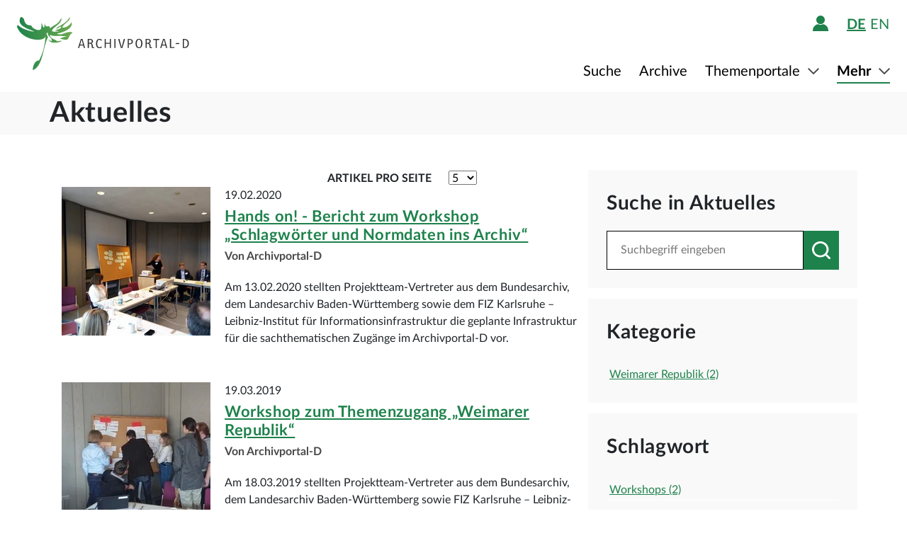

--- FILE ---
content_type: text/html;charset=UTF-8
request_url: https://www.archivportal-d.de/content/aktuelles?client=DDB-NEXT&f%5B0%5D=date%3A2014-09&f%5B1%5D=date%3A2015-05&f%5B2%5D=date%3A2015-09&f%5B3%5D=date%3A2016-01&f%5B4%5D=date%3A2019-03&f%5B5%5D=date%3A2020-02&f%5B6%5D=tags%3A205&lang=de
body_size: 10736
content:








  


<!DOCTYPE html>
<html lang="de" ontouchmove>
  <head>
    <meta charset="utf-8"/>
    <meta name="format-detection" content="telephone=no"/>
    <meta name="viewport" content="width=device-width, initial-scale=1"/>
    <title>Aktuelles - Archivportal-D</title>
    <script type="text/javascript" src="/assets/i18n/de/messages-1.22.1.js" ></script>

    <link rel="stylesheet" href="/assets/application-a42efc0fd21cbdff0dde5e9864c54155.css" />
    <script type="text/javascript" src="/assets/application-88837b1a40248ac4e704f17e109cbb4c.js" ></script>
    <link rel="shortcut icon" type="image/x-icon" href="/assets/favicon-2871e498b1ff06f5ab404136732038d8.ico"/>
    
    
    <meta name="page" content="staticcontent"/>
    
    
    
    
    
    <meta name="layout" content="main"/>
    <link rel="stylesheet" href="/assets/bundleStaticContent-532506610d51605458aad34aff4916ee.css" />
  
    
      <link rel="stylesheet" media="all" href="https://cms.archivportal-d.de/sites/default/files/css/css_SpBsvgLEx5zZu2MKjyjdYuJMLJXsfpvlPQd4dLj4xP4.css?delta=0&amp;language=de&amp;theme=ddbjournal&amp;include=eJwdxGEKgCAMBtALWYMuFFsbYkwHflp4-6D346nKHbM3dsoewr5hLC8tJwUpzuMKT1gYVkkYlp5iL-h_r6HT7QNvpRnb">
    
      <link rel="stylesheet" media="all" href="https://cms.archivportal-d.de/sites/default/files/css/css_7AG3fNskIQsw3Qe_uoaanJONu_cUb_Y_XG3iKrF60KE.css?delta=2&amp;language=de&amp;theme=ddbjournal&amp;include=eJwdxGEKgCAMBtALWYMuFFsbYkwHflp4-6D346nKHbM3dsoewr5hLC8tJwUpzuMKT1gYVkkYlp5iL-h_r6HT7QNvpRnb">
    
      <link rel="stylesheet" media="all" href="https://cms.archivportal-d.de/sites/default/files/css/css_ksRwYTztGSPWXFPgQA-kYODNxerzub73bjB5quuIMjQ.css?delta=4&amp;language=de&amp;theme=ddbjournal&amp;include=eJwdxGEKgCAMBtALWYMuFFsbYkwHflp4-6D346nKHbM3dsoewr5hLC8tJwUpzuMKT1gYVkkYlp5iL-h_r6HT7QNvpRnb">
    
  </head>

  <body class="theme-apd ">
    





<div class="cookie-notice" id="cookie-notice">
  <div class="cookie-wrapper">
    <p>
      Auf unserer Webseite werden neben den technisch erforderlichen Cookies noch Cookies zur statistischen Auswertung gesetzt. Sie können die Website auch ohne diese Cookies nutzen. Durch Klicken auf „Ich stimme zu“ erklären Sie sich einverstanden, dass wir Cookies zu Analyse-Zwecken setzen. Sie können Ihre Cookie-Einstellungen <a class="form-link" href="/content/deaktivierung-der-statistischen-auswertung">hier einsehen und ändern</a>.
    </p>
    




  <button type="" id=cookie-accept class="apd-button primary green" role="" name=""
          aria-label="" data-bs-slide="" data-bs-target=""
          data-bs-toggle="" data-bs-dismiss="" data-path=""
          onclick=""  title="" value=""
    >
    Ich stimme zu
    
  </button>

    




  <button type="" id=cookie-refuse class="apd-button secondary" role="" name=""
          aria-label="" data-bs-slide="" data-bs-target=""
          data-bs-toggle="" data-bs-dismiss="" data-path=""
          onclick=""  title="" value=""
    >
    Ich lehne ab
    
  </button>

  </div>
</div>



<header class="container-fluid header">
  <nav class="apd-header navbar-expand-lg navbar-light navigation-bar">
    <div class="header-container container-fluid container-xxl p-0">
      <div class="row">
        <div class="col-12">
          





<a id="goto-main-content" class="apd-link " data-bs-target="" data-bs-toggle=""
  href=#apd-main-content onclick="" tabindex="0" title="">Menü überspringen</a>
          

<div class="navbar-brand navbar-brand-apd-desktop">
  <a href="/" class="apd-link apd-logo" aria-label="Logo APD Archivportal-D"></a>
  <a href="/themenportale/wiedergutmachung" class="apd-link wgm-logo" aria-label="Logo Wiedergutmachung"></a>
</div>

          <div class="login-bar-menu-container">
            <div class="login-bar">
              






<div class="login-block d-none d-lg-flex">
  
    


  
  


  







<span class="login-image" tabindex="0" data-bs-toggle="collapse" data-bs-target="#logout-button-dNqTGyLceEX2">
  
  
    
      <img src="/assets/header/icon-person-7e539114b71fd35035da838a942f27f7.svg" class="logged-out" data-bs-toggle="modal" data-bs-target="#loginModal" alt="Anmelden"/>
    
  
</span>
</div>
              
              




  


  



  
  <div class="language-switch d-none d-lg-block">
    <span class="languages">
      
        <a href="/content/aktuelles?client=DDB-NEXT&amp;f%5B0%5D=date%3A2014-09&amp;f%5B1%5D=date%3A2015-05&amp;f%5B2%5D=date%3A2015-09&amp;f%5B3%5D=date%3A2016-01&amp;f%5B4%5D=date%3A2019-03&amp;f%5B5%5D=date%3A2020-02&amp;f%5B6%5D=tags%3A205&amp;lang=de"
           class="nav-link-apd-language active">
          de</a>
      
        <a href="/content/aktuelles?client=DDB-NEXT&amp;f%5B0%5D=date%3A2014-09&amp;f%5B1%5D=date%3A2015-05&amp;f%5B2%5D=date%3A2015-09&amp;f%5B3%5D=date%3A2016-01&amp;f%5B4%5D=date%3A2019-03&amp;f%5B5%5D=date%3A2020-02&amp;f%5B6%5D=tags%3A205&amp;lang=en"
           class="nav-link-apd-language ">
          en</a>
      
    </span>

    <div class="nav-item-apd d-lg-none">
      Sprache wählen
    </div>
  </div>

              <button class="navbar-toggler navbar-toggler-apd" type="button" data-bs-toggle="collapse"
                      data-bs-target="#navbarResponsive" aria-controls="navbarResponsive" aria-expanded="false"
                      aria-label="Toggle navigation" tabindex="-1">
                <span class="navbar-toggler-icon navbar-toggler-icon-apd" tabindex="0">
                  <img src="/assets/header/hamburger-icon-5dd261393b8f892447d83ce272a779c4.svg" alt="Navigation umschalten"/>
                </span>
              </button>
            </div>

            <div class="collapse navbar-collapse navbar-collapse-apd" id="navbarResponsive">
              <div class="dark-background" data-bs-toggle="collapse" data-bs-target="#navbarResponsive"></div>

              <div class="navbar-nav navbar-nav-apd">
                <div class="navbar-brand-apd navbar-brand-apd-mobile d-lg-none">
                  <div class="login-bar">
                    <button class="navbar-toggler navbar-toggler-apd" type="button" data-bs-toggle="collapse"
                            data-bs-target="#navbarResponsive" aria-controls="navbarResponsive" aria-expanded="false"
                            aria-label="Toggle navigation" tabindex="-1">
                      <span class="navbar-toggler-icon navbar-toggler-icon-apd" tabindex="0">
                        <img src="/assets/components/cross-218ec7a779d22fcae9d49b45604b8fb3.svg" alt="Navigation umschalten"/>
                      </span>
                    </button>
                  </div>
                </div>

                







  
  <div class="language-switch d-lg-none">
    <span class="languages">
      
        <a href="/content/aktuelles?client=DDB-NEXT&amp;f%5B0%5D=date%3A2014-09&amp;f%5B1%5D=date%3A2015-05&amp;f%5B2%5D=date%3A2015-09&amp;f%5B3%5D=date%3A2016-01&amp;f%5B4%5D=date%3A2019-03&amp;f%5B5%5D=date%3A2020-02&amp;f%5B6%5D=tags%3A205&amp;lang=de"
           class="nav-link-apd-language active">
          de</a>
      
        <a href="/content/aktuelles?client=DDB-NEXT&amp;f%5B0%5D=date%3A2014-09&amp;f%5B1%5D=date%3A2015-05&amp;f%5B2%5D=date%3A2015-09&amp;f%5B3%5D=date%3A2016-01&amp;f%5B4%5D=date%3A2019-03&amp;f%5B5%5D=date%3A2020-02&amp;f%5B6%5D=tags%3A205&amp;lang=en"
           class="nav-link-apd-language ">
          en</a>
      
    </span>

    <div class="nav-item-apd d-lg-none">
      Sprache wählen
    </div>
  </div>

                <div class="login-block d-lg-none">
                  <div class="nav-item-apd">
                    







<span class="login-image" tabindex="0" data-bs-toggle="collapse" data-bs-target="#logout-button-hWi9bUG4b2AZ">
  
  
    
      <img src="/assets/header/icon-person-7e539114b71fd35035da838a942f27f7.svg" class="logged-out" data-bs-toggle="modal" data-bs-target="#loginModal" alt="Anmelden"/>
    
  
</span>
                    
                    
                      Anmelden / Registrieren
                    
                  </div>

                  
                </div>
                





<div class="menu">
  
    
    
    
    <div class="nav-item-apd  ">
      
        <a href="/objekte/" class="nav-link-apd ">
          Suche
        </a>
      
    </div>
  
    
    
    
    <div class="nav-item-apd  ">
      
        <a href="/struktur" class="nav-link-apd ">
          Archive
        </a>
      
    </div>
  
    
    
    
    <div class="nav-item-apd dropdown ">
      
        <span class="nav-link-apd dropdown-toggle" data-bs-toggle="dropdown" data-bs-offset="0,12" tabindex="0">
          Themenportale
        </span>

        <div class="dropdown-menu dropdown-menu-end" id="f23f45fd-d13e-4f94-91e5-5d71e023351b">
          
            
            
            <div class="nav-item-apd dropdown-item ">
              <a href="/themenportale/urkunden-pfalzgrafen" class="nav-link-apd ">
                Urkunden der Pfalzgrafen
              </a>
            </div>
          
            
            
            <div class="nav-item-apd dropdown-item ">
              <a href="/themenportale/weimarer-republik" class="nav-link-apd ">
                Weimarer Republik
              </a>
            </div>
          
            
            
            <div class="nav-item-apd dropdown-item ">
              <a href="/themenportale/wiedergutmachung" class="nav-link-apd ">
                Wiedergutmachung
              </a>
            </div>
          
        </div>
      
    </div>
  
    
    
    
    <div class="nav-item-apd dropdown active">
      
        <span class="nav-link-apd dropdown-toggle" data-bs-toggle="dropdown" data-bs-offset="0,12" tabindex="0">
          Mehr
        </span>

        <div class="dropdown-menu dropdown-menu-end" id="b23d1739-4d9a-407f-97b1-4f44712dc52e">
          
            
            
            <div class="nav-item-apd dropdown-item ">
              <a href="/content/ueber-uns" class="nav-link-apd ">
                Über uns
              </a>
            </div>
          
            
            
            <div class="nav-item-apd dropdown-item active">
              <a href="/content/aktuelles" class="nav-link-apd ">
                Aktuelles
              </a>
            </div>
          
            
            
            <div class="nav-item-apd dropdown-item ">
              <a href="/content/weitere-portale" class="nav-link-apd ">
                Weitere Portale
              </a>
            </div>
          
            
            
            <div class="nav-item-apd dropdown-item ">
              <a href="/info/glossar" class="nav-link-apd ">
                Glossar
              </a>
            </div>
          
            
            
            <div class="nav-item-apd dropdown-item ">
              <a href="/content/hilfe" class="nav-link-apd last">
                Hilfe
              </a>
            </div>
          
        </div>
      
    </div>
  
</div>
              </div>
            </div>
          </div>
        </div>
      </div>
    </div>
  </nav>
</header>









<div class="apd-modal modal hide fade green modalView modalConfirmationDialog" id="" tabindex="-1" role="dialog">
  <div class="modal-dialog" role="document">
    <div class="modal-content">
      <div class="modal-header">
        <button type="button" class="modal-close" data-bs-dismiss="modal"
                aria-label="Schließen">
          <img src="/assets/components/cross-218ec7a779d22fcae9d49b45604b8fb3.svg" alt="Schließen"/>
        </button>
      </div>

      <div class="modal-body container">
        <div class="row">
          <div class="col-12">
            <h1 class="apd-h1 title">
              Aktuelles
            </h1>
          </div>
        </div>

        <div class="row">
          <div class="col-12">
            <div class="content">
              

<div class="row">
  <div class="col-12">
    <div class="control-groups">
      <div class="controls">
        <span id="confirmationText"></span>
      </div>
    </div>
  </div>
</div>
            </div>
          </div>
        </div>
      </div>

      <div class="modal-footer center">
        
          
          




  <button type=""  class="apd-button primary green modalView modalConfirmationDialog" role="" name=""
          aria-label="" data-bs-slide="" data-bs-target=""
          data-bs-toggle="" data-bs-dismiss="modal" data-path=""
          onclick=""  title="" value=""
    >
    OK
    
  </button>

        
      </div>
    </div>
  </div>
</div>


  





<div class="apd-modal modal hide fade green modalView" id="loginModal" tabindex="-1" role="dialog">
  <div class="modal-dialog" role="document">
    <div class="modal-content">
      <div class="modal-header">
        <button type="button" class="modal-close" data-bs-dismiss="modal"
                aria-label="Schließen">
          <img src="/assets/components/cross-218ec7a779d22fcae9d49b45604b8fb3.svg" alt="Schließen"/>
        </button>
      </div>

      <div class="modal-body container">
        <div class="row">
          <div class="col-12">
            <h1 class="apd-h1 title">
              Anmelden
            </h1>
          </div>
        </div>

        <div class="row">
          <div class="col-12">
            <div class="content">
              





  


<div class="row">
  <p>
    Um Merklisten nutzen zu können, müssen Sie sich zunächst anmelden.
  </p>

  <p id="errorMessageContainer" class="messageContainer"></p>
</div>

<div class="row">
  <div class="col-12">
    <form action="/login/doLogin" method="post" class="form-horizontal modal-form" >
      <input type="hidden" name="referrer" value="/content/aktuelles?client=DDB-NEXT&amp;f%5B0%5D=date%3A2014-09&amp;f%5B1%5D=date%3A2015-05&amp;f%5B2%5D=date%3A2015-09&amp;f%5B3%5D=date%3A2016-01&amp;f%5B4%5D=date%3A2019-03&amp;f%5B5%5D=date%3A2020-02&amp;f%5B6%5D=tags%3A205&amp;lang=de" id="referrer" />
      
      
      
      

      <div class="control-group">
        <div class="controls">
          




  


<input alt="" aria-label="" 
class="apd-inputfield " id=inputEmail name="email" 
 placeholder="Benutzername oder E-Mail" 
tabindex="0" type="text" value=""
data-autocomplete-parameters="" data-autocomplete-target=""
  ></input>
          




  


<input alt="" aria-label="" 
class="apd-inputfield " id=inputPassword name="password" 
 placeholder="Passwort" 
tabindex="0" type="password" value=""
data-autocomplete-parameters="" data-autocomplete-target=""
  ></input>
          <p>
            <a class="apd-link green" href="" data-bs-toggle="modal" data-bs-target="#resetPasswordModal"
               data-bs-dismiss="modal">
              Passwort vergessen?
            </a>
          </p>
          




  <button type="submit"  class="apd-button primary green" role="" name=""
          aria-label="" data-bs-slide="" data-bs-target=""
          data-bs-toggle="" data-bs-dismiss="" data-path=""
          onclick=""  title="" value=""
    >
    Anmelden
    
  </button>

          




  <button type="button"  class="apd-button secondary" role="" name=""
          aria-label="" data-bs-slide="" data-bs-target=""
          data-bs-toggle="" data-bs-dismiss="modal" data-path=""
          onclick=""  title="" value=""
    >
    Abbrechen
    
  </button>

        </div>
      </div>
      <ul id="error-messages" class="off">
        <li><a>Dieses Feld ist ein Pflichtfeld.</a></li>
      </ul>
    </form>
  </div>
</div>

<div class="row">
  <div class="modal-links">
    <p id="register-label">
      Sie sind noch nicht angemeldet?
    </p>

    <p>
      <a class="apd-link green" href="" data-bs-toggle="modal" data-bs-target="#registrationModal"
         data-bs-dismiss="modal">
        Jetzt registrieren
      </a>
    </p>
  </div>
</div>
            </div>
          </div>
        </div>
      </div>

      <div class="modal-footer center">
        
      </div>
    </div>
  </div>
</div>
  





<div class="apd-modal modal hide fade green modalView" id="registrationModal" tabindex="-1" role="dialog">
  <div class="modal-dialog" role="document">
    <div class="modal-content">
      <div class="modal-header">
        <button type="button" class="modal-close" data-bs-dismiss="modal"
                aria-label="Schließen">
          <img src="/assets/components/cross-218ec7a779d22fcae9d49b45604b8fb3.svg" alt="Schließen"/>
        </button>
      </div>

      <div class="modal-body container">
        <div class="row">
          <div class="col-12">
            <h1 class="apd-h1 title">
              Registrieren Sie sich hier.
            </h1>
          </div>
        </div>

        <div class="row">
          <div class="col-12">
            <div class="content">
              



<div class="row">
  <div class="col-12">
    <p>
      Informationen zur Registrierung von Kultur- und Wissenseinrichtungen finden Sie <a href="https://pro.deutsche-digitale-bibliothek.de/teilnehmen" target="_blank">hier</a>.<p>Felder mit * müssen ausgefüllt werden.</p>
    </p>

    <div id="registrationErrorMessageContainer" class="messageContainer">
    </div>
  </div>
</div>

<div class="row">
  <div class="col-12">
    <form action="/user/signup" method="post" id="registration-form" name="registration-form" class="form-horizontal modal-form" >

      <div class="control-group">
        <div class="controls">
          




  


<input alt="" aria-label="" 
class="apd-inputfield mandatory-input" id=username name="username" 
 placeholder="Benutzername*" 
tabindex="0" type="text" value=""
data-autocomplete-parameters="" data-autocomplete-target=""
  ></input>
          




  


<input alt="" aria-label="" 
class="apd-inputfield " id=fname name="fname" 
 placeholder="Vorname" 
tabindex="0" type="text" value=""
data-autocomplete-parameters="" data-autocomplete-target=""
  ></input>
          




  


<input alt="" aria-label="" 
class="apd-inputfield " id=lname name="lname" 
 placeholder="Nachname" 
tabindex="0" type="text" value=""
data-autocomplete-parameters="" data-autocomplete-target=""
  ></input>
          




  


<input alt="Bitte füllen Sie dieses Feld nicht aus" aria-label="" 
class="apd-inputfield a_g_e" id=a_g_e name="age" 
 placeholder="" 
tabindex="-1" type="text" value=""
data-autocomplete-parameters="" data-autocomplete-target=""
  ></input>
          




  


<input alt="" aria-label="" 
class="apd-inputfield mandatory-input" id=email name="email" 
 placeholder="E-Mail*" 
tabindex="0" type="text" value=""
data-autocomplete-parameters="" data-autocomplete-target=""
  ></input>
          




  


<input alt="" aria-label="" 
class="apd-inputfield mandatory-input" id=passwd name="passwd" 
 placeholder="Passwort*" 
tabindex="0" type="password" value=""
data-autocomplete-parameters="" data-autocomplete-target=""
  ></input>
          




  


<input alt="" aria-label="" 
class="apd-inputfield mandatory-input" id=conpasswd name="conpasswd" 
 placeholder="Passwort bestätigen*" 
tabindex="0" type="password" value=""
data-autocomplete-parameters="" data-autocomplete-target=""
  ></input>

          <div class="terms-of-use-container">
            







<div class="apd-checkbox  ">
  <input id="termOfUse" name="" type="checkbox" autocomplete="off" 
         value=""  aria-label=""/>
  <label class="" for="termOfUse" title="Aktuelles"></label>
</div>
            <label for="termOfUse" class="checkbox-label control-label mandatory-input">
              Ich habe die <a href="http://www.archivportal-d.de/content/nutzungsbedingungen">Nutzungsbedingungen</a> und die <a href="http://www.archivportal-d.de/content/datenschutzerklaerung">Datenschutzerklärung zur Erhebung persönlicher Daten</a> gelesen und stimme ihnen zu.
            </label>
          </div>

          




  <button type="submit"  class="apd-button primary green" role="" name=""
          aria-label="" data-bs-slide="" data-bs-target=""
          data-bs-toggle="" data-bs-dismiss="" data-path=""
          onclick="" tabindex=-1 title="" value=""
    disabled>
    Nutzerkonto eröffnen
    
  </button>

          




  <button type="button"  class="apd-button secondary" role="" name=""
          aria-label="" data-bs-slide="" data-bs-target=""
          data-bs-toggle="" data-bs-dismiss="modal" data-path=""
          onclick=""  title="" value=""
    >
    Abbrechen
    
  </button>

        </div>
      </div>

      <ul id="error-messages" class="off">
        <li><a>Dieses Feld ist ein Pflichtfeld.</a></li>
        <li><a>Geben Sie bitte mindestens 2 Zeichen ein.</a></li>
        <li><a>Geben Sie bitte mindestens 8 Zeichen ein.</a></li>
        <li><a>Geben Sie bitte eine gültige E-Mail-Adresse ein.</a></li>
        <li><a>Bitte denselben Wert wiederholen.</a></li>
        <li><a>Geben Sie bitte einen gültigen Benutzernamen ein.</a></li>
      </ul>
      <ul id="confirmation-messages" class="off">
        <li><a>Nutzerkonto eröffnen</a></li>
        <li><a>Ihr „Meine DDB“-Konto wurde erfolgreich angelegt. Bevor Sie sich in Ihrem Konto anmelden können, müssen Sie auf den Bestätigungslink in der Nachricht klicken, die wir gerade an die von Ihnen angegebene E-Mail-Adresse geschickt haben.</a></li>
      </ul>
    </form>
  </div>
</div>

<div class="row">
  <div class="col-12">
    <div class="modal-links">
      <p id="register-label">
        Sie haben schon ein Nutzerkonto?

      <div>
        <a class="apd-link green" href="" data-bs-toggle="modal" data-bs-target="#loginModal"
           data-bs-dismiss="modal" rel="nofollow">
          Anmelden
        </a>
      </div>
    </p>
    </div>
  </div>
</div>
            </div>
          </div>
        </div>
      </div>

      <div class="modal-footer center">
        
      </div>
    </div>
  </div>
</div>
  





<div class="apd-modal modal hide fade green modalView" id="resetPasswordModal" tabindex="-1" role="dialog">
  <div class="modal-dialog" role="document">
    <div class="modal-content">
      <div class="modal-header">
        <button type="button" class="modal-close" data-bs-dismiss="modal"
                aria-label="Schließen">
          <img src="/assets/components/cross-218ec7a779d22fcae9d49b45604b8fb3.svg" alt="Schließen"/>
        </button>
      </div>

      <div class="modal-body container">
        <div class="row">
          <div class="col-12">
            <h1 class="apd-h1 title">
              Passwort zurücksetzen
            </h1>
          </div>
        </div>

        <div class="row">
          <div class="col-12">
            <div class="content">
              

<div class="row">
  <div class="col-12">
    <form action="/user/passwordReset?id=password-reset-form" method="post" name="password-reset-form" class="modal-form form-horizontal" id="password-reset-form" >

      <div class="changePasswordErrors">
      </div>

      <div class="changePasswordMessages">
      </div>

      <div class="control-group bt-white">
        <label class="control-label">Benutzername oder E-Mail</label>

        <div class="controls">
          




  


<input alt="" aria-label="" 
class="apd-inputfield " id=usernameOrEmail name="usernameOrEmail" 
 placeholder="Benutzername oder E-Mail" 
tabindex="0" type="text" value=""
data-autocomplete-parameters="" data-autocomplete-target=""
  ></input>
          




  <button type="submit"  class="apd-button primary green" role="" name=""
          aria-label="" data-bs-slide="" data-bs-target=""
          data-bs-toggle="" data-bs-dismiss="" data-path=""
          onclick=""  title="" value=""
    >
    Passwort zurücksetzen
    
  </button>

          




  <button type="button"  class="apd-button secondary" role="" name=""
          aria-label="" data-bs-slide="" data-bs-target=""
          data-bs-toggle="" data-bs-dismiss="modal" data-path=""
          onclick=""  title="" value=""
    >
    Abbrechen
    
  </button>

        </div>
      </div>

      <ul id="error-messages" class="off">
        <li><a>Dieses Feld ist ein Pflichtfeld.</a></li>
      </ul>
    </form>
  </div>
</div>
            </div>
          </div>
        </div>
      </div>

      <div class="modal-footer center">
        
          
          




  <button type=""  class="apd-button primary green modalView" role="" name=""
          aria-label="" data-bs-slide="" data-bs-target=""
          data-bs-toggle="" data-bs-dismiss="modal" data-path=""
          onclick=""  title="" value=""
    >
    OK
    
  </button>

        
      </div>
    </div>
  </div>
</div>

    <a id="apd-main-content"></a>
    
    
      

<div class="info-headline">
  <div class="container">
    <div class="row">
      <div class="col-12 p-0">
        
          <h1 class="apd-h1 title">Aktuelles</h1>
        
        
      </div>
    </div>
  </div>
</div>
    

    <div class="container-fluid static-content simple-page">
      
  <div class="dialog-off-canvas-main-canvas" data-off-canvas-main-canvas>
   <div class="container">
    <div class="row">
     <a id="main-content"></a>
     <div class="col-12 col-lg-8">
      <div class="d-flex flex-row-reverse">
       <button class="apd-button primary btn-search-archive d-block d-lg-none collapsed" data-bs-toggle="collapse" data-bs-target="#collapsible-side-bar" aria-expanded="false" aria-controls="collapsible-side-bar">Filter</button>
      </div>
      <div>
       <div data-drupal-messages-fallback class="hidden"></div>
       <div id="block-ddbjournal-content">
        <div class="views-element-container">
         <div class="js-view-dom-id-c3d955ff2f4d7b36a8235f17830d55029dea9cb0cbcc15fb210593189b0a1ed5">
          <div class="row">
           <div class="col-md-6">
           </div>
           <div class="col-md-6 d-none d-md-block">
            <div id="exposed-items-per-page-top" class="only-items-per-page">
             <form class="views-exposed-form" data-drupal-selector="views-exposed-form-archiv-page-1" method="get" id="views-exposed-form-archiv-page-1--top" accept-charset="UTF-8">
              <div class="js-form-item form-item js-form-type-textfield form-item-search js-form-item-search form-no-label">
               <input placeholder="Suchbegriff eingeben" data-drupal-selector="edit-search" type="text" id="edit-search--2" name="search" value="" size="30" maxlength="128" class="apd-inputfield search-form-input">
              </div>
              <div class="js-form-item form-item js-form-type-select form-item-items-per-page js-form-item-items-per-page">
               <label for="edit-items-per-page--2">Artikel pro Seite</label> <select data-drupal-selector="edit-items-per-page" id="edit-items-per-page--2" name="items_per_page"><option value="5" selected>5</option><option value="10">10</option><option value="25">25</option><option value="50">50</option></select>
              </div><input data-drupal-selector="edit-0" type="hidden" name="f[0]" value="date:2014-09"> <input data-drupal-selector="edit-1" type="hidden" name="f[1]" value="date:2015-05"> <input data-drupal-selector="edit-2" type="hidden" name="f[2]" value="date:2015-09"> <input data-drupal-selector="edit-3" type="hidden" name="f[3]" value="date:2016-01"> <input data-drupal-selector="edit-4" type="hidden" name="f[4]" value="date:2019-03"> <input data-drupal-selector="edit-5" type="hidden" name="f[5]" value="date:2020-02"> <input data-drupal-selector="edit-6" type="hidden" name="f[6]" value="tags:205">
              <div data-drupal-selector="edit-actions" class="form-actions js-form-wrapper form-wrapper" id="edit-actions--2">
               <button title="Suchen" aria-label="Suchen" data-drupal-selector="edit-submit-archiv-2" type="submit" id="edit-submit-archiv--2" value="Suchen" class="button js-form-submit form-submit apd-button search"></button>
              </div>
             </form>
            </div>
           </div>
          </div>
          <div class="views-row">
           <div class="view-articles mb-xl ">
            <div class="float-left ml-l mr-xl">
             <a href="/content/aktuelles/weimarer-republik/hands-bericht-zum-workshop-schlagwoerter-und-normdaten-ins-archiv" tabindex="-1">
              <div class="field field--name-field-square-image field--type-entity-reference field--label-hidden field--item">
               <div class="image-container">
                <div class="field field--name-field-image-media field--type-image field--label-hidden field--item">
                 <picture>
                  <source srcset="https://cms.archivportal-d.de/sites/default/files/styles/square_image_large/public/media/pictures/2020-04/WSKoblenz8_0.png.webp?itok=a3kDD--N 1x" media="(min-width: 1200px)" type="image/webp" width="210" height="210" class="img-fluid">
                  <source srcset="https://cms.archivportal-d.de/sites/default/files/styles/square_image_m_172_x_172_/public/media/pictures/2020-04/WSKoblenz8_0.png.webp?itok=Kkbx69RG 1x" media="(min-width: 992px) and (max-width: 1199px)" type="image/webp" width="172" height="172" class="img-fluid">
                  <source srcset="https://cms.archivportal-d.de/sites/default/files/styles/square_image_m_172_x_172_/public/media/pictures/2020-04/WSKoblenz8_0.png.webp?itok=Kkbx69RG 1x" media="(min-width: 768px) and (max-width: 991px)" type="image/webp" width="172" height="172" class="img-fluid">
                  <source srcset="https://cms.archivportal-d.de/sites/default/files/styles/square_image_m_172_x_172_/public/media/pictures/2020-04/WSKoblenz8_0.png.webp?itok=Kkbx69RG 1x" media="(min-width: 576px) and (max-width: 767px)" type="image/webp" width="172" height="172" class="img-fluid">
                  <source srcset="https://cms.archivportal-d.de/sites/default/files/styles/square_image_m_172_x_172_/public/media/pictures/2020-04/WSKoblenz8_0.png.webp?itok=Kkbx69RG 1x" media="(max-width: 575px)" type="image/webp" width="172" height="172" class="img-fluid">
                  <source srcset="https://cms.archivportal-d.de/sites/default/files/styles/square_image_large/public/media/pictures/2020-04/WSKoblenz8_0.png?itok=a3kDD--N 1x" media="(min-width: 1200px)" type="image/png" width="210" height="210" class="img-fluid">
                  <source srcset="https://cms.archivportal-d.de/sites/default/files/styles/square_image_m_172_x_172_/public/media/pictures/2020-04/WSKoblenz8_0.png?itok=Kkbx69RG 1x" media="(min-width: 992px) and (max-width: 1199px)" type="image/png" width="172" height="172" class="img-fluid">
                  <source srcset="https://cms.archivportal-d.de/sites/default/files/styles/square_image_m_172_x_172_/public/media/pictures/2020-04/WSKoblenz8_0.png?itok=Kkbx69RG 1x" media="(min-width: 768px) and (max-width: 991px)" type="image/png" width="172" height="172" class="img-fluid">
                  <source srcset="https://cms.archivportal-d.de/sites/default/files/styles/square_image_m_172_x_172_/public/media/pictures/2020-04/WSKoblenz8_0.png?itok=Kkbx69RG 1x" media="(min-width: 576px) and (max-width: 767px)" type="image/png" width="172" height="172" class="img-fluid">
                  <source srcset="https://cms.archivportal-d.de/sites/default/files/styles/square_image_m_172_x_172_/public/media/pictures/2020-04/WSKoblenz8_0.png?itok=Kkbx69RG 1x" media="(max-width: 575px)" type="image/png" width="172" height="172" class="img-fluid">
                  <img loading="eager" width="210" height="210" src="https://cms.archivportal-d.de/sites/default/files/styles/square_image_large/public/media/pictures/2020-04/WSKoblenz8_0.png?itok=a3kDD--N" alt="Workshop" class="img-fluid">
                 </picture>
                </div>
               </div>
              </div></a>
            </div>
            <div class="right-text">
             <div class="field field--name-node-post-date field--type-ds field--label-hidden field--item">
              19.02.2020
             </div>
             <div class="field field--name-node-title field--type-ds field--label-hidden field--item">
              <h2 class="title"><a href="/content/aktuelles/weimarer-republik/hands-bericht-zum-workshop-schlagwoerter-und-normdaten-ins-archiv" class="apd-link" hreflang="de">Hands on! - Bericht zum Workshop „Schlagwörter und Normdaten ins Archiv“</a></h2>
             </div>
             <div class="page_author">
              Von Archivportal-D
             </div>
             <div class="field field--name-field-teaser field--type-string-long field--label-hidden field--item">
              Am 13.02.2020 stellten Projektteam-Vertreter aus dem Bundesarchiv, dem Landesarchiv Baden-Württemberg sowie dem FIZ Karlsruhe – Leibniz-Institut für Informationsinfrastruktur die geplante Infrastruktur für die sachthematischen Zugänge im Archivportal-D vor.
             </div>
            </div>
           </div>
          </div>
          <div class="views-row">
           <div class="view-articles mb-xl ">
            <div class="float-left ml-l mr-xl">
             <a href="/content/aktuelles/weimarer-republik/workshop-zum-themenzugang-weimarer-republik" tabindex="-1">
              <div class="field field--name-field-square-image field--type-entity-reference field--label-hidden field--item">
               <div class="image-container">
                <div class="field field--name-field-image-media field--type-image field--label-hidden field--item">
                 <picture>
                  <source srcset="https://cms.archivportal-d.de/sites/default/files/styles/square_image_large/public/media/pictures/2020-04/WS18032019_0.jpg.webp?h=85638e9b&amp;itok=tovXAkaj 1x" media="(min-width: 1200px)" type="image/webp" width="210" height="210" class="img-fluid">
                  <source srcset="https://cms.archivportal-d.de/sites/default/files/styles/square_image_m_172_x_172_/public/media/pictures/2020-04/WS18032019_0.jpg.webp?h=85638e9b&amp;itok=ZE-1-1v4 1x" media="(min-width: 992px) and (max-width: 1199px)" type="image/webp" width="172" height="172" class="img-fluid">
                  <source srcset="https://cms.archivportal-d.de/sites/default/files/styles/square_image_m_172_x_172_/public/media/pictures/2020-04/WS18032019_0.jpg.webp?h=85638e9b&amp;itok=ZE-1-1v4 1x" media="(min-width: 768px) and (max-width: 991px)" type="image/webp" width="172" height="172" class="img-fluid">
                  <source srcset="https://cms.archivportal-d.de/sites/default/files/styles/square_image_m_172_x_172_/public/media/pictures/2020-04/WS18032019_0.jpg.webp?h=85638e9b&amp;itok=ZE-1-1v4 1x" media="(min-width: 576px) and (max-width: 767px)" type="image/webp" width="172" height="172" class="img-fluid">
                  <source srcset="https://cms.archivportal-d.de/sites/default/files/styles/square_image_m_172_x_172_/public/media/pictures/2020-04/WS18032019_0.jpg.webp?h=85638e9b&amp;itok=ZE-1-1v4 1x" media="(max-width: 575px)" type="image/webp" width="172" height="172" class="img-fluid">
                  <source srcset="https://cms.archivportal-d.de/sites/default/files/styles/square_image_large/public/media/pictures/2020-04/WS18032019_0.jpg?h=85638e9b&amp;itok=tovXAkaj 1x" media="(min-width: 1200px)" type="image/jpeg" width="210" height="210" class="img-fluid">
                  <source srcset="https://cms.archivportal-d.de/sites/default/files/styles/square_image_m_172_x_172_/public/media/pictures/2020-04/WS18032019_0.jpg?h=85638e9b&amp;itok=ZE-1-1v4 1x" media="(min-width: 992px) and (max-width: 1199px)" type="image/jpeg" width="172" height="172" class="img-fluid">
                  <source srcset="https://cms.archivportal-d.de/sites/default/files/styles/square_image_m_172_x_172_/public/media/pictures/2020-04/WS18032019_0.jpg?h=85638e9b&amp;itok=ZE-1-1v4 1x" media="(min-width: 768px) and (max-width: 991px)" type="image/jpeg" width="172" height="172" class="img-fluid">
                  <source srcset="https://cms.archivportal-d.de/sites/default/files/styles/square_image_m_172_x_172_/public/media/pictures/2020-04/WS18032019_0.jpg?h=85638e9b&amp;itok=ZE-1-1v4 1x" media="(min-width: 576px) and (max-width: 767px)" type="image/jpeg" width="172" height="172" class="img-fluid">
                  <source srcset="https://cms.archivportal-d.de/sites/default/files/styles/square_image_m_172_x_172_/public/media/pictures/2020-04/WS18032019_0.jpg?h=85638e9b&amp;itok=ZE-1-1v4 1x" media="(max-width: 575px)" type="image/jpeg" width="172" height="172" class="img-fluid">
                  <img loading="eager" width="210" height="210" src="https://cms.archivportal-d.de/sites/default/files/styles/square_image_large/public/media/pictures/2020-04/WS18032019_0.jpg?h=85638e9b&amp;itok=tovXAkaj" alt="Workshop 18.03.2019" class="img-fluid">
                 </picture>
                </div>
               </div>
              </div></a>
            </div>
            <div class="right-text">
             <div class="field field--name-node-post-date field--type-ds field--label-hidden field--item">
              19.03.2019
             </div>
             <div class="field field--name-node-title field--type-ds field--label-hidden field--item">
              <h2 class="title"><a href="/content/aktuelles/weimarer-republik/workshop-zum-themenzugang-weimarer-republik" class="apd-link" hreflang="de">Workshop zum Themenzugang „Weimarer Republik“</a></h2>
             </div>
             <div class="page_author">
              Von Archivportal-D
             </div>
             <div class="field field--name-field-teaser field--type-string-long field--label-hidden field--item">
              Am 18.03.2019 stellten Projektteam-Vertreter aus dem Bundesarchiv, dem Landesarchiv Baden-Württemberg sowie FIZ Karlsruhe – Leibniz-Institut für Informationsinfrastruktur, nach rund neun Monaten Projektlaufzeit die Projektstruktur sowie erste Ergebnisse im Rahmen eines eintägigen Workshops im Bundesarchiv Koblenz vor.
             </div>
            </div>
           </div>
          </div>
          <div class="row">
           <div class="col-md-6">
           </div>
           <div class="col-md-6 d-none d-md-block">
            <div id="exposed-items-per-page-bottom" class="only-items-per-page">
             <form class="views-exposed-form" data-drupal-selector="views-exposed-form-archiv-page-1" method="get" id="views-exposed-form-archiv-page-1--bottom" accept-charset="UTF-8">
              <div class="js-form-item form-item js-form-type-textfield form-item-search js-form-item-search form-no-label">
               <input placeholder="Suchbegriff eingeben" data-drupal-selector="edit-search" type="text" id="edit-search--3" name="search" size="30" maxlength="128" class="apd-inputfield search-form-input">
              </div>
              <div class="js-form-item form-item js-form-type-select form-item-items-per-page js-form-item-items-per-page">
               <label for="edit-items-per-page--3">Artikel pro Seite</label> <select data-drupal-selector="edit-items-per-page" id="edit-items-per-page--3" name="items_per_page"><option value="5" selected>5</option><option value="10">10</option><option value="25">25</option><option value="50">50</option></select>
              </div><input data-drupal-selector="edit-0" type="hidden" name="f[0]" value="date:2014-09"> <input data-drupal-selector="edit-1" type="hidden" name="f[1]" value="date:2015-05"> <input data-drupal-selector="edit-2" type="hidden" name="f[2]" value="date:2015-09"> <input data-drupal-selector="edit-3" type="hidden" name="f[3]" value="date:2016-01"> <input data-drupal-selector="edit-4" type="hidden" name="f[4]" value="date:2019-03"> <input data-drupal-selector="edit-5" type="hidden" name="f[5]" value="date:2020-02"> <input data-drupal-selector="edit-6" type="hidden" name="f[6]" value="tags:205">
              <div data-drupal-selector="edit-actions" class="form-actions js-form-wrapper form-wrapper" id="edit-actions--3">
               <button title="Suchen" aria-label="Suchen" data-drupal-selector="edit-submit-archiv-3" type="submit" id="edit-submit-archiv--3" value="Suchen" class="button js-form-submit form-submit apd-button search"></button>
              </div>
             </form>
            </div>
           </div>
          </div>
         </div>
        </div>
       </div>
      </div>
     </div>
     <div class="col-12 col-lg-4 static-marginal">
      <div id="collapsible-side-bar" class="collapse">
       <div class="dark-background" data-bs-toggle="collapse" data-bs-target="#collapsible-side-bar"></div>
       <div class="sidebar">
        <div class="side_menu">
         <button class="close-btn" data-bs-toggle="collapse" data-bs-target="#collapsible-side-bar" aria-expanded="true" aria-controls="collapsible-side-bar"></button>
         <div>
          <div class="views-exposed-form" data-drupal-selector="views-exposed-form-archiv-page-1" id="block-exposedformarchivpage-1">
           <h2 class="block-title">Suche in Aktuelles</h2>
           <form method="get" id="views-exposed-form-archiv-page-1" accept-charset="UTF-8">
            <div class="js-form-item form-item js-form-type-textfield form-item-search js-form-item-search form-no-label">
             <input placeholder="Suchbegriff eingeben" data-drupal-selector="edit-search" type="text" id="edit-search--4" name="search" value="" size="30" maxlength="128" class="apd-inputfield search-form-input">
            </div>
            <div class="js-form-item form-item js-form-type-select form-item-items-per-page js-form-item-items-per-page">
             <label for="edit-items-per-page--4">Artikel pro Seite</label> <select data-drupal-selector="edit-items-per-page" id="edit-items-per-page--4" name="items_per_page"><option value="5" selected>5</option><option value="10">10</option><option value="25">25</option><option value="50">50</option></select>
            </div><input data-drupal-selector="edit-0" type="hidden" name="f[0]" value="date:2014-09"> <input data-drupal-selector="edit-1" type="hidden" name="f[1]" value="date:2015-05"> <input data-drupal-selector="edit-2" type="hidden" name="f[2]" value="date:2015-09"> <input data-drupal-selector="edit-3" type="hidden" name="f[3]" value="date:2016-01"> <input data-drupal-selector="edit-4" type="hidden" name="f[4]" value="date:2019-03"> <input data-drupal-selector="edit-5" type="hidden" name="f[5]" value="date:2020-02"> <input data-drupal-selector="edit-6" type="hidden" name="f[6]" value="tags:205">
            <div data-drupal-selector="edit-actions" class="form-actions js-form-wrapper form-wrapper" id="edit-actions--4">
             <button title="Suchen" aria-label="Suchen" data-drupal-selector="edit-submit-archiv-4" type="submit" id="edit-submit-archiv--4" value="Suchen" class="button js-form-submit form-submit apd-button search"></button>
            </div>
           </form>
          </div>
          <section class="facet-inactive block-facet--checkbox block block-facets block-facet-blockcategory-article clearfix" id="block-categoryarticle">
           <h2 class="block-title">Kategorie</h2>
           <div class="facets-widget-checkbox">
            <div data-drupal-facet-id="category_article" data-drupal-facet-alias="category" class="facet-inactive js-facets-checkbox-links item-list__checkbox unstyled sector-listin">
             <div class="facet-item apd-checkbox">
              <a href="/content/aktuelles?client=DDB-NEXT&amp;f%5B0%5D=category%3Atp-weimar&amp;f%5B1%5D=date%3A2014-09&amp;f%5B2%5D=date%3A2015-05&amp;f%5B3%5D=date%3A2015-09&amp;f%5B4%5D=date%3A2016-01&amp;f%5B5%5D=date%3A2019-03&amp;f%5B6%5D=date%3A2020-02&amp;f%5B7%5D=tags%3A205&amp;lang=de" rel="nofollow" data-drupal-facet-item-id="category-tp-weimar" data-drupal-facet-item-value="tp-weimar" data-drupal-facet-item-count="2"> Weimarer Republik (2)</a>
             </div>
            </div>
           </div>
          </section>
          <section class="facet-active block-facet--checkbox block block-facets block-facet-blocktags-article clearfix" id="block-tagsarticle">
           <h2 class="block-title">Schlagwort</h2>
           <div class="facets-widget-checkbox">
            <div data-drupal-facet-id="tags_article" data-drupal-facet-alias="tags" class="facet-active js-facets-checkbox-links item-list__checkbox unstyled sector-listin">
             <div class="facet-item apd-checkbox">
              <a href="/content/aktuelles?client=DDB-NEXT&amp;f%5B0%5D=date%3A2014-09&amp;f%5B1%5D=date%3A2015-05&amp;f%5B2%5D=date%3A2015-09&amp;f%5B3%5D=date%3A2016-01&amp;f%5B4%5D=date%3A2019-03&amp;f%5B5%5D=date%3A2020-02&amp;lang=de" rel="nofollow" class="is-active" data-drupal-facet-item-id="tags-205" data-drupal-facet-item-value="205" data-drupal-facet-item-count="2"> Workshops (2)</a>
             </div>
             <div class="facet-item apd-checkbox">
              <a href="/content/aktuelles?client=DDB-NEXT&amp;f%5B0%5D=date%3A2014-09&amp;f%5B1%5D=date%3A2015-05&amp;f%5B2%5D=date%3A2015-09&amp;f%5B3%5D=date%3A2016-01&amp;f%5B4%5D=date%3A2019-03&amp;f%5B5%5D=date%3A2020-02&amp;f%5B6%5D=tags%3A205&amp;f%5B7%5D=tags%3A207&amp;lang=de" rel="nofollow" data-drupal-facet-item-id="tags-207" data-drupal-facet-item-value="207" data-drupal-facet-item-count="3"> Aktuelles (3)</a>
             </div>
             <div class="facet-item apd-checkbox">
              <a href="/content/aktuelles?client=DDB-NEXT&amp;f%5B0%5D=date%3A2014-09&amp;f%5B1%5D=date%3A2015-05&amp;f%5B2%5D=date%3A2015-09&amp;f%5B3%5D=date%3A2016-01&amp;f%5B4%5D=date%3A2019-03&amp;f%5B5%5D=date%3A2020-02&amp;f%5B6%5D=tags%3A205&amp;f%5B7%5D=tags%3A206&amp;lang=de" rel="nofollow" data-drupal-facet-item-id="tags-206" data-drupal-facet-item-value="206" data-drupal-facet-item-count="1"> Archive stellen sich vor (1)</a>
             </div>
            </div>
           </div>
          </section>
          <section class="facet-active block-facet--checkbox block block-facets block-facet-blockauthored-on clearfix" id="block-authoredon">
           <h2 class="block-title">Monat</h2>
           <div class="facets-widget-checkbox">
            <div data-drupal-facet-id="authored_on" data-drupal-facet-alias="date" class="facet-active js-facets-checkbox-links item-list__checkbox unstyled sector-listin">
             <div class="facet-item apd-checkbox">
              <a href="/content/aktuelles?client=DDB-NEXT&amp;f%5B0%5D=date%3A2014-09&amp;f%5B1%5D=date%3A2015-05&amp;f%5B2%5D=date%3A2015-09&amp;f%5B3%5D=date%3A2016-01&amp;f%5B4%5D=date%3A2019-03&amp;f%5B5%5D=tags%3A205&amp;lang=de" rel="nofollow" class="is-active" data-drupal-facet-item-id="date-2020-02" data-drupal-facet-item-value="2020-02" data-drupal-facet-item-count="1"> Februar 2020 (1)</a>
             </div>
             <div class="facet-item apd-checkbox">
              <a href="/content/aktuelles?client=DDB-NEXT&amp;f%5B0%5D=date%3A2014-09&amp;f%5B1%5D=date%3A2015-05&amp;f%5B2%5D=date%3A2015-09&amp;f%5B3%5D=date%3A2016-01&amp;f%5B4%5D=date%3A2020-02&amp;f%5B5%5D=tags%3A205&amp;lang=de" rel="nofollow" class="is-active" data-drupal-facet-item-id="date-2019-03" data-drupal-facet-item-value="2019-03" data-drupal-facet-item-count="1"> März 2019 (1)</a>
             </div>
             <div class="facet-item apd-checkbox">
              <a href="/content/aktuelles?client=DDB-NEXT&amp;f%5B0%5D=date%3A2014-09&amp;f%5B1%5D=date%3A2015-05&amp;f%5B2%5D=date%3A2015-09&amp;f%5B3%5D=date%3A2016-01&amp;f%5B4%5D=date%3A2019-03&amp;f%5B5%5D=date%3A2020-02&amp;f%5B6%5D=date%3A2025-05&amp;f%5B7%5D=tags%3A205&amp;lang=de" rel="nofollow" data-drupal-facet-item-id="date-2025-05" data-drupal-facet-item-value="2025-05" data-drupal-facet-item-count="1"> Mai 2025 (1)</a>
             </div>
             <div class="facet-item apd-checkbox">
              <a href="/content/aktuelles?client=DDB-NEXT&amp;f%5B0%5D=date%3A2014-09&amp;f%5B1%5D=date%3A2015-05&amp;f%5B2%5D=date%3A2015-09&amp;f%5B3%5D=date%3A2016-01&amp;f%5B4%5D=date%3A2019-03&amp;f%5B5%5D=date%3A2020-02&amp;f%5B6%5D=date%3A2024-12&amp;f%5B7%5D=tags%3A205&amp;lang=de" rel="nofollow" data-drupal-facet-item-id="date-2024-12" data-drupal-facet-item-value="2024-12" data-drupal-facet-item-count="1"> Dezember 2024 (1)</a>
             </div>
             <div class="facet-item apd-checkbox">
              <a href="/content/aktuelles?client=DDB-NEXT&amp;f%5B0%5D=date%3A2014-09&amp;f%5B1%5D=date%3A2015-05&amp;f%5B2%5D=date%3A2015-09&amp;f%5B3%5D=date%3A2016-01&amp;f%5B4%5D=date%3A2019-03&amp;f%5B5%5D=date%3A2020-02&amp;f%5B6%5D=date%3A2022-11&amp;f%5B7%5D=tags%3A205&amp;lang=de" rel="nofollow" data-drupal-facet-item-id="date-2022-11" data-drupal-facet-item-value="2022-11" data-drupal-facet-item-count="1"> November 2022 (1)</a>
             </div>
             <div class="facet-item apd-checkbox">
              <a href="/content/aktuelles?client=DDB-NEXT&amp;f%5B0%5D=date%3A2014-09&amp;f%5B1%5D=date%3A2015-05&amp;f%5B2%5D=date%3A2015-09&amp;f%5B3%5D=date%3A2016-01&amp;f%5B4%5D=date%3A2019-03&amp;f%5B5%5D=date%3A2020-02&amp;f%5B6%5D=date%3A2022-06&amp;f%5B7%5D=tags%3A205&amp;lang=de" rel="nofollow" data-drupal-facet-item-id="date-2022-06" data-drupal-facet-item-value="2022-06" data-drupal-facet-item-count="1"> Juni 2022 (1)</a>
             </div>
             <div class="facet-item apd-checkbox">
              <a href="/content/aktuelles?client=DDB-NEXT&amp;f%5B0%5D=date%3A2014-09&amp;f%5B1%5D=date%3A2015-05&amp;f%5B2%5D=date%3A2015-09&amp;f%5B3%5D=date%3A2016-01&amp;f%5B4%5D=date%3A2019-03&amp;f%5B5%5D=date%3A2020-02&amp;f%5B6%5D=date%3A2021-05&amp;f%5B7%5D=tags%3A205&amp;lang=de" rel="nofollow" data-drupal-facet-item-id="date-2021-05" data-drupal-facet-item-value="2021-05" data-drupal-facet-item-count="1"> Mai 2021 (1)</a>
             </div>
             <div class="facet-item apd-checkbox">
              <a href="/content/aktuelles?client=DDB-NEXT&amp;f%5B0%5D=date%3A2014-09&amp;f%5B1%5D=date%3A2015-05&amp;f%5B2%5D=date%3A2015-09&amp;f%5B3%5D=date%3A2016-01&amp;f%5B4%5D=date%3A2019-03&amp;f%5B5%5D=date%3A2019-12&amp;f%5B6%5D=date%3A2020-02&amp;f%5B7%5D=tags%3A205&amp;lang=de" rel="nofollow" data-drupal-facet-item-id="date-2019-12" data-drupal-facet-item-value="2019-12" data-drupal-facet-item-count="1"> Dezember 2019 (1)</a>
             </div>
             <div class="facet-item apd-checkbox">
              <a href="/content/aktuelles?client=DDB-NEXT&amp;f%5B0%5D=date%3A2014-09&amp;f%5B1%5D=date%3A2015-05&amp;f%5B2%5D=date%3A2015-09&amp;f%5B3%5D=date%3A2016-01&amp;f%5B4%5D=date%3A2018-07&amp;f%5B5%5D=date%3A2019-03&amp;f%5B6%5D=date%3A2020-02&amp;f%5B7%5D=tags%3A205&amp;lang=de" rel="nofollow" data-drupal-facet-item-id="date-2018-07" data-drupal-facet-item-value="2018-07" data-drupal-facet-item-count="1"> Juli 2018 (1)</a>
             </div>
             <div class="facet-item apd-checkbox">
              <a href="/content/aktuelles?client=DDB-NEXT&amp;f%5B0%5D=date%3A2014-09&amp;f%5B1%5D=date%3A2015-05&amp;f%5B2%5D=date%3A2015-09&amp;f%5B3%5D=date%3A2016-01&amp;f%5B4%5D=date%3A2017-12&amp;f%5B5%5D=date%3A2019-03&amp;f%5B6%5D=date%3A2020-02&amp;f%5B7%5D=tags%3A205&amp;lang=de" rel="nofollow" data-drupal-facet-item-id="date-2017-12" data-drupal-facet-item-value="2017-12" data-drupal-facet-item-count="1"> Dezember 2017 (1)</a>
             </div>
            </div>
           </div>
          </section>
         </div>
        </div>
       </div>
      </div>
     </div>
    </div>
   </div>
  </div>
  <script type="application/json" data-drupal-selector="drupal-settings-json">{"path":{"baseUrl":"https:\/\/cms.archivportal-d.de\/","pathPrefix":"de\/","currentPath":"aktuelles","currentPathIsAdmin":false,"isFront":true,"currentLanguage":"de","currentQuery":{"client":"DDB-NEXT","f":["date:2014-09","date:2015-05","date:2015-09","date:2016-01","date:2019-03","date:2020-02","tags:205"],"lang":"de"}},"pluralDelimiter":"\u0003","suppressDeprecationErrors":true,"ajaxTrustedUrl":{"0":"https:\/\/cms.archivportal-d.de\/","\/de\/aktuelles":true},"user":{"uid":0,"permissionsHash":"69135a11d86eb25b88dae8bed7ae9d7d0dea6145f1f4a8f8312151c6f99c46e9"}}</script>
  <script src="https://cms.archivportal-d.de/core/assets/vendor/jquery/jquery.min.js?v=3.7.1"></script>
  <script src="https://cms.archivportal-d.de/sites/default/files/js/js_2T7gmgiHLyrPsNcaoVeWjq_0WC0UmeFa3Jn0XhZYGYA.js?scope=footer&amp;delta=1&amp;language=de&amp;theme=ddbjournal&amp;include=eJxLSUnKyi8tykvM0U_PyU9KzNEtLqnMycxL10lLTE4tKdZPKSotSMzRg_D0kjNSk7OT8it0yzNT0lNLAPqAGCA"></script>
  <script src="https://cms.archivportal-d.de/sites/default/files/js/js__PAqgXV_2LPA3Mf6DXoB3kfcggghMjla6gC-9iE0l50.js?scope=footer&amp;delta=3&amp;language=de&amp;theme=ddbjournal&amp;include=eJxLSUnKyi8tykvM0U_PyU9KzNEtLqnMycxL10lLTE4tKdZPKSotSMzRg_D0kjNSk7OT8it0yzNT0lNLAPqAGCA"></script>
 
    </div>
  
    



<footer>
  <div class="container">
    <div class="row">
      <div class="col-md-5 col-lg-6 col-xl-7 left-block">
        



<div class="social-icons">
  <div>
    <a class="apd-link mastodon-icon no-external-link-icon" href="https://openbiblio.social/&#64;archivportal"
       target="_blank">Mastodon</a>
  </div>
</div>
        



<div class="menu-items">
  

  
    <ul>
      
        <li class="menu-item">
          <a href="/content/kontakt" class="apd-link">Kontakt</a>
        </li>
      
        <li class="menu-item">
          <a href="/content/downloads" class="apd-link">Downloads</a>
        </li>
      
        <li class="menu-item">
          <a href="/content/mitmachen-beim-archivportal-d" class="apd-link">Mitmachen</a>
        </li>
      
        <li class="menu-item">
          <a href="/content/erklaerung-zur-barrierefreiheit" class="apd-link">Barrierefreiheit</a>
        </li>
      
        <li class="menu-item">
          <a href="/content/nutzungsbedingungen" class="apd-link">Nutzungsbedingungen</a>
        </li>
      
        <li class="menu-item">
          <a href="/content/datenschutzerklaerung" class="apd-link">Datenschutzerklärung</a>
        </li>
      
        <li class="menu-item">
          <a href="/content/impressum-disclaimer" class="apd-link">Impressum</a>
        </li>
      
    </ul>
  
</div>
      </div>

      <div class="col-md-5 col-lg-4 col-xl-3 middle-block">
        






<div class="logos">
  

  <div class="title">
    Gefördert durch:
  </div>

  <a href="https://kulturstaatsminister.de/" class="apd-link no-external-link-icon bkm-logo-container">
    <img src="/assets/footer/BKM-logo-de-0219df582c131d1f1216869855168706.svg" class="bkm-logo" alt="Logo Der Beauftragte der Bundesregierung für Kultur und Medien"/>
  </a>

  <a href="https://www.dfg.de/" class="apd-link no-external-link-icon dfg-logo-container">
    <img src="/assets/footer/dfg_logo_schriftzug_blau_foerderung_4c-ce34580a951fa8746c3cf79ae252077a.jpg" class="dfg-logo" alt="Logo DFG Deutsche Forschungsgemeinschaft"/>
  </a>
</div>
      </div>

      <div class="col-md-2 right-block">
        

<div class="to-top off">
  




  <button type=""  class="apd-button go-to-top arrow" role="" name=""
          aria-label="go to top" data-bs-slide="" data-bs-target=""
          data-bs-toggle="" data-bs-dismiss="" data-path=""
          onclick="GlobalScripts.topFunction()"  title="" value=""
    >
    
    
  </button>

</div>
      </div>
    </div>
  </div>

  <div class="container-fluid copyright-version">
    <div class="container">
      <div class="row">
        <div class="col-12 p-0">
          

<span class="copyright">
  Archivportal-D, 2026
</span>
          

<span class="version">
  1.22.1 / 7.4
</span>
        </div>
      </div>
    </div>
  </div>
</footer>
    <div class="overlay">
      



<div class="apd-spinner spinner-border spinner-border-size " role="status">
  <span class="visually-hidden">Loading...</span>
</div>
    </div>
    




<div id="globalJsVariables" class="off"
     data-js-app-name="apd"
     data-js-context-path=""
     data-js-language="de"
     data-js-institutions-list-hash=""
     data-js-glossarUrl="/info/glossar"
     data-js-glossarJsonUrl="/apis/glossar"
     data-js-loggedin="false"
     data-js-user-id="">
</div>
    



<div class="prototypes d-none">
  











<div class="keyword  
 closable 
 
 hoverable  
 selected "
     data-creator="" data-value="" data-parent=""
     data-status="" data-type="none">
  
    <div class="spacer"></div>
  

  <button class="keyword-box"  tabindex=-1>
    <span class="keyword-label">
      
      
    </span>
  </button>

  <button class="close-box"  aria-label="Entfernen">
    <div class="keyword-close">
    </div>
  </button>

  <button class="proposal-box" 
          aria-label="Vorschlag">
  </button>
</div>
  











<div class="keyword  
 closable 
 
 hoverable  
 selected "
     data-creator="" data-value="" data-parent=""
     data-status="" data-type="region">
  
    <button class="icon-box" aria-label="icon box"
      
        data-bs-toggle="tooltip" title=""
        tabindex=-1>
      <i class="region"></i>
    </button>
  

  <button class="keyword-box"  tabindex=-1>
    <span class="keyword-label">
      
      
    </span>
  </button>

  <button class="close-box"  aria-label="Entfernen">
    <div class="keyword-close">
    </div>
  </button>

  <button class="proposal-box" 
          aria-label="Vorschlag">
  </button>
</div>
  











<div class="keyword  
 closable 
 
 hoverable  
 selected "
     data-creator="" data-value="" data-parent=""
     data-status="" data-type="topic">
  
    <button class="icon-box" aria-label="icon box"
      
        data-bs-toggle="tooltip" title=""
        tabindex=-1>
      <i class="topic"></i>
    </button>
  

  <button class="keyword-box"  tabindex=-1>
    <span class="keyword-label">
      
      
    </span>
  </button>

  <button class="close-box"  aria-label="Entfernen">
    <div class="keyword-close">
    </div>
  </button>

  <button class="proposal-box" 
          aria-label="Vorschlag">
  </button>
</div>
</div>
    <!-- Matomo -->
<script type="text/javascript">

    function getPageName() {
        return document.querySelector("meta[name=page]").getAttribute("content");
    }

    //---------------- Page specific search analysis ---------------
    var resultCount = "0";
    var searchQuery = "";
    var isSearchResultPage = false;
    var isItemDetailPage = getPageName() === "item";
    var resultCountNode = document.querySelectorAll(".total-results")[0];

    if (resultCountNode) {
        isSearchResultPage = true;
        resultCount = resultCountNode.innerHTML;
        resultCount = resultCount.replace(/\./g,'').replace(/,/g,'');
        var searchQuery = "";
        var urlParamsString = window.location.search;
        if (urlParamsString.length > 1) {
            urlParamsString = urlParamsString.substring(1);
        }
        var urlParams = urlParamsString.split("&");
        if (urlParams.length > 0) {
            for (var i = 0; i < urlParams.length; i++) {
                var paramKeyValue = urlParams[i].split("=");
                if (paramKeyValue[0] == "query") {
                    searchQuery = paramKeyValue[1];
                }
            }
        }
    }

    //--------------------------------------------------------------

    var _paq = _paq || [],
        acceptButton = document.querySelector('#cookie-accept'),
        refuseButton = document.querySelector('#cookie-refuse'),
        expireTimeHours = 24 * 365 * 10,
        cookie = de.ddb.common.cookie.readCookie('cb_cookie_notice'),
        consentCookie = de.ddb.common.cookie.readCookie('mtm_consent_removed'),
        optOut = document.getElementById("optout");

    _paq.push(['requireCookieConsent']);

    acceptButton.onclick = function () {

        _paq.push(['rememberCookieConsentGiven']);
       // location.reload();
    };
    refuseButton.onclick = function () {
        _paq.push(['forgetCookieConsentGiven']);
       // location.reload();
    };

    document.addEventListener("DOMContentLoaded", function (event) {

        if (cookie !== 'MQ==') {
            _paq.push(['optUserOut']);
        } else if (cookie === 'MQ==') {
            _paq.push(['forgetUserOptOut']);
        }

        if (optOut) {
            function setOptOutText(element) {
                _paq.push([function () {
                    element.checked = !this.isUserOptedOut();
                }]);
            }

            optOut.addEventListener("click", function () {
                if (this.checked) {
                    _paq.push(['forgetUserOptOut']);
                    de.ddb.common.cookie.setCookie('cb_cookie_notice', '1');
                } else {
                    _paq.push(['optUserOut']);
                    de.ddb.common.cookie.setCookie('cb_cookie_notice', '0');
                }
                setOptOutText(optOut);
                location.reload();
            });
            setOptOutText(optOut);
        }
    });

    if (isSearchResultPage) {
	    _paq.push(['setCustomUrl', document.URL + '&search_count=' + resultCount]);
    } else if (isItemDetailPage) {
        var pageTag = document.querySelector("meta[name=page]");

        _paq.push(['setCustomDimension', customDimensionId = 1, customDimensionValue = encodeURIComponent(pageTag.getAttribute("data-providerId"))]);
    }
    _paq.push(["setCustomVariable", 1, "js", "on", "visit"]);
    _paq.push(['setVisitorCookieTimeout', '604800']);
    _paq.push(['setSessionCookieTimeout', '0']);
    _paq.push(["trackPageView"]);
    _paq.push(["enableLinkTracking"]);
    (function () {
        var u = (("https:" == document.location.protocol) ? "https" : "http") + "://report.deutsche-digitale-bibliothek.de/";
        _paq.push(["setTrackerUrl", u + "piwik.php"]);
        _paq.push(["setSiteId", "6"]);
        var d = document, g = d.createElement("script"), s = d.getElementsByTagName("script")[0];
        g.type = "text/javascript";
        g.defer = true;
        g.async = true;
        g.src = u + "piwik.js";
        s.parentNode.insertBefore(g, s);
    })();
</script>
<noscript><p><img src="https://report.deutsche-digitale-bibliothek.de/piwik.php?idsite=6&amp;rec=1&amp;_cvar=%7B%221%22%3A%5B%22js%22%2C%22off%22%5D%7D" style="border:0" alt=""/></p></noscript>
<!-- End Matomo Code -->
  </body>
</html>

--- FILE ---
content_type: text/css;charset=UTF-8
request_url: https://www.archivportal-d.de/assets/bundleStaticContent-532506610d51605458aad34aff4916ee.css
body_size: 804
content:
.info-headline {align-items: center;background-color: #F9F9F9;display: flex;min-height: 60px;}.info-headline .container {display: flex;align-items: center;height: 100%;}.info-headline .container .row {display: contents;}.info-headline .container .row .col-12 {align-items: center;display: flex;}.info-headline .title {flex-grow: 1;margin-bottom: 0;}@media (min-width: 576px) {.info-headline .container {padding-left: 0;padding-right: 0;}}.apd-h1 {display: block;font-weight: bold;letter-spacing: 0.6px;margin-top: 0;font-size: 40px;line-height: 48px;margin-bottom: calc(0.5rem + 20px);}.apd-h2 {display: block;font-weight: bold;letter-spacing: 0.6px;margin-top: 0;font-size: 34px;line-height: 42px;margin-bottom: 1.1rem;}.apd-h3 {display: block;font-weight: bold;letter-spacing: 0.6px;margin-top: 0;font-size: 30px;line-height: 40px;margin-bottom: 1.1rem;}.apd-h4 {display: block;font-weight: bold;letter-spacing: 0.6px;margin-top: 0;font-size: 24px;line-height: 32px;margin-bottom: 1.25rem;}.apd-h5 {display: block;font-weight: bold;letter-spacing: 0.6px;margin-top: 0;font-size: 22px;line-height: 30px;margin-bottom: 1.35rem;}.apd-h6 {display: block;font-weight: bold;letter-spacing: 0.6px;margin-top: 0;font-size: 20px;line-height: 28px;margin-bottom: 1.3rem;}.static-content {hyphens: auto;word-wrap: break-word;}.static-content h1 {display: block;font-weight: bold;letter-spacing: 0.6px;margin-top: 0;font-size: 40px;line-height: 48px;margin-bottom: calc(0.5rem + 20px);}.static-content h2 {display: block;font-weight: bold;letter-spacing: 0.6px;margin-top: 0;font-size: 34px;line-height: 42px;margin-bottom: 1.1rem;}.static-content h3 {display: block;font-weight: bold;letter-spacing: 0.6px;margin-top: 0;font-size: 30px;line-height: 40px;margin-bottom: 1.1rem;}.static-content h4 {display: block;font-weight: bold;letter-spacing: 0.6px;margin-top: 0;font-size: 24px;line-height: 32px;margin-bottom: 1.25rem;}.static-content h5 {display: block;font-weight: bold;letter-spacing: 0.6px;margin-top: 0;font-size: 22px;line-height: 30px;margin-bottom: 1.35rem;}.static-content h6 {display: block;font-weight: bold;letter-spacing: 0.6px;margin-top: 0;font-size: 20px;line-height: 28px;margin-bottom: 1.3rem;}.static-content #optout + label {display: inline;padding-left: 10px;}.static-content .static-marginal {padding: 55px 0;}.static-content .static-marginal #block-marginalcolumn, .static-content .static-marginal #block-motionawardsblock {background-color: #F9F9F9;border: solid 1px #F9F9F9;padding: 25px;margin: 15px 0;}.static-content .static-marginal #block-marginalcolumn p, .static-content .static-marginal #block-motionawardsblock p {font-size: 18px;}.static-content .static-marginal #block-marginalcolumn p a img, .static-content .static-marginal #block-motionawardsblock p a img {margin-left: -20px;}.static-content .static-marginal #block-marginalcolumn p:first-of-type, .static-content .static-marginal #block-motionawardsblock p:first-of-type {margin-top: 16px;}.static-content .static-marginal #block-marginalcolumn p:last-of-type, .static-content .static-marginal #block-motionawardsblock p:last-of-type {margin-bottom: 0;}.static-content .views-element-container {margin-top: 15px;}

--- FILE ---
content_type: text/css
request_url: https://cms.archivportal-d.de/sites/default/files/css/css_ksRwYTztGSPWXFPgQA-kYODNxerzub73bjB5quuIMjQ.css?delta=4&language=de&theme=ddbjournal&include=eJwdxGEKgCAMBtALWYMuFFsbYkwHflp4-6D346nKHbM3dsoewr5hLC8tJwUpzuMKT1gYVkkYlp5iL-h_r6HT7QNvpRnb
body_size: 27127
content:
/* @license GPL-2.0-or-later https://www.drupal.org/licensing/faq */
@font-face{font-family:"Lato";src:url(/themes/custom/ddbjournal/fonts/Lato-Medium.woff2) format("woff2");font-weight:500;font-style:normal;font-display:swap;}@font-face{font-family:"Lato";src:url(/themes/custom/ddbjournal/fonts/Lato-MediumItalic.woff2) format("woff2");font-weight:500;font-style:italic;font-display:swap;}@font-face{font-family:"Lato";src:url(/themes/custom/ddbjournal/fonts/Lato-Light.woff2) format("woff2");font-weight:300;font-style:normal;font-display:swap;}@font-face{font-family:"Lato";src:url(/themes/custom/ddbjournal/fonts/Lato-LightItalic.woff2) format("woff2");font-weight:300;font-style:italic;font-display:swap;}*{font-family:"Lato","Arial","Noto Sans",sans-serif;}body{position:relative;}.static-content .page-node-area h1{margin-bottom:1.6rem;}.page-node-area{font-size:1.25rem;}.page-node-area .info-text,.page-node-area .page_author,.page-node-area .node-post-date{font-size:1rem;line-height:1.5rem;margin-bottom:0.5rem;}.page-node-area .image-container{position:relative;display:inline-block;}.page-node-area .image-container button.btn-zoom{display:block;position:absolute;bottom:0;right:0;z-index:1;}.page-node-area .fancybox-href{position:relative;display:inherit;cursor:pointer;}.page-node-area span.text-devider{margin:4px 6px 4px 5px;}.page-node-area .apd-accordion .apd-accordion-item{border-top-width:0 !important;}.page-node-area .apd-accordion .apd-accordion-item .image-accordion-button{background:#F4F4F4;border-bottom:1px solid black;}.page-node-area .apd-accordion .apd-accordion-item .image-accordion-button.collapsed{background:#F4F4F4;}.page-node-area .apd-accordion .apd-accordion-item .image-accordion-button.collapsed:hover{background:#E5E5E5;}.page-node-area .apd-accordion .apd-accordion-item .accordion-collapse{background:#F4F4F4;padding-top:32px;padding-bottom:24px;position:relative;}.page-node-area .apd-accordion .apd-accordion-item .accordion-collapse .accordion-body{padding-bottom:24px;text-align:left;max-height:375px;position:relative;overflow-y:auto;}.page-node-area .apd-accordion .apd-accordion-item .accordion-collapse:before{content:'';position:absolute;bottom:24px;left:20px;right:20px;width:calc(100% - 40px);height:41px;background:linear-gradient(180deg,rgba(246,246,246,0) 9.97%,#F6F6F6 78.27%);z-index:1;}.page-node-area .image-caption{font-size:1rem;flex-direction:column;text-align:center;display:block;height:auto;font-weight:400;line-height:22px;padding:16px;background:#F4F4F4;width:min-content;min-width:100%;}.page-node-area .image-caption .image-description a{font-size:inherit;line-height:inherit;font-weight:inherit;padding-bottom:4px;}.page-node-area .image-caption .image-copyright a,.page-node-area .image-caption .image-license a{font-size:inherit;line-height:inherit;font-weight:inherit;}.page-node-area .image-caption .image-copyright a:hover,.page-node-area .image-caption .image-license a:hover{background:none;}.page-node-area .ddbvideo-player,.page-node-area .field--name-field-video-file{line-height:0;}.page-node-area .field--type-ddbvideo video,.page-node-area .field--name-field-video-file video{width:100%;}.page-node-area .field--name-field-media-oembed-video{position:relative;overflow:hidden;width:100%;padding-top:56.25%;}.page-node-area .media-oembed-content{position:absolute;top:0;left:0;bottom:0;right:0;width:100%;height:100%;max-width:100%;}.page-node-area .paragraph{margin-bottom:2.25rem;}.page-node-area .paragraph p:last-child{margin-bottom:0;}.page-node-area .paragraph h2{margin-top:1.375rem;}.page-node-area .paragraph .image-left,.page-node-area .paragraph .image-right{text-align:center;margin-top:0.4375rem;}.page-node-area .paragraph.paragraph-with-margin-top{padding-top:1.375rem;}.page-node-area .paragraph.paragraph-with-margin-top div.field--name-field-text-content-element > h2{margin-top:inherit;}@media (max-width:991px){.page-node-area .paragraph.paragraph-with-margin-top div.field--name-field-text-content-element > h2{margin-top:1.375rem;}.page-node-area .paragraph .image-right{margin-top:2.25rem;}.page-node-area .paragraph .image-left{margin-bottom:2.25rem;}}.page-node-area .paragraph.paragraph--type--media-only,.page-node-area .paragraph.paragraph--type--gallery{text-align:center;}.page-node-area .paragraph.media-type-audio{text-align:center;padding:0;}.page-node-area .paragraph.media-type-audio .field--name-field-media{border:2px solid #F4F4F4;}.page-node-area .paragraph.media-type-audio .field--name-field-preview-image{margin:10px;}.page-node-area .paragraph.media-type-audio .field--name-field-media-audio-file{line-height:0;margin:10px;}.page-node-area .paragraph--type--spotlight{background:black;color:white;leading-trim:both;text-edge:cap;font-family:Lato;font-size:34px;font-style:italic;font-weight:300;line-height:42px;letter-spacing:0.6px;padding-top:83px;padding-bottom:83px;}.page-node-area .paragraph--type--quote{margin-bottom:30px;}.page-node-area .paragraph--type--quote .field--name-field-quote-text{font-style:italic;font-size:24px;line-height:36px;}@media (min-width:992px){.page-node-area .paragraph--type--quote .field--name-field-quote-text{position:relative;margin-left:70px;}}.page-node-area .paragraph--type--quote .field--name-field-quote-text:before{display:block;content:'';width:70px;height:60px;background:transparent url(/themes/custom/ddbjournal/img/quote-icon.svg) no-repeat left center;filter:invert(35%) sepia(100%) saturate(302%) hue-rotate(95deg) brightness(96%) contrast(99%);}@media (min-width:992px){.page-node-area .paragraph--type--quote .field--name-field-quote-text:before{position:absolute;left:-70px;}}.page-node-area .paragraph--type--quote .field--name-field-quote-author{font-weight:700;font-size:20px;line-height:28px;margin-top:18px;}@media (min-width:992px){.page-node-area .paragraph--type--quote .field--name-field-quote-author{padding-left:70px;}}.page-node-area .carousel-group-of-image .image-caption{min-height:70px;}.page-node-area .carousel-group-of-image .carousel-outer{display:flex;justify-content:center;align-items:center;padding-bottom:20px;padding-top:15px;left:0;}.page-node-area .carousel-group-of-image .carousel-outer .indicator{color:black;font-size:22px;line-height:27px;font-weight:500;margin:0;}.paragraph--type--document{padding:0;}.paragraph--type--document .document-background-area{background-color:#F4F4F4;padding:30px;}.paragraph--type--document .text-area{font-size:16px;}@media (max-width:575.98px){.paragraph--type--document > .field--name-field-document > .field--item{padding:20px;}.paragraph--type--document > .field--name-field-document > .field--item .button-area{position:relative;margin-bottom:20px;}}.page-node-area.tp-wiedergutmachung .paragraph--type--quote .field--name-field-quote-text:before{filter:invert(18%) sepia(77%) saturate(527%) hue-rotate(159deg) brightness(93%) contrast(95%);}.page-node-area.tp-rechte-gewalt .paragraph--type--quote .field--name-field-quote-text:before{filter:invert(52%) sepia(75%) saturate(5444%) hue-rotate(358deg) brightness(102%) contrast(102%);}.static-content .page-nav-result{vertical-align:middle;}.static-content .section-wrapper,.static-content .section-wrapper .ck-anchor{scroll-margin-top:10px;}body .fancybox__container{z-index:2000;}.f-thumbs .f-thumbs__slide{opacity:0.5;}.f-thumbs .f-thumbs__slide.is-selected{opacity:inherit;}.fancybox__carousel .is-arrow{background:transparent;}.fancybox__carousel .is-arrow svg{width:15.74px;height:27.24px;fill:white;stroke:currentColor;stroke-width:0;stroke-linejoin:bevel;stroke-linecap:round;}.fancybox__carousel .is-arrow.is-next svg{transform:rotate(180deg);}.field--name-field-diagramm{padding-top:1.875rem;border:1px solid #F4F4F4;}.field--name-field-diagramm .highcharts-caption{left:0 !important;}.highcharts-drilldown-data-label text:hover{text-decoration:none !important;}.highcharts-drilldown-axis-label:hover{text-decoration:none !important;}.highcharts-button-normal{text-decoration:underline !important;}.highcharts-button-normal:hover{text-decoration:none !important;}.highcharts-exporting-group .highcharts-button .highcharts-button-symbol{fill:black !important;stroke:black !important;}.highcharts-exporting-group .highcharts-button-hover .highcharts-button-box{fill:#F2A059 !important;}.highcharts-breadcrumbs-group .highcharts-button{text-decoration:underline !important;}.highcharts-breadcrumbs-group .highcharts-button:hover,.highcharts-breadcrumbs-group .highcharts-button-hover{text-decoration:none !important;}.highcharts-breadcrumbs-group .highcharts-button:hover .highcharts-button-box,.highcharts-breadcrumbs-group .highcharts-button-hover .highcharts-button-box{fill:transparent !important;}.highcharts-menu .highcharts-menu-item{border-radius:0 !important;}.highcharts-legend-item span{text-decoration:underline !important;}.highcharts-legend-item:hover span{text-decoration:none !important;background-color:transparent !important;}@media print{body{-webkit-print-color-adjust:exact;color-adjust:exact;}}a.ck-anchor:not([href]),a.ck-anchor:not([href]):hover{color:inherit;text-decoration:none;}.highcharts-race .highcharts-figure{margin:0;}.highcharts-race .race-subtitle-first{font-size:80px;}.highcharts-race .race-subtitle-second{font-size:22px;}@media (max-width:767.98px){.highcharts-race .race-subtitle-first{font-size:36px;}.highcharts-race .race-subtitle-second{font-size:18px;}}@media (max-width:575.98px){.highcharts-race .race-subtitle-first{font-size:20px;}.highcharts-race .race-subtitle-second{font-size:16px;}}.highcharts-a11y-proxy-group-legend .highcharts-a11y-proxy-element{pointer-events:none;}.highcharts-a11y-proxy-group-legend .highcharts-a11y-proxy-element:focus{pointer-events:auto;}.play-controls{max-width:1000px;margin:1em auto;}.play-pause-button{position:relative;margin-left:10px;width:50px;height:50px;transition:background-color 250ms;}.play-range{transform:translateY(-15px);width:calc(100% - 90px);background:#f8f8f8;}.play-pause-button{background-color:#1E824C;align-items:center;border:1px solid transparent;color:white;display:inline-flex;font-size:18px;font-weight:bold;height:50px;justify-content:center;letter-spacing:0.36px;line-height:normal;padding:0;text-decoration:none;}.play-pause-button:before{background-repeat:no-repeat;background-position:center center;content:"";height:24px;left:15px;position:absolute;top:12px;width:20px;filter:brightness(0) saturate(100%) invert(100%);}.play-pause-button.play:before{background-image:url(/themes/custom/ddbjournal/img/icon-play.svg);}.play-pause-button.pause:before{background-image:url(/themes/custom/ddbjournal/img/icon-pause.svg);}.play-pause-button:hover{background-color:#F2A059;}.play-pause-button:hover:before{filter:none;}input[type="range"]{font-size:1.0rem;}input[type="range"]{color:#1E824C;--thumb-height:1.0em;--track-height:0.225em;--track-color:rgba(0,0,0,0.2);--clip-edges:0.125em;}input[type="range"]{position:relative;background:transparent;overflow:hidden;}input[type="range"]:active{cursor:grabbing;}input[type="range"],input[type="range"]::-webkit-slider-runnable-track,input[type="range"]::-webkit-slider-thumb{-webkit-appearance:none;transition:all ease 100ms;height:var(--thumb-height);}input[type="range"]::-webkit-slider-runnable-track,input[type="range"]::-webkit-slider-thumb{position:relative;}input[type="range"]::-webkit-slider-thumb{--thumb-radius:calc((var(--thumb-height) * 0.5) - 1px);--clip-top:calc((var(--thumb-height) - var(--track-height)) * 0.5 - 0.5px);--clip-bottom:calc(var(--thumb-height) - var(--clip-top));--clip-further:calc(100% + 1px);--box-fill:calc(-100vmax - var(--thumb-width,var(--thumb-height))) 0 0 100vmax currentColor;width:var(--thumb-width,var(--thumb-height));background:linear-gradient(currentColor 0 0) scroll no-repeat left center/50% calc(var(--track-height) + 1px);background-color:currentColor;box-shadow:var(--box-fill);border-radius:var(--thumb-width,var(--thumb-height));clip-path:polygon(100% -1px,var(--clip-edges) -1px,0 var(--clip-top),-100vmax var(--clip-top),-100vmax var(--clip-bottom),0 var(--clip-bottom),var(--clip-edges) 100%,var(--clip-further) var(--clip-further));}input[type="range"]:hover::-webkit-slider-thumb{color:#F2A059;cursor:grab;}input[type="range"]:active::-webkit-slider-thumb{color:#F2A059;cursor:grabbing;}input[type="range"]::-webkit-slider-runnable-track{background:linear-gradient(var(--track-color) 0 0) scroll no-repeat center/100% calc(var(--track-height) + 1px);}input[type="range"],input[type="range"]::-moz-range-track,input[type="range"]::-moz-range-thumb{appearance:none;transition:all ease 100ms;height:var(--thumb-height);}input[type="range"]::-moz-range-track,input[type="range"]::-moz-range-thumb,input[type="range"]::-moz-range-progress{background:#fff0;}input[type="range"]::-moz-range-thumb{background:currentColor;border:0;width:var(--thumb-width,var(--thumb-height));border-radius:var(--thumb-width,var(--thumb-height));cursor:grab;}input[type="range"]:active::-moz-range-thumb{cursor:grabbing;}input[type="range"]::-moz-range-track{width:100%;background:var(--track-color);}input[type="range"]::-moz-range-progress{appearance:none;background:currentColor;transition-delay:30ms;}input[type="range"]::-moz-range-track,input[type="range"]::-moz-range-progress{height:calc(var(--track-height) + 1px);border-radius:var(--track-height);}input[type="range"]:hover::-moz-range-thumb,input[type="range"]:hover::-moz-range-progress{color:#F2A059;}.theme-apd .play-pause-button{background-color:#1E824C;}.theme-apd .play-pause-button:hover{background-color:#F2A059;}.theme-apd input[type="range"]{color:#1E824C;}.theme-wgm .play-pause-button{background-color:#103D58;}.theme-wgm input[type="range"]{color:#103D58;}.tooltip{--bs-tooltip-color:black;--bs-tooltip-bg:white;max-width:200px !important;}.tooltip .tooltip-inner{max-width:none !important;}.transparent-button{align-items:center;border:1px solid transparent;color:white;display:inline-flex;font-size:18px;font-weight:bold;height:50px;justify-content:center;letter-spacing:0.36px;line-height:normal;padding:0 15px;text-decoration:none;}.transparent-button::before{background-position:center center;background-repeat:no-repeat;content:"";height:100%;left:0;position:absolute;top:0;width:100%;}.badge-text-group{text-align:center;margin-bottom:24px;}.badge-text-group .badge-text{border:1px solid #FF5604;border-radius:8px;padding:5px;color:#FF5604;text-align:center;leading-trim:both;text-edge:cap;font-family:Lato;font-size:16px;font-style:normal;font-weight:700;line-height:24px;letter-spacing:0.5px;}.case-location-date{color:#212529;margin-bottom:20px;text-align:center;leading-trim:both;text-edge:cap;font-family:Lato;font-size:22px;font-style:normal;font-weight:700;line-height:30px;letter-spacing:0.6px;}.page-node-area.page-node-area-case h1{font-weight:700;text-align:center;margin-bottom:28px;}.page-node-area.page-node-area-case .field--name-field-square-image{margin-bottom:60px;}.page-node-area.page-node-area-case .field--name-field-image-media picture img{display:block;margin:0 auto;}
.static-content{padding:35px 0 55px 0;}.static-content .page_author{padding-bottom:15px;}.static-content .embedded-entity.align-left img{margin:0 15px 0 0;}.static-content figure{display:table;}.static-content figure > div{display:table;}.static-content figure > div .media-image-container{display:table;}.static-content figure > div .media-image-container .image-description{display:table-caption;caption-side:bottom;}.static-content figure > div .image-caption{display:table-caption;caption-side:bottom;font-size:14px;color:black;}.static-content figure figcaption{display:table-caption;caption-side:bottom;font-size:14px;color:black;}
.page-node-area-holdinglist,.page-node-area-page,.page-node-area-article,.page-node-area-case{font-family:'Lato',sans-serif;}.page-node-area-holdinglist .holdinglist-structure-tree,.page-node-area-page .holdinglist-structure-tree,.page-node-area-article .holdinglist-structure-tree,.page-node-area-case .holdinglist-structure-tree{color:#666461;font-size:1.25rem;line-height:1.875rem;letter-spacing:0.025rem;margin-bottom:2rem;}.page-node-area-holdinglist .content-area,.page-node-area-holdinglist .static-content,.page-node-area-page .content-area,.page-node-area-page .static-content,.page-node-area-article .content-area,.page-node-area-article .static-content,.page-node-area-case .content-area,.page-node-area-case .static-content{padding:0 15px;}.page-node-area-holdinglist .content-area p,.page-node-area-holdinglist .static-content p,.page-node-area-page .content-area p,.page-node-area-page .static-content p,.page-node-area-article .content-area p,.page-node-area-article .static-content p,.page-node-area-case .content-area p,.page-node-area-case .static-content p{margin-bottom:1.5rem;}.page-node-area-holdinglist .paragraph--type--wgm-holding-level-1,.page-node-area-page .paragraph--type--wgm-holding-level-1,.page-node-area-article .paragraph--type--wgm-holding-level-1,.page-node-area-case .paragraph--type--wgm-holding-level-1{margin-top:3.75rem;scroll-margin-top:10px;}.page-node-area-holdinglist hr.wgm-holding-level,.page-node-area-page hr.wgm-holding-level,.page-node-area-article hr.wgm-holding-level,.page-node-area-case hr.wgm-holding-level{border-top:2px solid #1E824C;color:#1E824C;margin-bottom:2.25rem;margin-top:0;opacity:inherit;}.page-node-area-holdinglist .paragraph--type--wgm-holding,.page-node-area-page .paragraph--type--wgm-holding,.page-node-area-article .paragraph--type--wgm-holding,.page-node-area-case .paragraph--type--wgm-holding{color:black;font-size:1.125rem;line-height:1.5rem;letter-spacing:0.023rem;border-bottom:1px solid #1E824C;margin-bottom:2.3125rem;}.page-node-area-holdinglist .paragraph--type--wgm-holding hr,.page-node-area-page .paragraph--type--wgm-holding hr,.page-node-area-article .paragraph--type--wgm-holding hr,.page-node-area-case .paragraph--type--wgm-holding hr{border-top:1px solid white;color:white;margin-top:0.625rem;margin-bottom:0.625rem;}.page-node-area-holdinglist .paragraph--type--wgm-holding .field--name-field-wgm-holding-heading-1,.page-node-area-page .paragraph--type--wgm-holding .field--name-field-wgm-holding-heading-1,.page-node-area-article .paragraph--type--wgm-holding .field--name-field-wgm-holding-heading-1,.page-node-area-case .paragraph--type--wgm-holding .field--name-field-wgm-holding-heading-1{font-weight:bold;line-height:1.625rem;margin-bottom:0.3125rem;}.page-node-area-holdinglist .paragraph--type--wgm-holding .field--name-field-wgm-holding-heading-2,.page-node-area-page .paragraph--type--wgm-holding .field--name-field-wgm-holding-heading-2,.page-node-area-article .paragraph--type--wgm-holding .field--name-field-wgm-holding-heading-2,.page-node-area-case .paragraph--type--wgm-holding .field--name-field-wgm-holding-heading-2{line-height:1.625rem;margin-bottom:0.5625rem;}.page-node-area-holdinglist .paragraph--type--wgm-holding .field--name-field-wgm-holding-hint,.page-node-area-page .paragraph--type--wgm-holding .field--name-field-wgm-holding-hint,.page-node-area-article .paragraph--type--wgm-holding .field--name-field-wgm-holding-hint,.page-node-area-case .paragraph--type--wgm-holding .field--name-field-wgm-holding-hint{line-height:1.5rem;}.page-node-area-holdinglist .paragraph--type--wgm-holding .field--name-field-wgm-holding-hint .field--label,.page-node-area-page .paragraph--type--wgm-holding .field--name-field-wgm-holding-hint .field--label,.page-node-area-article .paragraph--type--wgm-holding .field--name-field-wgm-holding-hint .field--label,.page-node-area-case .paragraph--type--wgm-holding .field--name-field-wgm-holding-hint .field--label{font-weight:bold;}.page-node-area-holdinglist .paragraph--type--wgm-holding .wgm-holding-info,.page-node-area-page .paragraph--type--wgm-holding .wgm-holding-info,.page-node-area-article .paragraph--type--wgm-holding .wgm-holding-info,.page-node-area-case .paragraph--type--wgm-holding .wgm-holding-info{border-top:1px solid #B4AEAE;padding-top:0.75rem;padding-bottom:0.75rem;}.page-node-area-holdinglist .paragraph--type--wgm-holding .wgm-holding-info .field--label,.page-node-area-page .paragraph--type--wgm-holding .wgm-holding-info .field--label,.page-node-area-article .paragraph--type--wgm-holding .wgm-holding-info .field--label,.page-node-area-case .paragraph--type--wgm-holding .wgm-holding-info .field--label{color:#666461;}.page-node-area-holdinglist .static-marginal,.page-node-area-page .static-marginal,.page-node-area-article .static-marginal,.page-node-area-case .static-marginal{padding:0;}.page-node-area-holdinglist .static-marginal > div,.page-node-area-page .static-marginal > div,.page-node-area-article .static-marginal > div,.page-node-area-case .static-marginal > div{width:100%;max-width:100%;position:relative;}.page-node-area-holdinglist .static-marginal .list-group-item,.page-node-area-page .static-marginal .list-group-item,.page-node-area-article .static-marginal .list-group-item,.page-node-area-case .static-marginal .list-group-item{border:none;}.page-node-area-holdinglist .static-marginal .list-group-item:first-child,.page-node-area-page .static-marginal .list-group-item:first-child,.page-node-area-article .static-marginal .list-group-item:first-child,.page-node-area-case .static-marginal .list-group-item:first-child{border-top-left-radius:0;border-top-right-radius:0;}.page-node-area-holdinglist .static-marginal .list-group-item:last-child,.page-node-area-page .static-marginal .list-group-item:last-child,.page-node-area-article .static-marginal .list-group-item:last-child,.page-node-area-case .static-marginal .list-group-item:last-child{border-bottom-right-radius:0;border-bottom-left-radius:0;}.page-node-area-holdinglist .static-marginal .list-group-item:focus,.page-node-area-holdinglist .static-marginal .list-group-item:hover,.page-node-area-page .static-marginal .list-group-item:focus,.page-node-area-page .static-marginal .list-group-item:hover,.page-node-area-article .static-marginal .list-group-item:focus,.page-node-area-article .static-marginal .list-group-item:hover,.page-node-area-case .static-marginal .list-group-item:focus,.page-node-area-case .static-marginal .list-group-item:hover{background-color:inherit;}.page-node-area-holdinglist .static-marginal h2,.page-node-area-page .static-marginal h2,.page-node-area-article .static-marginal h2,.page-node-area-case .static-marginal h2{font-size:1.125rem;text-transform:uppercase;font-weight:bold;margin-bottom:0.9375rem;}.page-node-area-holdinglist #block-views-block-wgm-heading-1-jump-menu-block-1,.page-node-area-holdinglist #block-views-block-quickjump-block-block-1,.page-node-area-page #block-views-block-wgm-heading-1-jump-menu-block-1,.page-node-area-page #block-views-block-quickjump-block-block-1,.page-node-area-article #block-views-block-wgm-heading-1-jump-menu-block-1,.page-node-area-article #block-views-block-quickjump-block-block-1,.page-node-area-case #block-views-block-wgm-heading-1-jump-menu-block-1,.page-node-area-case #block-views-block-quickjump-block-block-1{z-index:1;border:2px solid #1E824C;padding:1.8125rem 0.125rem 1.25rem 1.375rem;margin-left:16.66%;margin-top:0;hyphens:none;}@media (max-width:991px){.page-node-area-holdinglist #block-views-block-wgm-heading-1-jump-menu-block-1,.page-node-area-holdinglist #block-views-block-quickjump-block-block-1,.page-node-area-page #block-views-block-wgm-heading-1-jump-menu-block-1,.page-node-area-page #block-views-block-quickjump-block-block-1,.page-node-area-article #block-views-block-wgm-heading-1-jump-menu-block-1,.page-node-area-article #block-views-block-quickjump-block-block-1,.page-node-area-case #block-views-block-wgm-heading-1-jump-menu-block-1,.page-node-area-case #block-views-block-quickjump-block-block-1{display:none;}}.page-node-area-holdinglist #block-views-block-wgm-heading-1-jump-menu-block-1 a,.page-node-area-holdinglist #block-views-block-wgm-heading-1-jump-menu-block-1 a:focus,.page-node-area-holdinglist #block-views-block-wgm-heading-1-jump-menu-block-1 a[href^="http"]:not(.no-external-link-icon):not(.external-dummy-icon):not([href^="http://localhost"]):not([href*=".archivportal-d.de"]):not([href*="deutsche-digitale-bibliothek.de"]):not([href*=".fiz-karlsruhe.de"]),.page-node-area-holdinglist #block-views-block-wgm-heading-1-jump-menu-block-1 a[href^="http"]:not(.no-external-link-icon):not(.external-dummy-icon):not([href^="http://localhost"]):not([href*=".archivportal-d.de"]):not([href*="deutsche-digitale-bibliothek.de"]):not([href*=".fiz-karlsruhe.de"]):focus,.page-node-area-holdinglist #block-views-block-wgm-heading-1-jump-menu-block-1 .external-link-icon,.page-node-area-holdinglist #block-views-block-wgm-heading-1-jump-menu-block-1 .external-link-icon:focus,.page-node-area-holdinglist #block-views-block-quickjump-block-block-1 a,.page-node-area-holdinglist #block-views-block-quickjump-block-block-1 a:focus,.page-node-area-holdinglist #block-views-block-quickjump-block-block-1 a[href^="http"]:not(.no-external-link-icon):not(.external-dummy-icon):not([href^="http://localhost"]):not([href*=".archivportal-d.de"]):not([href*="deutsche-digitale-bibliothek.de"]):not([href*=".fiz-karlsruhe.de"]),.page-node-area-holdinglist #block-views-block-quickjump-block-block-1 a[href^="http"]:not(.no-external-link-icon):not(.external-dummy-icon):not([href^="http://localhost"]):not([href*=".archivportal-d.de"]):not([href*="deutsche-digitale-bibliothek.de"]):not([href*=".fiz-karlsruhe.de"]):focus,.page-node-area-holdinglist #block-views-block-quickjump-block-block-1 .external-link-icon,.page-node-area-holdinglist #block-views-block-quickjump-block-block-1 .external-link-icon:focus,.page-node-area-page #block-views-block-wgm-heading-1-jump-menu-block-1 a,.page-node-area-page #block-views-block-wgm-heading-1-jump-menu-block-1 a:focus,.page-node-area-page #block-views-block-wgm-heading-1-jump-menu-block-1 a[href^="http"]:not(.no-external-link-icon):not(.external-dummy-icon):not([href^="http://localhost"]):not([href*=".archivportal-d.de"]):not([href*="deutsche-digitale-bibliothek.de"]):not([href*=".fiz-karlsruhe.de"]),.page-node-area-page #block-views-block-wgm-heading-1-jump-menu-block-1 a[href^="http"]:not(.no-external-link-icon):not(.external-dummy-icon):not([href^="http://localhost"]):not([href*=".archivportal-d.de"]):not([href*="deutsche-digitale-bibliothek.de"]):not([href*=".fiz-karlsruhe.de"]):focus,.page-node-area-page #block-views-block-wgm-heading-1-jump-menu-block-1 .external-link-icon,.page-node-area-page #block-views-block-wgm-heading-1-jump-menu-block-1 .external-link-icon:focus,.page-node-area-page #block-views-block-quickjump-block-block-1 a,.page-node-area-page #block-views-block-quickjump-block-block-1 a:focus,.page-node-area-page #block-views-block-quickjump-block-block-1 a[href^="http"]:not(.no-external-link-icon):not(.external-dummy-icon):not([href^="http://localhost"]):not([href*=".archivportal-d.de"]):not([href*="deutsche-digitale-bibliothek.de"]):not([href*=".fiz-karlsruhe.de"]),.page-node-area-page #block-views-block-quickjump-block-block-1 a[href^="http"]:not(.no-external-link-icon):not(.external-dummy-icon):not([href^="http://localhost"]):not([href*=".archivportal-d.de"]):not([href*="deutsche-digitale-bibliothek.de"]):not([href*=".fiz-karlsruhe.de"]):focus,.page-node-area-page #block-views-block-quickjump-block-block-1 .external-link-icon,.page-node-area-page #block-views-block-quickjump-block-block-1 .external-link-icon:focus,.page-node-area-article #block-views-block-wgm-heading-1-jump-menu-block-1 a,.page-node-area-article #block-views-block-wgm-heading-1-jump-menu-block-1 a:focus,.page-node-area-article #block-views-block-wgm-heading-1-jump-menu-block-1 a[href^="http"]:not(.no-external-link-icon):not(.external-dummy-icon):not([href^="http://localhost"]):not([href*=".archivportal-d.de"]):not([href*="deutsche-digitale-bibliothek.de"]):not([href*=".fiz-karlsruhe.de"]),.page-node-area-article #block-views-block-wgm-heading-1-jump-menu-block-1 a[href^="http"]:not(.no-external-link-icon):not(.external-dummy-icon):not([href^="http://localhost"]):not([href*=".archivportal-d.de"]):not([href*="deutsche-digitale-bibliothek.de"]):not([href*=".fiz-karlsruhe.de"]):focus,.page-node-area-article #block-views-block-wgm-heading-1-jump-menu-block-1 .external-link-icon,.page-node-area-article #block-views-block-wgm-heading-1-jump-menu-block-1 .external-link-icon:focus,.page-node-area-article #block-views-block-quickjump-block-block-1 a,.page-node-area-article #block-views-block-quickjump-block-block-1 a:focus,.page-node-area-article #block-views-block-quickjump-block-block-1 a[href^="http"]:not(.no-external-link-icon):not(.external-dummy-icon):not([href^="http://localhost"]):not([href*=".archivportal-d.de"]):not([href*="deutsche-digitale-bibliothek.de"]):not([href*=".fiz-karlsruhe.de"]),.page-node-area-article #block-views-block-quickjump-block-block-1 a[href^="http"]:not(.no-external-link-icon):not(.external-dummy-icon):not([href^="http://localhost"]):not([href*=".archivportal-d.de"]):not([href*="deutsche-digitale-bibliothek.de"]):not([href*=".fiz-karlsruhe.de"]):focus,.page-node-area-article #block-views-block-quickjump-block-block-1 .external-link-icon,.page-node-area-article #block-views-block-quickjump-block-block-1 .external-link-icon:focus,.page-node-area-case #block-views-block-wgm-heading-1-jump-menu-block-1 a,.page-node-area-case #block-views-block-wgm-heading-1-jump-menu-block-1 a:focus,.page-node-area-case #block-views-block-wgm-heading-1-jump-menu-block-1 a[href^="http"]:not(.no-external-link-icon):not(.external-dummy-icon):not([href^="http://localhost"]):not([href*=".archivportal-d.de"]):not([href*="deutsche-digitale-bibliothek.de"]):not([href*=".fiz-karlsruhe.de"]),.page-node-area-case #block-views-block-wgm-heading-1-jump-menu-block-1 a[href^="http"]:not(.no-external-link-icon):not(.external-dummy-icon):not([href^="http://localhost"]):not([href*=".archivportal-d.de"]):not([href*="deutsche-digitale-bibliothek.de"]):not([href*=".fiz-karlsruhe.de"]):focus,.page-node-area-case #block-views-block-wgm-heading-1-jump-menu-block-1 .external-link-icon,.page-node-area-case #block-views-block-wgm-heading-1-jump-menu-block-1 .external-link-icon:focus,.page-node-area-case #block-views-block-quickjump-block-block-1 a,.page-node-area-case #block-views-block-quickjump-block-block-1 a:focus,.page-node-area-case #block-views-block-quickjump-block-block-1 a[href^="http"]:not(.no-external-link-icon):not(.external-dummy-icon):not([href^="http://localhost"]):not([href*=".archivportal-d.de"]):not([href*="deutsche-digitale-bibliothek.de"]):not([href*=".fiz-karlsruhe.de"]),.page-node-area-case #block-views-block-quickjump-block-block-1 a[href^="http"]:not(.no-external-link-icon):not(.external-dummy-icon):not([href^="http://localhost"]):not([href*=".archivportal-d.de"]):not([href*="deutsche-digitale-bibliothek.de"]):not([href*=".fiz-karlsruhe.de"]):focus,.page-node-area-case #block-views-block-quickjump-block-block-1 .external-link-icon,.page-node-area-case #block-views-block-quickjump-block-block-1 .external-link-icon:focus{font-size:1.125rem;font-weight:bold;text-decoration:none;display:block;color:#1E824C;padding:0.375rem 0.625rem 0.1875rem 2.125rem;text-indent:-1.5rem;margin-left:-0.625rem;margin-right:-0.625rem;margin-bottom:0.5625rem;outline:none;}.page-node-area-holdinglist #block-views-block-wgm-heading-1-jump-menu-block-1 a:before,.page-node-area-holdinglist #block-views-block-wgm-heading-1-jump-menu-block-1 a:focus:before,.page-node-area-holdinglist #block-views-block-wgm-heading-1-jump-menu-block-1 a[href^="http"]:not(.no-external-link-icon):not(.external-dummy-icon):not([href^="http://localhost"]):not([href*=".archivportal-d.de"]):not([href*="deutsche-digitale-bibliothek.de"]):not([href*=".fiz-karlsruhe.de"]):before,.page-node-area-holdinglist #block-views-block-wgm-heading-1-jump-menu-block-1 a[href^="http"]:not(.no-external-link-icon):not(.external-dummy-icon):not([href^="http://localhost"]):not([href*=".archivportal-d.de"]):not([href*="deutsche-digitale-bibliothek.de"]):not([href*=".fiz-karlsruhe.de"]):focus:before,.page-node-area-holdinglist #block-views-block-wgm-heading-1-jump-menu-block-1 .external-link-icon:before,.page-node-area-holdinglist #block-views-block-wgm-heading-1-jump-menu-block-1 .external-link-icon:focus:before,.page-node-area-holdinglist #block-views-block-quickjump-block-block-1 a:before,.page-node-area-holdinglist #block-views-block-quickjump-block-block-1 a:focus:before,.page-node-area-holdinglist #block-views-block-quickjump-block-block-1 a[href^="http"]:not(.no-external-link-icon):not(.external-dummy-icon):not([href^="http://localhost"]):not([href*=".archivportal-d.de"]):not([href*="deutsche-digitale-bibliothek.de"]):not([href*=".fiz-karlsruhe.de"]):before,.page-node-area-holdinglist #block-views-block-quickjump-block-block-1 a[href^="http"]:not(.no-external-link-icon):not(.external-dummy-icon):not([href^="http://localhost"]):not([href*=".archivportal-d.de"]):not([href*="deutsche-digitale-bibliothek.de"]):not([href*=".fiz-karlsruhe.de"]):focus:before,.page-node-area-holdinglist #block-views-block-quickjump-block-block-1 .external-link-icon:before,.page-node-area-holdinglist #block-views-block-quickjump-block-block-1 .external-link-icon:focus:before,.page-node-area-page #block-views-block-wgm-heading-1-jump-menu-block-1 a:before,.page-node-area-page #block-views-block-wgm-heading-1-jump-menu-block-1 a:focus:before,.page-node-area-page #block-views-block-wgm-heading-1-jump-menu-block-1 a[href^="http"]:not(.no-external-link-icon):not(.external-dummy-icon):not([href^="http://localhost"]):not([href*=".archivportal-d.de"]):not([href*="deutsche-digitale-bibliothek.de"]):not([href*=".fiz-karlsruhe.de"]):before,.page-node-area-page #block-views-block-wgm-heading-1-jump-menu-block-1 a[href^="http"]:not(.no-external-link-icon):not(.external-dummy-icon):not([href^="http://localhost"]):not([href*=".archivportal-d.de"]):not([href*="deutsche-digitale-bibliothek.de"]):not([href*=".fiz-karlsruhe.de"]):focus:before,.page-node-area-page #block-views-block-wgm-heading-1-jump-menu-block-1 .external-link-icon:before,.page-node-area-page #block-views-block-wgm-heading-1-jump-menu-block-1 .external-link-icon:focus:before,.page-node-area-page #block-views-block-quickjump-block-block-1 a:before,.page-node-area-page #block-views-block-quickjump-block-block-1 a:focus:before,.page-node-area-page #block-views-block-quickjump-block-block-1 a[href^="http"]:not(.no-external-link-icon):not(.external-dummy-icon):not([href^="http://localhost"]):not([href*=".archivportal-d.de"]):not([href*="deutsche-digitale-bibliothek.de"]):not([href*=".fiz-karlsruhe.de"]):before,.page-node-area-page #block-views-block-quickjump-block-block-1 a[href^="http"]:not(.no-external-link-icon):not(.external-dummy-icon):not([href^="http://localhost"]):not([href*=".archivportal-d.de"]):not([href*="deutsche-digitale-bibliothek.de"]):not([href*=".fiz-karlsruhe.de"]):focus:before,.page-node-area-page #block-views-block-quickjump-block-block-1 .external-link-icon:before,.page-node-area-page #block-views-block-quickjump-block-block-1 .external-link-icon:focus:before,.page-node-area-article #block-views-block-wgm-heading-1-jump-menu-block-1 a:before,.page-node-area-article #block-views-block-wgm-heading-1-jump-menu-block-1 a:focus:before,.page-node-area-article #block-views-block-wgm-heading-1-jump-menu-block-1 a[href^="http"]:not(.no-external-link-icon):not(.external-dummy-icon):not([href^="http://localhost"]):not([href*=".archivportal-d.de"]):not([href*="deutsche-digitale-bibliothek.de"]):not([href*=".fiz-karlsruhe.de"]):before,.page-node-area-article #block-views-block-wgm-heading-1-jump-menu-block-1 a[href^="http"]:not(.no-external-link-icon):not(.external-dummy-icon):not([href^="http://localhost"]):not([href*=".archivportal-d.de"]):not([href*="deutsche-digitale-bibliothek.de"]):not([href*=".fiz-karlsruhe.de"]):focus:before,.page-node-area-article #block-views-block-wgm-heading-1-jump-menu-block-1 .external-link-icon:before,.page-node-area-article #block-views-block-wgm-heading-1-jump-menu-block-1 .external-link-icon:focus:before,.page-node-area-article #block-views-block-quickjump-block-block-1 a:before,.page-node-area-article #block-views-block-quickjump-block-block-1 a:focus:before,.page-node-area-article #block-views-block-quickjump-block-block-1 a[href^="http"]:not(.no-external-link-icon):not(.external-dummy-icon):not([href^="http://localhost"]):not([href*=".archivportal-d.de"]):not([href*="deutsche-digitale-bibliothek.de"]):not([href*=".fiz-karlsruhe.de"]):before,.page-node-area-article #block-views-block-quickjump-block-block-1 a[href^="http"]:not(.no-external-link-icon):not(.external-dummy-icon):not([href^="http://localhost"]):not([href*=".archivportal-d.de"]):not([href*="deutsche-digitale-bibliothek.de"]):not([href*=".fiz-karlsruhe.de"]):focus:before,.page-node-area-article #block-views-block-quickjump-block-block-1 .external-link-icon:before,.page-node-area-article #block-views-block-quickjump-block-block-1 .external-link-icon:focus:before,.page-node-area-case #block-views-block-wgm-heading-1-jump-menu-block-1 a:before,.page-node-area-case #block-views-block-wgm-heading-1-jump-menu-block-1 a:focus:before,.page-node-area-case #block-views-block-wgm-heading-1-jump-menu-block-1 a[href^="http"]:not(.no-external-link-icon):not(.external-dummy-icon):not([href^="http://localhost"]):not([href*=".archivportal-d.de"]):not([href*="deutsche-digitale-bibliothek.de"]):not([href*=".fiz-karlsruhe.de"]):before,.page-node-area-case #block-views-block-wgm-heading-1-jump-menu-block-1 a[href^="http"]:not(.no-external-link-icon):not(.external-dummy-icon):not([href^="http://localhost"]):not([href*=".archivportal-d.de"]):not([href*="deutsche-digitale-bibliothek.de"]):not([href*=".fiz-karlsruhe.de"]):focus:before,.page-node-area-case #block-views-block-wgm-heading-1-jump-menu-block-1 .external-link-icon:before,.page-node-area-case #block-views-block-wgm-heading-1-jump-menu-block-1 .external-link-icon:focus:before,.page-node-area-case #block-views-block-quickjump-block-block-1 a:before,.page-node-area-case #block-views-block-quickjump-block-block-1 a:focus:before,.page-node-area-case #block-views-block-quickjump-block-block-1 a[href^="http"]:not(.no-external-link-icon):not(.external-dummy-icon):not([href^="http://localhost"]):not([href*=".archivportal-d.de"]):not([href*="deutsche-digitale-bibliothek.de"]):not([href*=".fiz-karlsruhe.de"]):before,.page-node-area-case #block-views-block-quickjump-block-block-1 a[href^="http"]:not(.no-external-link-icon):not(.external-dummy-icon):not([href^="http://localhost"]):not([href*=".archivportal-d.de"]):not([href*="deutsche-digitale-bibliothek.de"]):not([href*=".fiz-karlsruhe.de"]):focus:before,.page-node-area-case #block-views-block-quickjump-block-block-1 .external-link-icon:before,.page-node-area-case #block-views-block-quickjump-block-block-1 .external-link-icon:focus:before{content:'';background:transparent url(/themes/custom/ddbjournal/img/arrow-jump-menu.svg) center left no-repeat;filter:invert(35%) sepia(100%) saturate(302%) hue-rotate(95deg) brightness(96%) contrast(99%);background-size:0.8675rem 0.9375rem;width:0.8675rem;height:0.9375rem;margin-right:0.625rem;display:inline-block;}.page-node-area-holdinglist #block-views-block-wgm-heading-1-jump-menu-block-1 a:hover,.page-node-area-holdinglist #block-views-block-wgm-heading-1-jump-menu-block-1 a:focus:hover,.page-node-area-holdinglist #block-views-block-wgm-heading-1-jump-menu-block-1 a[href^="http"]:not(.no-external-link-icon):not(.external-dummy-icon):not([href^="http://localhost"]):not([href*=".archivportal-d.de"]):not([href*="deutsche-digitale-bibliothek.de"]):not([href*=".fiz-karlsruhe.de"]):hover,.page-node-area-holdinglist #block-views-block-wgm-heading-1-jump-menu-block-1 a[href^="http"]:not(.no-external-link-icon):not(.external-dummy-icon):not([href^="http://localhost"]):not([href*=".archivportal-d.de"]):not([href*="deutsche-digitale-bibliothek.de"]):not([href*=".fiz-karlsruhe.de"]):focus:hover,.page-node-area-holdinglist #block-views-block-wgm-heading-1-jump-menu-block-1 .external-link-icon:hover,.page-node-area-holdinglist #block-views-block-wgm-heading-1-jump-menu-block-1 .external-link-icon:focus:hover,.page-node-area-holdinglist #block-views-block-quickjump-block-block-1 a:hover,.page-node-area-holdinglist #block-views-block-quickjump-block-block-1 a:focus:hover,.page-node-area-holdinglist #block-views-block-quickjump-block-block-1 a[href^="http"]:not(.no-external-link-icon):not(.external-dummy-icon):not([href^="http://localhost"]):not([href*=".archivportal-d.de"]):not([href*="deutsche-digitale-bibliothek.de"]):not([href*=".fiz-karlsruhe.de"]):hover,.page-node-area-holdinglist #block-views-block-quickjump-block-block-1 a[href^="http"]:not(.no-external-link-icon):not(.external-dummy-icon):not([href^="http://localhost"]):not([href*=".archivportal-d.de"]):not([href*="deutsche-digitale-bibliothek.de"]):not([href*=".fiz-karlsruhe.de"]):focus:hover,.page-node-area-holdinglist #block-views-block-quickjump-block-block-1 .external-link-icon:hover,.page-node-area-holdinglist #block-views-block-quickjump-block-block-1 .external-link-icon:focus:hover,.page-node-area-page #block-views-block-wgm-heading-1-jump-menu-block-1 a:hover,.page-node-area-page #block-views-block-wgm-heading-1-jump-menu-block-1 a:focus:hover,.page-node-area-page #block-views-block-wgm-heading-1-jump-menu-block-1 a[href^="http"]:not(.no-external-link-icon):not(.external-dummy-icon):not([href^="http://localhost"]):not([href*=".archivportal-d.de"]):not([href*="deutsche-digitale-bibliothek.de"]):not([href*=".fiz-karlsruhe.de"]):hover,.page-node-area-page #block-views-block-wgm-heading-1-jump-menu-block-1 a[href^="http"]:not(.no-external-link-icon):not(.external-dummy-icon):not([href^="http://localhost"]):not([href*=".archivportal-d.de"]):not([href*="deutsche-digitale-bibliothek.de"]):not([href*=".fiz-karlsruhe.de"]):focus:hover,.page-node-area-page #block-views-block-wgm-heading-1-jump-menu-block-1 .external-link-icon:hover,.page-node-area-page #block-views-block-wgm-heading-1-jump-menu-block-1 .external-link-icon:focus:hover,.page-node-area-page #block-views-block-quickjump-block-block-1 a:hover,.page-node-area-page #block-views-block-quickjump-block-block-1 a:focus:hover,.page-node-area-page #block-views-block-quickjump-block-block-1 a[href^="http"]:not(.no-external-link-icon):not(.external-dummy-icon):not([href^="http://localhost"]):not([href*=".archivportal-d.de"]):not([href*="deutsche-digitale-bibliothek.de"]):not([href*=".fiz-karlsruhe.de"]):hover,.page-node-area-page #block-views-block-quickjump-block-block-1 a[href^="http"]:not(.no-external-link-icon):not(.external-dummy-icon):not([href^="http://localhost"]):not([href*=".archivportal-d.de"]):not([href*="deutsche-digitale-bibliothek.de"]):not([href*=".fiz-karlsruhe.de"]):focus:hover,.page-node-area-page #block-views-block-quickjump-block-block-1 .external-link-icon:hover,.page-node-area-page #block-views-block-quickjump-block-block-1 .external-link-icon:focus:hover,.page-node-area-article #block-views-block-wgm-heading-1-jump-menu-block-1 a:hover,.page-node-area-article #block-views-block-wgm-heading-1-jump-menu-block-1 a:focus:hover,.page-node-area-article #block-views-block-wgm-heading-1-jump-menu-block-1 a[href^="http"]:not(.no-external-link-icon):not(.external-dummy-icon):not([href^="http://localhost"]):not([href*=".archivportal-d.de"]):not([href*="deutsche-digitale-bibliothek.de"]):not([href*=".fiz-karlsruhe.de"]):hover,.page-node-area-article #block-views-block-wgm-heading-1-jump-menu-block-1 a[href^="http"]:not(.no-external-link-icon):not(.external-dummy-icon):not([href^="http://localhost"]):not([href*=".archivportal-d.de"]):not([href*="deutsche-digitale-bibliothek.de"]):not([href*=".fiz-karlsruhe.de"]):focus:hover,.page-node-area-article #block-views-block-wgm-heading-1-jump-menu-block-1 .external-link-icon:hover,.page-node-area-article #block-views-block-wgm-heading-1-jump-menu-block-1 .external-link-icon:focus:hover,.page-node-area-article #block-views-block-quickjump-block-block-1 a:hover,.page-node-area-article #block-views-block-quickjump-block-block-1 a:focus:hover,.page-node-area-article #block-views-block-quickjump-block-block-1 a[href^="http"]:not(.no-external-link-icon):not(.external-dummy-icon):not([href^="http://localhost"]):not([href*=".archivportal-d.de"]):not([href*="deutsche-digitale-bibliothek.de"]):not([href*=".fiz-karlsruhe.de"]):hover,.page-node-area-article #block-views-block-quickjump-block-block-1 a[href^="http"]:not(.no-external-link-icon):not(.external-dummy-icon):not([href^="http://localhost"]):not([href*=".archivportal-d.de"]):not([href*="deutsche-digitale-bibliothek.de"]):not([href*=".fiz-karlsruhe.de"]):focus:hover,.page-node-area-article #block-views-block-quickjump-block-block-1 .external-link-icon:hover,.page-node-area-article #block-views-block-quickjump-block-block-1 .external-link-icon:focus:hover,.page-node-area-case #block-views-block-wgm-heading-1-jump-menu-block-1 a:hover,.page-node-area-case #block-views-block-wgm-heading-1-jump-menu-block-1 a:focus:hover,.page-node-area-case #block-views-block-wgm-heading-1-jump-menu-block-1 a[href^="http"]:not(.no-external-link-icon):not(.external-dummy-icon):not([href^="http://localhost"]):not([href*=".archivportal-d.de"]):not([href*="deutsche-digitale-bibliothek.de"]):not([href*=".fiz-karlsruhe.de"]):hover,.page-node-area-case #block-views-block-wgm-heading-1-jump-menu-block-1 a[href^="http"]:not(.no-external-link-icon):not(.external-dummy-icon):not([href^="http://localhost"]):not([href*=".archivportal-d.de"]):not([href*="deutsche-digitale-bibliothek.de"]):not([href*=".fiz-karlsruhe.de"]):focus:hover,.page-node-area-case #block-views-block-wgm-heading-1-jump-menu-block-1 .external-link-icon:hover,.page-node-area-case #block-views-block-wgm-heading-1-jump-menu-block-1 .external-link-icon:focus:hover,.page-node-area-case #block-views-block-quickjump-block-block-1 a:hover,.page-node-area-case #block-views-block-quickjump-block-block-1 a:focus:hover,.page-node-area-case #block-views-block-quickjump-block-block-1 a[href^="http"]:not(.no-external-link-icon):not(.external-dummy-icon):not([href^="http://localhost"]):not([href*=".archivportal-d.de"]):not([href*="deutsche-digitale-bibliothek.de"]):not([href*=".fiz-karlsruhe.de"]):hover,.page-node-area-case #block-views-block-quickjump-block-block-1 a[href^="http"]:not(.no-external-link-icon):not(.external-dummy-icon):not([href^="http://localhost"]):not([href*=".archivportal-d.de"]):not([href*="deutsche-digitale-bibliothek.de"]):not([href*=".fiz-karlsruhe.de"]):focus:hover,.page-node-area-case #block-views-block-quickjump-block-block-1 .external-link-icon:hover,.page-node-area-case #block-views-block-quickjump-block-block-1 .external-link-icon:focus:hover{color:white;background-color:#1E824C;}.page-node-area-holdinglist #block-views-block-wgm-heading-1-jump-menu-block-1 a:hover:before,.page-node-area-holdinglist #block-views-block-wgm-heading-1-jump-menu-block-1 a:focus:hover:before,.page-node-area-holdinglist #block-views-block-wgm-heading-1-jump-menu-block-1 a[href^="http"]:not(.no-external-link-icon):not(.external-dummy-icon):not([href^="http://localhost"]):not([href*=".archivportal-d.de"]):not([href*="deutsche-digitale-bibliothek.de"]):not([href*=".fiz-karlsruhe.de"]):hover:before,.page-node-area-holdinglist #block-views-block-wgm-heading-1-jump-menu-block-1 a[href^="http"]:not(.no-external-link-icon):not(.external-dummy-icon):not([href^="http://localhost"]):not([href*=".archivportal-d.de"]):not([href*="deutsche-digitale-bibliothek.de"]):not([href*=".fiz-karlsruhe.de"]):focus:hover:before,.page-node-area-holdinglist #block-views-block-wgm-heading-1-jump-menu-block-1 .external-link-icon:hover:before,.page-node-area-holdinglist #block-views-block-wgm-heading-1-jump-menu-block-1 .external-link-icon:focus:hover:before,.page-node-area-holdinglist #block-views-block-quickjump-block-block-1 a:hover:before,.page-node-area-holdinglist #block-views-block-quickjump-block-block-1 a:focus:hover:before,.page-node-area-holdinglist #block-views-block-quickjump-block-block-1 a[href^="http"]:not(.no-external-link-icon):not(.external-dummy-icon):not([href^="http://localhost"]):not([href*=".archivportal-d.de"]):not([href*="deutsche-digitale-bibliothek.de"]):not([href*=".fiz-karlsruhe.de"]):hover:before,.page-node-area-holdinglist #block-views-block-quickjump-block-block-1 a[href^="http"]:not(.no-external-link-icon):not(.external-dummy-icon):not([href^="http://localhost"]):not([href*=".archivportal-d.de"]):not([href*="deutsche-digitale-bibliothek.de"]):not([href*=".fiz-karlsruhe.de"]):focus:hover:before,.page-node-area-holdinglist #block-views-block-quickjump-block-block-1 .external-link-icon:hover:before,.page-node-area-holdinglist #block-views-block-quickjump-block-block-1 .external-link-icon:focus:hover:before,.page-node-area-page #block-views-block-wgm-heading-1-jump-menu-block-1 a:hover:before,.page-node-area-page #block-views-block-wgm-heading-1-jump-menu-block-1 a:focus:hover:before,.page-node-area-page #block-views-block-wgm-heading-1-jump-menu-block-1 a[href^="http"]:not(.no-external-link-icon):not(.external-dummy-icon):not([href^="http://localhost"]):not([href*=".archivportal-d.de"]):not([href*="deutsche-digitale-bibliothek.de"]):not([href*=".fiz-karlsruhe.de"]):hover:before,.page-node-area-page #block-views-block-wgm-heading-1-jump-menu-block-1 a[href^="http"]:not(.no-external-link-icon):not(.external-dummy-icon):not([href^="http://localhost"]):not([href*=".archivportal-d.de"]):not([href*="deutsche-digitale-bibliothek.de"]):not([href*=".fiz-karlsruhe.de"]):focus:hover:before,.page-node-area-page #block-views-block-wgm-heading-1-jump-menu-block-1 .external-link-icon:hover:before,.page-node-area-page #block-views-block-wgm-heading-1-jump-menu-block-1 .external-link-icon:focus:hover:before,.page-node-area-page #block-views-block-quickjump-block-block-1 a:hover:before,.page-node-area-page #block-views-block-quickjump-block-block-1 a:focus:hover:before,.page-node-area-page #block-views-block-quickjump-block-block-1 a[href^="http"]:not(.no-external-link-icon):not(.external-dummy-icon):not([href^="http://localhost"]):not([href*=".archivportal-d.de"]):not([href*="deutsche-digitale-bibliothek.de"]):not([href*=".fiz-karlsruhe.de"]):hover:before,.page-node-area-page #block-views-block-quickjump-block-block-1 a[href^="http"]:not(.no-external-link-icon):not(.external-dummy-icon):not([href^="http://localhost"]):not([href*=".archivportal-d.de"]):not([href*="deutsche-digitale-bibliothek.de"]):not([href*=".fiz-karlsruhe.de"]):focus:hover:before,.page-node-area-page #block-views-block-quickjump-block-block-1 .external-link-icon:hover:before,.page-node-area-page #block-views-block-quickjump-block-block-1 .external-link-icon:focus:hover:before,.page-node-area-article #block-views-block-wgm-heading-1-jump-menu-block-1 a:hover:before,.page-node-area-article #block-views-block-wgm-heading-1-jump-menu-block-1 a:focus:hover:before,.page-node-area-article #block-views-block-wgm-heading-1-jump-menu-block-1 a[href^="http"]:not(.no-external-link-icon):not(.external-dummy-icon):not([href^="http://localhost"]):not([href*=".archivportal-d.de"]):not([href*="deutsche-digitale-bibliothek.de"]):not([href*=".fiz-karlsruhe.de"]):hover:before,.page-node-area-article #block-views-block-wgm-heading-1-jump-menu-block-1 a[href^="http"]:not(.no-external-link-icon):not(.external-dummy-icon):not([href^="http://localhost"]):not([href*=".archivportal-d.de"]):not([href*="deutsche-digitale-bibliothek.de"]):not([href*=".fiz-karlsruhe.de"]):focus:hover:before,.page-node-area-article #block-views-block-wgm-heading-1-jump-menu-block-1 .external-link-icon:hover:before,.page-node-area-article #block-views-block-wgm-heading-1-jump-menu-block-1 .external-link-icon:focus:hover:before,.page-node-area-article #block-views-block-quickjump-block-block-1 a:hover:before,.page-node-area-article #block-views-block-quickjump-block-block-1 a:focus:hover:before,.page-node-area-article #block-views-block-quickjump-block-block-1 a[href^="http"]:not(.no-external-link-icon):not(.external-dummy-icon):not([href^="http://localhost"]):not([href*=".archivportal-d.de"]):not([href*="deutsche-digitale-bibliothek.de"]):not([href*=".fiz-karlsruhe.de"]):hover:before,.page-node-area-article #block-views-block-quickjump-block-block-1 a[href^="http"]:not(.no-external-link-icon):not(.external-dummy-icon):not([href^="http://localhost"]):not([href*=".archivportal-d.de"]):not([href*="deutsche-digitale-bibliothek.de"]):not([href*=".fiz-karlsruhe.de"]):focus:hover:before,.page-node-area-article #block-views-block-quickjump-block-block-1 .external-link-icon:hover:before,.page-node-area-article #block-views-block-quickjump-block-block-1 .external-link-icon:focus:hover:before,.page-node-area-case #block-views-block-wgm-heading-1-jump-menu-block-1 a:hover:before,.page-node-area-case #block-views-block-wgm-heading-1-jump-menu-block-1 a:focus:hover:before,.page-node-area-case #block-views-block-wgm-heading-1-jump-menu-block-1 a[href^="http"]:not(.no-external-link-icon):not(.external-dummy-icon):not([href^="http://localhost"]):not([href*=".archivportal-d.de"]):not([href*="deutsche-digitale-bibliothek.de"]):not([href*=".fiz-karlsruhe.de"]):hover:before,.page-node-area-case #block-views-block-wgm-heading-1-jump-menu-block-1 a[href^="http"]:not(.no-external-link-icon):not(.external-dummy-icon):not([href^="http://localhost"]):not([href*=".archivportal-d.de"]):not([href*="deutsche-digitale-bibliothek.de"]):not([href*=".fiz-karlsruhe.de"]):focus:hover:before,.page-node-area-case #block-views-block-wgm-heading-1-jump-menu-block-1 .external-link-icon:hover:before,.page-node-area-case #block-views-block-wgm-heading-1-jump-menu-block-1 .external-link-icon:focus:hover:before,.page-node-area-case #block-views-block-quickjump-block-block-1 a:hover:before,.page-node-area-case #block-views-block-quickjump-block-block-1 a:focus:hover:before,.page-node-area-case #block-views-block-quickjump-block-block-1 a[href^="http"]:not(.no-external-link-icon):not(.external-dummy-icon):not([href^="http://localhost"]):not([href*=".archivportal-d.de"]):not([href*="deutsche-digitale-bibliothek.de"]):not([href*=".fiz-karlsruhe.de"]):hover:before,.page-node-area-case #block-views-block-quickjump-block-block-1 a[href^="http"]:not(.no-external-link-icon):not(.external-dummy-icon):not([href^="http://localhost"]):not([href*=".archivportal-d.de"]):not([href*="deutsche-digitale-bibliothek.de"]):not([href*=".fiz-karlsruhe.de"]):focus:hover:before,.page-node-area-case #block-views-block-quickjump-block-block-1 .external-link-icon:hover:before,.page-node-area-case #block-views-block-quickjump-block-block-1 .external-link-icon:focus:hover:before{filter:invert(100%) sepia(0%) saturate(7500%) hue-rotate(319deg) brightness(107%) contrast(101%);}@media (hover:none){.page-node-area-holdinglist #block-views-block-wgm-heading-1-jump-menu-block-1 a:hover,.page-node-area-holdinglist #block-views-block-wgm-heading-1-jump-menu-block-1 a:focus:hover,.page-node-area-holdinglist #block-views-block-wgm-heading-1-jump-menu-block-1 a[href^="http"]:not(.no-external-link-icon):not(.external-dummy-icon):not([href^="http://localhost"]):not([href*=".archivportal-d.de"]):not([href*="deutsche-digitale-bibliothek.de"]):not([href*=".fiz-karlsruhe.de"]):hover,.page-node-area-holdinglist #block-views-block-wgm-heading-1-jump-menu-block-1 a[href^="http"]:not(.no-external-link-icon):not(.external-dummy-icon):not([href^="http://localhost"]):not([href*=".archivportal-d.de"]):not([href*="deutsche-digitale-bibliothek.de"]):not([href*=".fiz-karlsruhe.de"]):focus:hover,.page-node-area-holdinglist #block-views-block-wgm-heading-1-jump-menu-block-1 .external-link-icon:hover,.page-node-area-holdinglist #block-views-block-wgm-heading-1-jump-menu-block-1 .external-link-icon:focus:hover,.page-node-area-holdinglist #block-views-block-quickjump-block-block-1 a:hover,.page-node-area-holdinglist #block-views-block-quickjump-block-block-1 a:focus:hover,.page-node-area-holdinglist #block-views-block-quickjump-block-block-1 a[href^="http"]:not(.no-external-link-icon):not(.external-dummy-icon):not([href^="http://localhost"]):not([href*=".archivportal-d.de"]):not([href*="deutsche-digitale-bibliothek.de"]):not([href*=".fiz-karlsruhe.de"]):hover,.page-node-area-holdinglist #block-views-block-quickjump-block-block-1 a[href^="http"]:not(.no-external-link-icon):not(.external-dummy-icon):not([href^="http://localhost"]):not([href*=".archivportal-d.de"]):not([href*="deutsche-digitale-bibliothek.de"]):not([href*=".fiz-karlsruhe.de"]):focus:hover,.page-node-area-holdinglist #block-views-block-quickjump-block-block-1 .external-link-icon:hover,.page-node-area-holdinglist #block-views-block-quickjump-block-block-1 .external-link-icon:focus:hover,.page-node-area-page #block-views-block-wgm-heading-1-jump-menu-block-1 a:hover,.page-node-area-page #block-views-block-wgm-heading-1-jump-menu-block-1 a:focus:hover,.page-node-area-page #block-views-block-wgm-heading-1-jump-menu-block-1 a[href^="http"]:not(.no-external-link-icon):not(.external-dummy-icon):not([href^="http://localhost"]):not([href*=".archivportal-d.de"]):not([href*="deutsche-digitale-bibliothek.de"]):not([href*=".fiz-karlsruhe.de"]):hover,.page-node-area-page #block-views-block-wgm-heading-1-jump-menu-block-1 a[href^="http"]:not(.no-external-link-icon):not(.external-dummy-icon):not([href^="http://localhost"]):not([href*=".archivportal-d.de"]):not([href*="deutsche-digitale-bibliothek.de"]):not([href*=".fiz-karlsruhe.de"]):focus:hover,.page-node-area-page #block-views-block-wgm-heading-1-jump-menu-block-1 .external-link-icon:hover,.page-node-area-page #block-views-block-wgm-heading-1-jump-menu-block-1 .external-link-icon:focus:hover,.page-node-area-page #block-views-block-quickjump-block-block-1 a:hover,.page-node-area-page #block-views-block-quickjump-block-block-1 a:focus:hover,.page-node-area-page #block-views-block-quickjump-block-block-1 a[href^="http"]:not(.no-external-link-icon):not(.external-dummy-icon):not([href^="http://localhost"]):not([href*=".archivportal-d.de"]):not([href*="deutsche-digitale-bibliothek.de"]):not([href*=".fiz-karlsruhe.de"]):hover,.page-node-area-page #block-views-block-quickjump-block-block-1 a[href^="http"]:not(.no-external-link-icon):not(.external-dummy-icon):not([href^="http://localhost"]):not([href*=".archivportal-d.de"]):not([href*="deutsche-digitale-bibliothek.de"]):not([href*=".fiz-karlsruhe.de"]):focus:hover,.page-node-area-page #block-views-block-quickjump-block-block-1 .external-link-icon:hover,.page-node-area-page #block-views-block-quickjump-block-block-1 .external-link-icon:focus:hover,.page-node-area-article #block-views-block-wgm-heading-1-jump-menu-block-1 a:hover,.page-node-area-article #block-views-block-wgm-heading-1-jump-menu-block-1 a:focus:hover,.page-node-area-article #block-views-block-wgm-heading-1-jump-menu-block-1 a[href^="http"]:not(.no-external-link-icon):not(.external-dummy-icon):not([href^="http://localhost"]):not([href*=".archivportal-d.de"]):not([href*="deutsche-digitale-bibliothek.de"]):not([href*=".fiz-karlsruhe.de"]):hover,.page-node-area-article #block-views-block-wgm-heading-1-jump-menu-block-1 a[href^="http"]:not(.no-external-link-icon):not(.external-dummy-icon):not([href^="http://localhost"]):not([href*=".archivportal-d.de"]):not([href*="deutsche-digitale-bibliothek.de"]):not([href*=".fiz-karlsruhe.de"]):focus:hover,.page-node-area-article #block-views-block-wgm-heading-1-jump-menu-block-1 .external-link-icon:hover,.page-node-area-article #block-views-block-wgm-heading-1-jump-menu-block-1 .external-link-icon:focus:hover,.page-node-area-article #block-views-block-quickjump-block-block-1 a:hover,.page-node-area-article #block-views-block-quickjump-block-block-1 a:focus:hover,.page-node-area-article #block-views-block-quickjump-block-block-1 a[href^="http"]:not(.no-external-link-icon):not(.external-dummy-icon):not([href^="http://localhost"]):not([href*=".archivportal-d.de"]):not([href*="deutsche-digitale-bibliothek.de"]):not([href*=".fiz-karlsruhe.de"]):hover,.page-node-area-article #block-views-block-quickjump-block-block-1 a[href^="http"]:not(.no-external-link-icon):not(.external-dummy-icon):not([href^="http://localhost"]):not([href*=".archivportal-d.de"]):not([href*="deutsche-digitale-bibliothek.de"]):not([href*=".fiz-karlsruhe.de"]):focus:hover,.page-node-area-article #block-views-block-quickjump-block-block-1 .external-link-icon:hover,.page-node-area-article #block-views-block-quickjump-block-block-1 .external-link-icon:focus:hover,.page-node-area-case #block-views-block-wgm-heading-1-jump-menu-block-1 a:hover,.page-node-area-case #block-views-block-wgm-heading-1-jump-menu-block-1 a:focus:hover,.page-node-area-case #block-views-block-wgm-heading-1-jump-menu-block-1 a[href^="http"]:not(.no-external-link-icon):not(.external-dummy-icon):not([href^="http://localhost"]):not([href*=".archivportal-d.de"]):not([href*="deutsche-digitale-bibliothek.de"]):not([href*=".fiz-karlsruhe.de"]):hover,.page-node-area-case #block-views-block-wgm-heading-1-jump-menu-block-1 a[href^="http"]:not(.no-external-link-icon):not(.external-dummy-icon):not([href^="http://localhost"]):not([href*=".archivportal-d.de"]):not([href*="deutsche-digitale-bibliothek.de"]):not([href*=".fiz-karlsruhe.de"]):focus:hover,.page-node-area-case #block-views-block-wgm-heading-1-jump-menu-block-1 .external-link-icon:hover,.page-node-area-case #block-views-block-wgm-heading-1-jump-menu-block-1 .external-link-icon:focus:hover,.page-node-area-case #block-views-block-quickjump-block-block-1 a:hover,.page-node-area-case #block-views-block-quickjump-block-block-1 a:focus:hover,.page-node-area-case #block-views-block-quickjump-block-block-1 a[href^="http"]:not(.no-external-link-icon):not(.external-dummy-icon):not([href^="http://localhost"]):not([href*=".archivportal-d.de"]):not([href*="deutsche-digitale-bibliothek.de"]):not([href*=".fiz-karlsruhe.de"]):hover,.page-node-area-case #block-views-block-quickjump-block-block-1 a[href^="http"]:not(.no-external-link-icon):not(.external-dummy-icon):not([href^="http://localhost"]):not([href*=".archivportal-d.de"]):not([href*="deutsche-digitale-bibliothek.de"]):not([href*=".fiz-karlsruhe.de"]):focus:hover,.page-node-area-case #block-views-block-quickjump-block-block-1 .external-link-icon:hover,.page-node-area-case #block-views-block-quickjump-block-block-1 .external-link-icon:focus:hover{color:#1E824C;background-color:white;}.page-node-area-holdinglist #block-views-block-wgm-heading-1-jump-menu-block-1 a:hover:before,.page-node-area-holdinglist #block-views-block-wgm-heading-1-jump-menu-block-1 a:focus:hover:before,.page-node-area-holdinglist #block-views-block-wgm-heading-1-jump-menu-block-1 a[href^="http"]:not(.no-external-link-icon):not(.external-dummy-icon):not([href^="http://localhost"]):not([href*=".archivportal-d.de"]):not([href*="deutsche-digitale-bibliothek.de"]):not([href*=".fiz-karlsruhe.de"]):hover:before,.page-node-area-holdinglist #block-views-block-wgm-heading-1-jump-menu-block-1 a[href^="http"]:not(.no-external-link-icon):not(.external-dummy-icon):not([href^="http://localhost"]):not([href*=".archivportal-d.de"]):not([href*="deutsche-digitale-bibliothek.de"]):not([href*=".fiz-karlsruhe.de"]):focus:hover:before,.page-node-area-holdinglist #block-views-block-wgm-heading-1-jump-menu-block-1 .external-link-icon:hover:before,.page-node-area-holdinglist #block-views-block-wgm-heading-1-jump-menu-block-1 .external-link-icon:focus:hover:before,.page-node-area-holdinglist #block-views-block-quickjump-block-block-1 a:hover:before,.page-node-area-holdinglist #block-views-block-quickjump-block-block-1 a:focus:hover:before,.page-node-area-holdinglist #block-views-block-quickjump-block-block-1 a[href^="http"]:not(.no-external-link-icon):not(.external-dummy-icon):not([href^="http://localhost"]):not([href*=".archivportal-d.de"]):not([href*="deutsche-digitale-bibliothek.de"]):not([href*=".fiz-karlsruhe.de"]):hover:before,.page-node-area-holdinglist #block-views-block-quickjump-block-block-1 a[href^="http"]:not(.no-external-link-icon):not(.external-dummy-icon):not([href^="http://localhost"]):not([href*=".archivportal-d.de"]):not([href*="deutsche-digitale-bibliothek.de"]):not([href*=".fiz-karlsruhe.de"]):focus:hover:before,.page-node-area-holdinglist #block-views-block-quickjump-block-block-1 .external-link-icon:hover:before,.page-node-area-holdinglist #block-views-block-quickjump-block-block-1 .external-link-icon:focus:hover:before,.page-node-area-page #block-views-block-wgm-heading-1-jump-menu-block-1 a:hover:before,.page-node-area-page #block-views-block-wgm-heading-1-jump-menu-block-1 a:focus:hover:before,.page-node-area-page #block-views-block-wgm-heading-1-jump-menu-block-1 a[href^="http"]:not(.no-external-link-icon):not(.external-dummy-icon):not([href^="http://localhost"]):not([href*=".archivportal-d.de"]):not([href*="deutsche-digitale-bibliothek.de"]):not([href*=".fiz-karlsruhe.de"]):hover:before,.page-node-area-page #block-views-block-wgm-heading-1-jump-menu-block-1 a[href^="http"]:not(.no-external-link-icon):not(.external-dummy-icon):not([href^="http://localhost"]):not([href*=".archivportal-d.de"]):not([href*="deutsche-digitale-bibliothek.de"]):not([href*=".fiz-karlsruhe.de"]):focus:hover:before,.page-node-area-page #block-views-block-wgm-heading-1-jump-menu-block-1 .external-link-icon:hover:before,.page-node-area-page #block-views-block-wgm-heading-1-jump-menu-block-1 .external-link-icon:focus:hover:before,.page-node-area-page #block-views-block-quickjump-block-block-1 a:hover:before,.page-node-area-page #block-views-block-quickjump-block-block-1 a:focus:hover:before,.page-node-area-page #block-views-block-quickjump-block-block-1 a[href^="http"]:not(.no-external-link-icon):not(.external-dummy-icon):not([href^="http://localhost"]):not([href*=".archivportal-d.de"]):not([href*="deutsche-digitale-bibliothek.de"]):not([href*=".fiz-karlsruhe.de"]):hover:before,.page-node-area-page #block-views-block-quickjump-block-block-1 a[href^="http"]:not(.no-external-link-icon):not(.external-dummy-icon):not([href^="http://localhost"]):not([href*=".archivportal-d.de"]):not([href*="deutsche-digitale-bibliothek.de"]):not([href*=".fiz-karlsruhe.de"]):focus:hover:before,.page-node-area-page #block-views-block-quickjump-block-block-1 .external-link-icon:hover:before,.page-node-area-page #block-views-block-quickjump-block-block-1 .external-link-icon:focus:hover:before,.page-node-area-article #block-views-block-wgm-heading-1-jump-menu-block-1 a:hover:before,.page-node-area-article #block-views-block-wgm-heading-1-jump-menu-block-1 a:focus:hover:before,.page-node-area-article #block-views-block-wgm-heading-1-jump-menu-block-1 a[href^="http"]:not(.no-external-link-icon):not(.external-dummy-icon):not([href^="http://localhost"]):not([href*=".archivportal-d.de"]):not([href*="deutsche-digitale-bibliothek.de"]):not([href*=".fiz-karlsruhe.de"]):hover:before,.page-node-area-article #block-views-block-wgm-heading-1-jump-menu-block-1 a[href^="http"]:not(.no-external-link-icon):not(.external-dummy-icon):not([href^="http://localhost"]):not([href*=".archivportal-d.de"]):not([href*="deutsche-digitale-bibliothek.de"]):not([href*=".fiz-karlsruhe.de"]):focus:hover:before,.page-node-area-article #block-views-block-wgm-heading-1-jump-menu-block-1 .external-link-icon:hover:before,.page-node-area-article #block-views-block-wgm-heading-1-jump-menu-block-1 .external-link-icon:focus:hover:before,.page-node-area-article #block-views-block-quickjump-block-block-1 a:hover:before,.page-node-area-article #block-views-block-quickjump-block-block-1 a:focus:hover:before,.page-node-area-article #block-views-block-quickjump-block-block-1 a[href^="http"]:not(.no-external-link-icon):not(.external-dummy-icon):not([href^="http://localhost"]):not([href*=".archivportal-d.de"]):not([href*="deutsche-digitale-bibliothek.de"]):not([href*=".fiz-karlsruhe.de"]):hover:before,.page-node-area-article #block-views-block-quickjump-block-block-1 a[href^="http"]:not(.no-external-link-icon):not(.external-dummy-icon):not([href^="http://localhost"]):not([href*=".archivportal-d.de"]):not([href*="deutsche-digitale-bibliothek.de"]):not([href*=".fiz-karlsruhe.de"]):focus:hover:before,.page-node-area-article #block-views-block-quickjump-block-block-1 .external-link-icon:hover:before,.page-node-area-article #block-views-block-quickjump-block-block-1 .external-link-icon:focus:hover:before,.page-node-area-case #block-views-block-wgm-heading-1-jump-menu-block-1 a:hover:before,.page-node-area-case #block-views-block-wgm-heading-1-jump-menu-block-1 a:focus:hover:before,.page-node-area-case #block-views-block-wgm-heading-1-jump-menu-block-1 a[href^="http"]:not(.no-external-link-icon):not(.external-dummy-icon):not([href^="http://localhost"]):not([href*=".archivportal-d.de"]):not([href*="deutsche-digitale-bibliothek.de"]):not([href*=".fiz-karlsruhe.de"]):hover:before,.page-node-area-case #block-views-block-wgm-heading-1-jump-menu-block-1 a[href^="http"]:not(.no-external-link-icon):not(.external-dummy-icon):not([href^="http://localhost"]):not([href*=".archivportal-d.de"]):not([href*="deutsche-digitale-bibliothek.de"]):not([href*=".fiz-karlsruhe.de"]):focus:hover:before,.page-node-area-case #block-views-block-wgm-heading-1-jump-menu-block-1 .external-link-icon:hover:before,.page-node-area-case #block-views-block-wgm-heading-1-jump-menu-block-1 .external-link-icon:focus:hover:before,.page-node-area-case #block-views-block-quickjump-block-block-1 a:hover:before,.page-node-area-case #block-views-block-quickjump-block-block-1 a:focus:hover:before,.page-node-area-case #block-views-block-quickjump-block-block-1 a[href^="http"]:not(.no-external-link-icon):not(.external-dummy-icon):not([href^="http://localhost"]):not([href*=".archivportal-d.de"]):not([href*="deutsche-digitale-bibliothek.de"]):not([href*=".fiz-karlsruhe.de"]):hover:before,.page-node-area-case #block-views-block-quickjump-block-block-1 a[href^="http"]:not(.no-external-link-icon):not(.external-dummy-icon):not([href^="http://localhost"]):not([href*=".archivportal-d.de"]):not([href*="deutsche-digitale-bibliothek.de"]):not([href*=".fiz-karlsruhe.de"]):focus:hover:before,.page-node-area-case #block-views-block-quickjump-block-block-1 .external-link-icon:hover:before,.page-node-area-case #block-views-block-quickjump-block-block-1 .external-link-icon:focus:hover:before{filter:invert(35%) sepia(100%) saturate(302%) hue-rotate(95deg) brightness(96%) contrast(99%);}}.page-node-area-holdinglist #block-views-block-wgm-heading-1-jump-menu-block-1 a.active,.page-node-area-holdinglist #block-views-block-wgm-heading-1-jump-menu-block-1 a:focus.active,.page-node-area-holdinglist #block-views-block-wgm-heading-1-jump-menu-block-1 a[href^="http"]:not(.no-external-link-icon):not(.external-dummy-icon):not([href^="http://localhost"]):not([href*=".archivportal-d.de"]):not([href*="deutsche-digitale-bibliothek.de"]):not([href*=".fiz-karlsruhe.de"]).active,.page-node-area-holdinglist #block-views-block-wgm-heading-1-jump-menu-block-1 a[href^="http"]:not(.no-external-link-icon):not(.external-dummy-icon):not([href^="http://localhost"]):not([href*=".archivportal-d.de"]):not([href*="deutsche-digitale-bibliothek.de"]):not([href*=".fiz-karlsruhe.de"]):focus.active,.page-node-area-holdinglist #block-views-block-wgm-heading-1-jump-menu-block-1 .external-link-icon.active,.page-node-area-holdinglist #block-views-block-wgm-heading-1-jump-menu-block-1 .external-link-icon:focus.active,.page-node-area-holdinglist #block-views-block-quickjump-block-block-1 a.active,.page-node-area-holdinglist #block-views-block-quickjump-block-block-1 a:focus.active,.page-node-area-holdinglist #block-views-block-quickjump-block-block-1 a[href^="http"]:not(.no-external-link-icon):not(.external-dummy-icon):not([href^="http://localhost"]):not([href*=".archivportal-d.de"]):not([href*="deutsche-digitale-bibliothek.de"]):not([href*=".fiz-karlsruhe.de"]).active,.page-node-area-holdinglist #block-views-block-quickjump-block-block-1 a[href^="http"]:not(.no-external-link-icon):not(.external-dummy-icon):not([href^="http://localhost"]):not([href*=".archivportal-d.de"]):not([href*="deutsche-digitale-bibliothek.de"]):not([href*=".fiz-karlsruhe.de"]):focus.active,.page-node-area-holdinglist #block-views-block-quickjump-block-block-1 .external-link-icon.active,.page-node-area-holdinglist #block-views-block-quickjump-block-block-1 .external-link-icon:focus.active,.page-node-area-page #block-views-block-wgm-heading-1-jump-menu-block-1 a.active,.page-node-area-page #block-views-block-wgm-heading-1-jump-menu-block-1 a:focus.active,.page-node-area-page #block-views-block-wgm-heading-1-jump-menu-block-1 a[href^="http"]:not(.no-external-link-icon):not(.external-dummy-icon):not([href^="http://localhost"]):not([href*=".archivportal-d.de"]):not([href*="deutsche-digitale-bibliothek.de"]):not([href*=".fiz-karlsruhe.de"]).active,.page-node-area-page #block-views-block-wgm-heading-1-jump-menu-block-1 a[href^="http"]:not(.no-external-link-icon):not(.external-dummy-icon):not([href^="http://localhost"]):not([href*=".archivportal-d.de"]):not([href*="deutsche-digitale-bibliothek.de"]):not([href*=".fiz-karlsruhe.de"]):focus.active,.page-node-area-page #block-views-block-wgm-heading-1-jump-menu-block-1 .external-link-icon.active,.page-node-area-page #block-views-block-wgm-heading-1-jump-menu-block-1 .external-link-icon:focus.active,.page-node-area-page #block-views-block-quickjump-block-block-1 a.active,.page-node-area-page #block-views-block-quickjump-block-block-1 a:focus.active,.page-node-area-page #block-views-block-quickjump-block-block-1 a[href^="http"]:not(.no-external-link-icon):not(.external-dummy-icon):not([href^="http://localhost"]):not([href*=".archivportal-d.de"]):not([href*="deutsche-digitale-bibliothek.de"]):not([href*=".fiz-karlsruhe.de"]).active,.page-node-area-page #block-views-block-quickjump-block-block-1 a[href^="http"]:not(.no-external-link-icon):not(.external-dummy-icon):not([href^="http://localhost"]):not([href*=".archivportal-d.de"]):not([href*="deutsche-digitale-bibliothek.de"]):not([href*=".fiz-karlsruhe.de"]):focus.active,.page-node-area-page #block-views-block-quickjump-block-block-1 .external-link-icon.active,.page-node-area-page #block-views-block-quickjump-block-block-1 .external-link-icon:focus.active,.page-node-area-article #block-views-block-wgm-heading-1-jump-menu-block-1 a.active,.page-node-area-article #block-views-block-wgm-heading-1-jump-menu-block-1 a:focus.active,.page-node-area-article #block-views-block-wgm-heading-1-jump-menu-block-1 a[href^="http"]:not(.no-external-link-icon):not(.external-dummy-icon):not([href^="http://localhost"]):not([href*=".archivportal-d.de"]):not([href*="deutsche-digitale-bibliothek.de"]):not([href*=".fiz-karlsruhe.de"]).active,.page-node-area-article #block-views-block-wgm-heading-1-jump-menu-block-1 a[href^="http"]:not(.no-external-link-icon):not(.external-dummy-icon):not([href^="http://localhost"]):not([href*=".archivportal-d.de"]):not([href*="deutsche-digitale-bibliothek.de"]):not([href*=".fiz-karlsruhe.de"]):focus.active,.page-node-area-article #block-views-block-wgm-heading-1-jump-menu-block-1 .external-link-icon.active,.page-node-area-article #block-views-block-wgm-heading-1-jump-menu-block-1 .external-link-icon:focus.active,.page-node-area-article #block-views-block-quickjump-block-block-1 a.active,.page-node-area-article #block-views-block-quickjump-block-block-1 a:focus.active,.page-node-area-article #block-views-block-quickjump-block-block-1 a[href^="http"]:not(.no-external-link-icon):not(.external-dummy-icon):not([href^="http://localhost"]):not([href*=".archivportal-d.de"]):not([href*="deutsche-digitale-bibliothek.de"]):not([href*=".fiz-karlsruhe.de"]).active,.page-node-area-article #block-views-block-quickjump-block-block-1 a[href^="http"]:not(.no-external-link-icon):not(.external-dummy-icon):not([href^="http://localhost"]):not([href*=".archivportal-d.de"]):not([href*="deutsche-digitale-bibliothek.de"]):not([href*=".fiz-karlsruhe.de"]):focus.active,.page-node-area-article #block-views-block-quickjump-block-block-1 .external-link-icon.active,.page-node-area-article #block-views-block-quickjump-block-block-1 .external-link-icon:focus.active,.page-node-area-case #block-views-block-wgm-heading-1-jump-menu-block-1 a.active,.page-node-area-case #block-views-block-wgm-heading-1-jump-menu-block-1 a:focus.active,.page-node-area-case #block-views-block-wgm-heading-1-jump-menu-block-1 a[href^="http"]:not(.no-external-link-icon):not(.external-dummy-icon):not([href^="http://localhost"]):not([href*=".archivportal-d.de"]):not([href*="deutsche-digitale-bibliothek.de"]):not([href*=".fiz-karlsruhe.de"]).active,.page-node-area-case #block-views-block-wgm-heading-1-jump-menu-block-1 a[href^="http"]:not(.no-external-link-icon):not(.external-dummy-icon):not([href^="http://localhost"]):not([href*=".archivportal-d.de"]):not([href*="deutsche-digitale-bibliothek.de"]):not([href*=".fiz-karlsruhe.de"]):focus.active,.page-node-area-case #block-views-block-wgm-heading-1-jump-menu-block-1 .external-link-icon.active,.page-node-area-case #block-views-block-wgm-heading-1-jump-menu-block-1 .external-link-icon:focus.active,.page-node-area-case #block-views-block-quickjump-block-block-1 a.active,.page-node-area-case #block-views-block-quickjump-block-block-1 a:focus.active,.page-node-area-case #block-views-block-quickjump-block-block-1 a[href^="http"]:not(.no-external-link-icon):not(.external-dummy-icon):not([href^="http://localhost"]):not([href*=".archivportal-d.de"]):not([href*="deutsche-digitale-bibliothek.de"]):not([href*=".fiz-karlsruhe.de"]).active,.page-node-area-case #block-views-block-quickjump-block-block-1 a[href^="http"]:not(.no-external-link-icon):not(.external-dummy-icon):not([href^="http://localhost"]):not([href*=".archivportal-d.de"]):not([href*="deutsche-digitale-bibliothek.de"]):not([href*=".fiz-karlsruhe.de"]):focus.active,.page-node-area-case #block-views-block-quickjump-block-block-1 .external-link-icon.active,.page-node-area-case #block-views-block-quickjump-block-block-1 .external-link-icon:focus.active{color:white;background-color:#1E824C;}.page-node-area-holdinglist #block-views-block-wgm-heading-1-jump-menu-block-1 a.active:before,.page-node-area-holdinglist #block-views-block-wgm-heading-1-jump-menu-block-1 a:focus.active:before,.page-node-area-holdinglist #block-views-block-wgm-heading-1-jump-menu-block-1 a[href^="http"]:not(.no-external-link-icon):not(.external-dummy-icon):not([href^="http://localhost"]):not([href*=".archivportal-d.de"]):not([href*="deutsche-digitale-bibliothek.de"]):not([href*=".fiz-karlsruhe.de"]).active:before,.page-node-area-holdinglist #block-views-block-wgm-heading-1-jump-menu-block-1 a[href^="http"]:not(.no-external-link-icon):not(.external-dummy-icon):not([href^="http://localhost"]):not([href*=".archivportal-d.de"]):not([href*="deutsche-digitale-bibliothek.de"]):not([href*=".fiz-karlsruhe.de"]):focus.active:before,.page-node-area-holdinglist #block-views-block-wgm-heading-1-jump-menu-block-1 .external-link-icon.active:before,.page-node-area-holdinglist #block-views-block-wgm-heading-1-jump-menu-block-1 .external-link-icon:focus.active:before,.page-node-area-holdinglist #block-views-block-quickjump-block-block-1 a.active:before,.page-node-area-holdinglist #block-views-block-quickjump-block-block-1 a:focus.active:before,.page-node-area-holdinglist #block-views-block-quickjump-block-block-1 a[href^="http"]:not(.no-external-link-icon):not(.external-dummy-icon):not([href^="http://localhost"]):not([href*=".archivportal-d.de"]):not([href*="deutsche-digitale-bibliothek.de"]):not([href*=".fiz-karlsruhe.de"]).active:before,.page-node-area-holdinglist #block-views-block-quickjump-block-block-1 a[href^="http"]:not(.no-external-link-icon):not(.external-dummy-icon):not([href^="http://localhost"]):not([href*=".archivportal-d.de"]):not([href*="deutsche-digitale-bibliothek.de"]):not([href*=".fiz-karlsruhe.de"]):focus.active:before,.page-node-area-holdinglist #block-views-block-quickjump-block-block-1 .external-link-icon.active:before,.page-node-area-holdinglist #block-views-block-quickjump-block-block-1 .external-link-icon:focus.active:before,.page-node-area-page #block-views-block-wgm-heading-1-jump-menu-block-1 a.active:before,.page-node-area-page #block-views-block-wgm-heading-1-jump-menu-block-1 a:focus.active:before,.page-node-area-page #block-views-block-wgm-heading-1-jump-menu-block-1 a[href^="http"]:not(.no-external-link-icon):not(.external-dummy-icon):not([href^="http://localhost"]):not([href*=".archivportal-d.de"]):not([href*="deutsche-digitale-bibliothek.de"]):not([href*=".fiz-karlsruhe.de"]).active:before,.page-node-area-page #block-views-block-wgm-heading-1-jump-menu-block-1 a[href^="http"]:not(.no-external-link-icon):not(.external-dummy-icon):not([href^="http://localhost"]):not([href*=".archivportal-d.de"]):not([href*="deutsche-digitale-bibliothek.de"]):not([href*=".fiz-karlsruhe.de"]):focus.active:before,.page-node-area-page #block-views-block-wgm-heading-1-jump-menu-block-1 .external-link-icon.active:before,.page-node-area-page #block-views-block-wgm-heading-1-jump-menu-block-1 .external-link-icon:focus.active:before,.page-node-area-page #block-views-block-quickjump-block-block-1 a.active:before,.page-node-area-page #block-views-block-quickjump-block-block-1 a:focus.active:before,.page-node-area-page #block-views-block-quickjump-block-block-1 a[href^="http"]:not(.no-external-link-icon):not(.external-dummy-icon):not([href^="http://localhost"]):not([href*=".archivportal-d.de"]):not([href*="deutsche-digitale-bibliothek.de"]):not([href*=".fiz-karlsruhe.de"]).active:before,.page-node-area-page #block-views-block-quickjump-block-block-1 a[href^="http"]:not(.no-external-link-icon):not(.external-dummy-icon):not([href^="http://localhost"]):not([href*=".archivportal-d.de"]):not([href*="deutsche-digitale-bibliothek.de"]):not([href*=".fiz-karlsruhe.de"]):focus.active:before,.page-node-area-page #block-views-block-quickjump-block-block-1 .external-link-icon.active:before,.page-node-area-page #block-views-block-quickjump-block-block-1 .external-link-icon:focus.active:before,.page-node-area-article #block-views-block-wgm-heading-1-jump-menu-block-1 a.active:before,.page-node-area-article #block-views-block-wgm-heading-1-jump-menu-block-1 a:focus.active:before,.page-node-area-article #block-views-block-wgm-heading-1-jump-menu-block-1 a[href^="http"]:not(.no-external-link-icon):not(.external-dummy-icon):not([href^="http://localhost"]):not([href*=".archivportal-d.de"]):not([href*="deutsche-digitale-bibliothek.de"]):not([href*=".fiz-karlsruhe.de"]).active:before,.page-node-area-article #block-views-block-wgm-heading-1-jump-menu-block-1 a[href^="http"]:not(.no-external-link-icon):not(.external-dummy-icon):not([href^="http://localhost"]):not([href*=".archivportal-d.de"]):not([href*="deutsche-digitale-bibliothek.de"]):not([href*=".fiz-karlsruhe.de"]):focus.active:before,.page-node-area-article #block-views-block-wgm-heading-1-jump-menu-block-1 .external-link-icon.active:before,.page-node-area-article #block-views-block-wgm-heading-1-jump-menu-block-1 .external-link-icon:focus.active:before,.page-node-area-article #block-views-block-quickjump-block-block-1 a.active:before,.page-node-area-article #block-views-block-quickjump-block-block-1 a:focus.active:before,.page-node-area-article #block-views-block-quickjump-block-block-1 a[href^="http"]:not(.no-external-link-icon):not(.external-dummy-icon):not([href^="http://localhost"]):not([href*=".archivportal-d.de"]):not([href*="deutsche-digitale-bibliothek.de"]):not([href*=".fiz-karlsruhe.de"]).active:before,.page-node-area-article #block-views-block-quickjump-block-block-1 a[href^="http"]:not(.no-external-link-icon):not(.external-dummy-icon):not([href^="http://localhost"]):not([href*=".archivportal-d.de"]):not([href*="deutsche-digitale-bibliothek.de"]):not([href*=".fiz-karlsruhe.de"]):focus.active:before,.page-node-area-article #block-views-block-quickjump-block-block-1 .external-link-icon.active:before,.page-node-area-article #block-views-block-quickjump-block-block-1 .external-link-icon:focus.active:before,.page-node-area-case #block-views-block-wgm-heading-1-jump-menu-block-1 a.active:before,.page-node-area-case #block-views-block-wgm-heading-1-jump-menu-block-1 a:focus.active:before,.page-node-area-case #block-views-block-wgm-heading-1-jump-menu-block-1 a[href^="http"]:not(.no-external-link-icon):not(.external-dummy-icon):not([href^="http://localhost"]):not([href*=".archivportal-d.de"]):not([href*="deutsche-digitale-bibliothek.de"]):not([href*=".fiz-karlsruhe.de"]).active:before,.page-node-area-case #block-views-block-wgm-heading-1-jump-menu-block-1 a[href^="http"]:not(.no-external-link-icon):not(.external-dummy-icon):not([href^="http://localhost"]):not([href*=".archivportal-d.de"]):not([href*="deutsche-digitale-bibliothek.de"]):not([href*=".fiz-karlsruhe.de"]):focus.active:before,.page-node-area-case #block-views-block-wgm-heading-1-jump-menu-block-1 .external-link-icon.active:before,.page-node-area-case #block-views-block-wgm-heading-1-jump-menu-block-1 .external-link-icon:focus.active:before,.page-node-area-case #block-views-block-quickjump-block-block-1 a.active:before,.page-node-area-case #block-views-block-quickjump-block-block-1 a:focus.active:before,.page-node-area-case #block-views-block-quickjump-block-block-1 a[href^="http"]:not(.no-external-link-icon):not(.external-dummy-icon):not([href^="http://localhost"]):not([href*=".archivportal-d.de"]):not([href*="deutsche-digitale-bibliothek.de"]):not([href*=".fiz-karlsruhe.de"]).active:before,.page-node-area-case #block-views-block-quickjump-block-block-1 a[href^="http"]:not(.no-external-link-icon):not(.external-dummy-icon):not([href^="http://localhost"]):not([href*=".archivportal-d.de"]):not([href*="deutsche-digitale-bibliothek.de"]):not([href*=".fiz-karlsruhe.de"]):focus.active:before,.page-node-area-case #block-views-block-quickjump-block-block-1 .external-link-icon.active:before,.page-node-area-case #block-views-block-quickjump-block-block-1 .external-link-icon:focus.active:before{filter:invert(100%) sepia(0%) saturate(7500%) hue-rotate(319deg) brightness(107%) contrast(101%);}.page-node-area-holdinglist #block-views-block-wgm-heading-1-jump-menu-block-1 a.active:focus-visible,.page-node-area-holdinglist #block-views-block-wgm-heading-1-jump-menu-block-1 a:focus.active:focus-visible,.page-node-area-holdinglist #block-views-block-wgm-heading-1-jump-menu-block-1 a[href^="http"]:not(.no-external-link-icon):not(.external-dummy-icon):not([href^="http://localhost"]):not([href*=".archivportal-d.de"]):not([href*="deutsche-digitale-bibliothek.de"]):not([href*=".fiz-karlsruhe.de"]).active:focus-visible,.page-node-area-holdinglist #block-views-block-wgm-heading-1-jump-menu-block-1 a[href^="http"]:not(.no-external-link-icon):not(.external-dummy-icon):not([href^="http://localhost"]):not([href*=".archivportal-d.de"]):not([href*="deutsche-digitale-bibliothek.de"]):not([href*=".fiz-karlsruhe.de"]):focus.active:focus-visible,.page-node-area-holdinglist #block-views-block-wgm-heading-1-jump-menu-block-1 .external-link-icon.active:focus-visible,.page-node-area-holdinglist #block-views-block-wgm-heading-1-jump-menu-block-1 .external-link-icon:focus.active:focus-visible,.page-node-area-holdinglist #block-views-block-quickjump-block-block-1 a.active:focus-visible,.page-node-area-holdinglist #block-views-block-quickjump-block-block-1 a:focus.active:focus-visible,.page-node-area-holdinglist #block-views-block-quickjump-block-block-1 a[href^="http"]:not(.no-external-link-icon):not(.external-dummy-icon):not([href^="http://localhost"]):not([href*=".archivportal-d.de"]):not([href*="deutsche-digitale-bibliothek.de"]):not([href*=".fiz-karlsruhe.de"]).active:focus-visible,.page-node-area-holdinglist #block-views-block-quickjump-block-block-1 a[href^="http"]:not(.no-external-link-icon):not(.external-dummy-icon):not([href^="http://localhost"]):not([href*=".archivportal-d.de"]):not([href*="deutsche-digitale-bibliothek.de"]):not([href*=".fiz-karlsruhe.de"]):focus.active:focus-visible,.page-node-area-holdinglist #block-views-block-quickjump-block-block-1 .external-link-icon.active:focus-visible,.page-node-area-holdinglist #block-views-block-quickjump-block-block-1 .external-link-icon:focus.active:focus-visible,.page-node-area-page #block-views-block-wgm-heading-1-jump-menu-block-1 a.active:focus-visible,.page-node-area-page #block-views-block-wgm-heading-1-jump-menu-block-1 a:focus.active:focus-visible,.page-node-area-page #block-views-block-wgm-heading-1-jump-menu-block-1 a[href^="http"]:not(.no-external-link-icon):not(.external-dummy-icon):not([href^="http://localhost"]):not([href*=".archivportal-d.de"]):not([href*="deutsche-digitale-bibliothek.de"]):not([href*=".fiz-karlsruhe.de"]).active:focus-visible,.page-node-area-page #block-views-block-wgm-heading-1-jump-menu-block-1 a[href^="http"]:not(.no-external-link-icon):not(.external-dummy-icon):not([href^="http://localhost"]):not([href*=".archivportal-d.de"]):not([href*="deutsche-digitale-bibliothek.de"]):not([href*=".fiz-karlsruhe.de"]):focus.active:focus-visible,.page-node-area-page #block-views-block-wgm-heading-1-jump-menu-block-1 .external-link-icon.active:focus-visible,.page-node-area-page #block-views-block-wgm-heading-1-jump-menu-block-1 .external-link-icon:focus.active:focus-visible,.page-node-area-page #block-views-block-quickjump-block-block-1 a.active:focus-visible,.page-node-area-page #block-views-block-quickjump-block-block-1 a:focus.active:focus-visible,.page-node-area-page #block-views-block-quickjump-block-block-1 a[href^="http"]:not(.no-external-link-icon):not(.external-dummy-icon):not([href^="http://localhost"]):not([href*=".archivportal-d.de"]):not([href*="deutsche-digitale-bibliothek.de"]):not([href*=".fiz-karlsruhe.de"]).active:focus-visible,.page-node-area-page #block-views-block-quickjump-block-block-1 a[href^="http"]:not(.no-external-link-icon):not(.external-dummy-icon):not([href^="http://localhost"]):not([href*=".archivportal-d.de"]):not([href*="deutsche-digitale-bibliothek.de"]):not([href*=".fiz-karlsruhe.de"]):focus.active:focus-visible,.page-node-area-page #block-views-block-quickjump-block-block-1 .external-link-icon.active:focus-visible,.page-node-area-page #block-views-block-quickjump-block-block-1 .external-link-icon:focus.active:focus-visible,.page-node-area-article #block-views-block-wgm-heading-1-jump-menu-block-1 a.active:focus-visible,.page-node-area-article #block-views-block-wgm-heading-1-jump-menu-block-1 a:focus.active:focus-visible,.page-node-area-article #block-views-block-wgm-heading-1-jump-menu-block-1 a[href^="http"]:not(.no-external-link-icon):not(.external-dummy-icon):not([href^="http://localhost"]):not([href*=".archivportal-d.de"]):not([href*="deutsche-digitale-bibliothek.de"]):not([href*=".fiz-karlsruhe.de"]).active:focus-visible,.page-node-area-article #block-views-block-wgm-heading-1-jump-menu-block-1 a[href^="http"]:not(.no-external-link-icon):not(.external-dummy-icon):not([href^="http://localhost"]):not([href*=".archivportal-d.de"]):not([href*="deutsche-digitale-bibliothek.de"]):not([href*=".fiz-karlsruhe.de"]):focus.active:focus-visible,.page-node-area-article #block-views-block-wgm-heading-1-jump-menu-block-1 .external-link-icon.active:focus-visible,.page-node-area-article #block-views-block-wgm-heading-1-jump-menu-block-1 .external-link-icon:focus.active:focus-visible,.page-node-area-article #block-views-block-quickjump-block-block-1 a.active:focus-visible,.page-node-area-article #block-views-block-quickjump-block-block-1 a:focus.active:focus-visible,.page-node-area-article #block-views-block-quickjump-block-block-1 a[href^="http"]:not(.no-external-link-icon):not(.external-dummy-icon):not([href^="http://localhost"]):not([href*=".archivportal-d.de"]):not([href*="deutsche-digitale-bibliothek.de"]):not([href*=".fiz-karlsruhe.de"]).active:focus-visible,.page-node-area-article #block-views-block-quickjump-block-block-1 a[href^="http"]:not(.no-external-link-icon):not(.external-dummy-icon):not([href^="http://localhost"]):not([href*=".archivportal-d.de"]):not([href*="deutsche-digitale-bibliothek.de"]):not([href*=".fiz-karlsruhe.de"]):focus.active:focus-visible,.page-node-area-article #block-views-block-quickjump-block-block-1 .external-link-icon.active:focus-visible,.page-node-area-article #block-views-block-quickjump-block-block-1 .external-link-icon:focus.active:focus-visible,.page-node-area-case #block-views-block-wgm-heading-1-jump-menu-block-1 a.active:focus-visible,.page-node-area-case #block-views-block-wgm-heading-1-jump-menu-block-1 a:focus.active:focus-visible,.page-node-area-case #block-views-block-wgm-heading-1-jump-menu-block-1 a[href^="http"]:not(.no-external-link-icon):not(.external-dummy-icon):not([href^="http://localhost"]):not([href*=".archivportal-d.de"]):not([href*="deutsche-digitale-bibliothek.de"]):not([href*=".fiz-karlsruhe.de"]).active:focus-visible,.page-node-area-case #block-views-block-wgm-heading-1-jump-menu-block-1 a[href^="http"]:not(.no-external-link-icon):not(.external-dummy-icon):not([href^="http://localhost"]):not([href*=".archivportal-d.de"]):not([href*="deutsche-digitale-bibliothek.de"]):not([href*=".fiz-karlsruhe.de"]):focus.active:focus-visible,.page-node-area-case #block-views-block-wgm-heading-1-jump-menu-block-1 .external-link-icon.active:focus-visible,.page-node-area-case #block-views-block-wgm-heading-1-jump-menu-block-1 .external-link-icon:focus.active:focus-visible,.page-node-area-case #block-views-block-quickjump-block-block-1 a.active:focus-visible,.page-node-area-case #block-views-block-quickjump-block-block-1 a:focus.active:focus-visible,.page-node-area-case #block-views-block-quickjump-block-block-1 a[href^="http"]:not(.no-external-link-icon):not(.external-dummy-icon):not([href^="http://localhost"]):not([href*=".archivportal-d.de"]):not([href*="deutsche-digitale-bibliothek.de"]):not([href*=".fiz-karlsruhe.de"]).active:focus-visible,.page-node-area-case #block-views-block-quickjump-block-block-1 a[href^="http"]:not(.no-external-link-icon):not(.external-dummy-icon):not([href^="http://localhost"]):not([href*=".archivportal-d.de"]):not([href*="deutsche-digitale-bibliothek.de"]):not([href*=".fiz-karlsruhe.de"]):focus.active:focus-visible,.page-node-area-case #block-views-block-quickjump-block-block-1 .external-link-icon.active:focus-visible,.page-node-area-case #block-views-block-quickjump-block-block-1 .external-link-icon:focus.active:focus-visible{background-color:white;color:#1E824C;border-bottom:none;outline:2px solid #1E824C;}.page-node-area-holdinglist #block-views-block-wgm-heading-1-jump-menu-block-1 a.active:focus-visible:before,.page-node-area-holdinglist #block-views-block-wgm-heading-1-jump-menu-block-1 a:focus.active:focus-visible:before,.page-node-area-holdinglist #block-views-block-wgm-heading-1-jump-menu-block-1 a[href^="http"]:not(.no-external-link-icon):not(.external-dummy-icon):not([href^="http://localhost"]):not([href*=".archivportal-d.de"]):not([href*="deutsche-digitale-bibliothek.de"]):not([href*=".fiz-karlsruhe.de"]).active:focus-visible:before,.page-node-area-holdinglist #block-views-block-wgm-heading-1-jump-menu-block-1 a[href^="http"]:not(.no-external-link-icon):not(.external-dummy-icon):not([href^="http://localhost"]):not([href*=".archivportal-d.de"]):not([href*="deutsche-digitale-bibliothek.de"]):not([href*=".fiz-karlsruhe.de"]):focus.active:focus-visible:before,.page-node-area-holdinglist #block-views-block-wgm-heading-1-jump-menu-block-1 .external-link-icon.active:focus-visible:before,.page-node-area-holdinglist #block-views-block-wgm-heading-1-jump-menu-block-1 .external-link-icon:focus.active:focus-visible:before,.page-node-area-holdinglist #block-views-block-quickjump-block-block-1 a.active:focus-visible:before,.page-node-area-holdinglist #block-views-block-quickjump-block-block-1 a:focus.active:focus-visible:before,.page-node-area-holdinglist #block-views-block-quickjump-block-block-1 a[href^="http"]:not(.no-external-link-icon):not(.external-dummy-icon):not([href^="http://localhost"]):not([href*=".archivportal-d.de"]):not([href*="deutsche-digitale-bibliothek.de"]):not([href*=".fiz-karlsruhe.de"]).active:focus-visible:before,.page-node-area-holdinglist #block-views-block-quickjump-block-block-1 a[href^="http"]:not(.no-external-link-icon):not(.external-dummy-icon):not([href^="http://localhost"]):not([href*=".archivportal-d.de"]):not([href*="deutsche-digitale-bibliothek.de"]):not([href*=".fiz-karlsruhe.de"]):focus.active:focus-visible:before,.page-node-area-holdinglist #block-views-block-quickjump-block-block-1 .external-link-icon.active:focus-visible:before,.page-node-area-holdinglist #block-views-block-quickjump-block-block-1 .external-link-icon:focus.active:focus-visible:before,.page-node-area-page #block-views-block-wgm-heading-1-jump-menu-block-1 a.active:focus-visible:before,.page-node-area-page #block-views-block-wgm-heading-1-jump-menu-block-1 a:focus.active:focus-visible:before,.page-node-area-page #block-views-block-wgm-heading-1-jump-menu-block-1 a[href^="http"]:not(.no-external-link-icon):not(.external-dummy-icon):not([href^="http://localhost"]):not([href*=".archivportal-d.de"]):not([href*="deutsche-digitale-bibliothek.de"]):not([href*=".fiz-karlsruhe.de"]).active:focus-visible:before,.page-node-area-page #block-views-block-wgm-heading-1-jump-menu-block-1 a[href^="http"]:not(.no-external-link-icon):not(.external-dummy-icon):not([href^="http://localhost"]):not([href*=".archivportal-d.de"]):not([href*="deutsche-digitale-bibliothek.de"]):not([href*=".fiz-karlsruhe.de"]):focus.active:focus-visible:before,.page-node-area-page #block-views-block-wgm-heading-1-jump-menu-block-1 .external-link-icon.active:focus-visible:before,.page-node-area-page #block-views-block-wgm-heading-1-jump-menu-block-1 .external-link-icon:focus.active:focus-visible:before,.page-node-area-page #block-views-block-quickjump-block-block-1 a.active:focus-visible:before,.page-node-area-page #block-views-block-quickjump-block-block-1 a:focus.active:focus-visible:before,.page-node-area-page #block-views-block-quickjump-block-block-1 a[href^="http"]:not(.no-external-link-icon):not(.external-dummy-icon):not([href^="http://localhost"]):not([href*=".archivportal-d.de"]):not([href*="deutsche-digitale-bibliothek.de"]):not([href*=".fiz-karlsruhe.de"]).active:focus-visible:before,.page-node-area-page #block-views-block-quickjump-block-block-1 a[href^="http"]:not(.no-external-link-icon):not(.external-dummy-icon):not([href^="http://localhost"]):not([href*=".archivportal-d.de"]):not([href*="deutsche-digitale-bibliothek.de"]):not([href*=".fiz-karlsruhe.de"]):focus.active:focus-visible:before,.page-node-area-page #block-views-block-quickjump-block-block-1 .external-link-icon.active:focus-visible:before,.page-node-area-page #block-views-block-quickjump-block-block-1 .external-link-icon:focus.active:focus-visible:before,.page-node-area-article #block-views-block-wgm-heading-1-jump-menu-block-1 a.active:focus-visible:before,.page-node-area-article #block-views-block-wgm-heading-1-jump-menu-block-1 a:focus.active:focus-visible:before,.page-node-area-article #block-views-block-wgm-heading-1-jump-menu-block-1 a[href^="http"]:not(.no-external-link-icon):not(.external-dummy-icon):not([href^="http://localhost"]):not([href*=".archivportal-d.de"]):not([href*="deutsche-digitale-bibliothek.de"]):not([href*=".fiz-karlsruhe.de"]).active:focus-visible:before,.page-node-area-article #block-views-block-wgm-heading-1-jump-menu-block-1 a[href^="http"]:not(.no-external-link-icon):not(.external-dummy-icon):not([href^="http://localhost"]):not([href*=".archivportal-d.de"]):not([href*="deutsche-digitale-bibliothek.de"]):not([href*=".fiz-karlsruhe.de"]):focus.active:focus-visible:before,.page-node-area-article #block-views-block-wgm-heading-1-jump-menu-block-1 .external-link-icon.active:focus-visible:before,.page-node-area-article #block-views-block-wgm-heading-1-jump-menu-block-1 .external-link-icon:focus.active:focus-visible:before,.page-node-area-article #block-views-block-quickjump-block-block-1 a.active:focus-visible:before,.page-node-area-article #block-views-block-quickjump-block-block-1 a:focus.active:focus-visible:before,.page-node-area-article #block-views-block-quickjump-block-block-1 a[href^="http"]:not(.no-external-link-icon):not(.external-dummy-icon):not([href^="http://localhost"]):not([href*=".archivportal-d.de"]):not([href*="deutsche-digitale-bibliothek.de"]):not([href*=".fiz-karlsruhe.de"]).active:focus-visible:before,.page-node-area-article #block-views-block-quickjump-block-block-1 a[href^="http"]:not(.no-external-link-icon):not(.external-dummy-icon):not([href^="http://localhost"]):not([href*=".archivportal-d.de"]):not([href*="deutsche-digitale-bibliothek.de"]):not([href*=".fiz-karlsruhe.de"]):focus.active:focus-visible:before,.page-node-area-article #block-views-block-quickjump-block-block-1 .external-link-icon.active:focus-visible:before,.page-node-area-article #block-views-block-quickjump-block-block-1 .external-link-icon:focus.active:focus-visible:before,.page-node-area-case #block-views-block-wgm-heading-1-jump-menu-block-1 a.active:focus-visible:before,.page-node-area-case #block-views-block-wgm-heading-1-jump-menu-block-1 a:focus.active:focus-visible:before,.page-node-area-case #block-views-block-wgm-heading-1-jump-menu-block-1 a[href^="http"]:not(.no-external-link-icon):not(.external-dummy-icon):not([href^="http://localhost"]):not([href*=".archivportal-d.de"]):not([href*="deutsche-digitale-bibliothek.de"]):not([href*=".fiz-karlsruhe.de"]).active:focus-visible:before,.page-node-area-case #block-views-block-wgm-heading-1-jump-menu-block-1 a[href^="http"]:not(.no-external-link-icon):not(.external-dummy-icon):not([href^="http://localhost"]):not([href*=".archivportal-d.de"]):not([href*="deutsche-digitale-bibliothek.de"]):not([href*=".fiz-karlsruhe.de"]):focus.active:focus-visible:before,.page-node-area-case #block-views-block-wgm-heading-1-jump-menu-block-1 .external-link-icon.active:focus-visible:before,.page-node-area-case #block-views-block-wgm-heading-1-jump-menu-block-1 .external-link-icon:focus.active:focus-visible:before,.page-node-area-case #block-views-block-quickjump-block-block-1 a.active:focus-visible:before,.page-node-area-case #block-views-block-quickjump-block-block-1 a:focus.active:focus-visible:before,.page-node-area-case #block-views-block-quickjump-block-block-1 a[href^="http"]:not(.no-external-link-icon):not(.external-dummy-icon):not([href^="http://localhost"]):not([href*=".archivportal-d.de"]):not([href*="deutsche-digitale-bibliothek.de"]):not([href*=".fiz-karlsruhe.de"]).active:focus-visible:before,.page-node-area-case #block-views-block-quickjump-block-block-1 a[href^="http"]:not(.no-external-link-icon):not(.external-dummy-icon):not([href^="http://localhost"]):not([href*=".archivportal-d.de"]):not([href*="deutsche-digitale-bibliothek.de"]):not([href*=".fiz-karlsruhe.de"]):focus.active:focus-visible:before,.page-node-area-case #block-views-block-quickjump-block-block-1 .external-link-icon.active:focus-visible:before,.page-node-area-case #block-views-block-quickjump-block-block-1 .external-link-icon:focus.active:focus-visible:before{filter:invert(35%) sepia(100%) saturate(302%) hue-rotate(95deg) brightness(96%) contrast(99%);}.page-node-area-holdinglist #block-views-block-wgm-heading-1-jump-menu-block-1 a:focus-visible,.page-node-area-holdinglist #block-views-block-wgm-heading-1-jump-menu-block-1 a:focus:focus-visible,.page-node-area-holdinglist #block-views-block-wgm-heading-1-jump-menu-block-1 a[href^="http"]:not(.no-external-link-icon):not(.external-dummy-icon):not([href^="http://localhost"]):not([href*=".archivportal-d.de"]):not([href*="deutsche-digitale-bibliothek.de"]):not([href*=".fiz-karlsruhe.de"]):focus-visible,.page-node-area-holdinglist #block-views-block-wgm-heading-1-jump-menu-block-1 a[href^="http"]:not(.no-external-link-icon):not(.external-dummy-icon):not([href^="http://localhost"]):not([href*=".archivportal-d.de"]):not([href*="deutsche-digitale-bibliothek.de"]):not([href*=".fiz-karlsruhe.de"]):focus:focus-visible,.page-node-area-holdinglist #block-views-block-wgm-heading-1-jump-menu-block-1 .external-link-icon:focus-visible,.page-node-area-holdinglist #block-views-block-wgm-heading-1-jump-menu-block-1 .external-link-icon:focus:focus-visible,.page-node-area-holdinglist #block-views-block-quickjump-block-block-1 a:focus-visible,.page-node-area-holdinglist #block-views-block-quickjump-block-block-1 a:focus:focus-visible,.page-node-area-holdinglist #block-views-block-quickjump-block-block-1 a[href^="http"]:not(.no-external-link-icon):not(.external-dummy-icon):not([href^="http://localhost"]):not([href*=".archivportal-d.de"]):not([href*="deutsche-digitale-bibliothek.de"]):not([href*=".fiz-karlsruhe.de"]):focus-visible,.page-node-area-holdinglist #block-views-block-quickjump-block-block-1 a[href^="http"]:not(.no-external-link-icon):not(.external-dummy-icon):not([href^="http://localhost"]):not([href*=".archivportal-d.de"]):not([href*="deutsche-digitale-bibliothek.de"]):not([href*=".fiz-karlsruhe.de"]):focus:focus-visible,.page-node-area-holdinglist #block-views-block-quickjump-block-block-1 .external-link-icon:focus-visible,.page-node-area-holdinglist #block-views-block-quickjump-block-block-1 .external-link-icon:focus:focus-visible,.page-node-area-page #block-views-block-wgm-heading-1-jump-menu-block-1 a:focus-visible,.page-node-area-page #block-views-block-wgm-heading-1-jump-menu-block-1 a:focus:focus-visible,.page-node-area-page #block-views-block-wgm-heading-1-jump-menu-block-1 a[href^="http"]:not(.no-external-link-icon):not(.external-dummy-icon):not([href^="http://localhost"]):not([href*=".archivportal-d.de"]):not([href*="deutsche-digitale-bibliothek.de"]):not([href*=".fiz-karlsruhe.de"]):focus-visible,.page-node-area-page #block-views-block-wgm-heading-1-jump-menu-block-1 a[href^="http"]:not(.no-external-link-icon):not(.external-dummy-icon):not([href^="http://localhost"]):not([href*=".archivportal-d.de"]):not([href*="deutsche-digitale-bibliothek.de"]):not([href*=".fiz-karlsruhe.de"]):focus:focus-visible,.page-node-area-page #block-views-block-wgm-heading-1-jump-menu-block-1 .external-link-icon:focus-visible,.page-node-area-page #block-views-block-wgm-heading-1-jump-menu-block-1 .external-link-icon:focus:focus-visible,.page-node-area-page #block-views-block-quickjump-block-block-1 a:focus-visible,.page-node-area-page #block-views-block-quickjump-block-block-1 a:focus:focus-visible,.page-node-area-page #block-views-block-quickjump-block-block-1 a[href^="http"]:not(.no-external-link-icon):not(.external-dummy-icon):not([href^="http://localhost"]):not([href*=".archivportal-d.de"]):not([href*="deutsche-digitale-bibliothek.de"]):not([href*=".fiz-karlsruhe.de"]):focus-visible,.page-node-area-page #block-views-block-quickjump-block-block-1 a[href^="http"]:not(.no-external-link-icon):not(.external-dummy-icon):not([href^="http://localhost"]):not([href*=".archivportal-d.de"]):not([href*="deutsche-digitale-bibliothek.de"]):not([href*=".fiz-karlsruhe.de"]):focus:focus-visible,.page-node-area-page #block-views-block-quickjump-block-block-1 .external-link-icon:focus-visible,.page-node-area-page #block-views-block-quickjump-block-block-1 .external-link-icon:focus:focus-visible,.page-node-area-article #block-views-block-wgm-heading-1-jump-menu-block-1 a:focus-visible,.page-node-area-article #block-views-block-wgm-heading-1-jump-menu-block-1 a:focus:focus-visible,.page-node-area-article #block-views-block-wgm-heading-1-jump-menu-block-1 a[href^="http"]:not(.no-external-link-icon):not(.external-dummy-icon):not([href^="http://localhost"]):not([href*=".archivportal-d.de"]):not([href*="deutsche-digitale-bibliothek.de"]):not([href*=".fiz-karlsruhe.de"]):focus-visible,.page-node-area-article #block-views-block-wgm-heading-1-jump-menu-block-1 a[href^="http"]:not(.no-external-link-icon):not(.external-dummy-icon):not([href^="http://localhost"]):not([href*=".archivportal-d.de"]):not([href*="deutsche-digitale-bibliothek.de"]):not([href*=".fiz-karlsruhe.de"]):focus:focus-visible,.page-node-area-article #block-views-block-wgm-heading-1-jump-menu-block-1 .external-link-icon:focus-visible,.page-node-area-article #block-views-block-wgm-heading-1-jump-menu-block-1 .external-link-icon:focus:focus-visible,.page-node-area-article #block-views-block-quickjump-block-block-1 a:focus-visible,.page-node-area-article #block-views-block-quickjump-block-block-1 a:focus:focus-visible,.page-node-area-article #block-views-block-quickjump-block-block-1 a[href^="http"]:not(.no-external-link-icon):not(.external-dummy-icon):not([href^="http://localhost"]):not([href*=".archivportal-d.de"]):not([href*="deutsche-digitale-bibliothek.de"]):not([href*=".fiz-karlsruhe.de"]):focus-visible,.page-node-area-article #block-views-block-quickjump-block-block-1 a[href^="http"]:not(.no-external-link-icon):not(.external-dummy-icon):not([href^="http://localhost"]):not([href*=".archivportal-d.de"]):not([href*="deutsche-digitale-bibliothek.de"]):not([href*=".fiz-karlsruhe.de"]):focus:focus-visible,.page-node-area-article #block-views-block-quickjump-block-block-1 .external-link-icon:focus-visible,.page-node-area-article #block-views-block-quickjump-block-block-1 .external-link-icon:focus:focus-visible,.page-node-area-case #block-views-block-wgm-heading-1-jump-menu-block-1 a:focus-visible,.page-node-area-case #block-views-block-wgm-heading-1-jump-menu-block-1 a:focus:focus-visible,.page-node-area-case #block-views-block-wgm-heading-1-jump-menu-block-1 a[href^="http"]:not(.no-external-link-icon):not(.external-dummy-icon):not([href^="http://localhost"]):not([href*=".archivportal-d.de"]):not([href*="deutsche-digitale-bibliothek.de"]):not([href*=".fiz-karlsruhe.de"]):focus-visible,.page-node-area-case #block-views-block-wgm-heading-1-jump-menu-block-1 a[href^="http"]:not(.no-external-link-icon):not(.external-dummy-icon):not([href^="http://localhost"]):not([href*=".archivportal-d.de"]):not([href*="deutsche-digitale-bibliothek.de"]):not([href*=".fiz-karlsruhe.de"]):focus:focus-visible,.page-node-area-case #block-views-block-wgm-heading-1-jump-menu-block-1 .external-link-icon:focus-visible,.page-node-area-case #block-views-block-wgm-heading-1-jump-menu-block-1 .external-link-icon:focus:focus-visible,.page-node-area-case #block-views-block-quickjump-block-block-1 a:focus-visible,.page-node-area-case #block-views-block-quickjump-block-block-1 a:focus:focus-visible,.page-node-area-case #block-views-block-quickjump-block-block-1 a[href^="http"]:not(.no-external-link-icon):not(.external-dummy-icon):not([href^="http://localhost"]):not([href*=".archivportal-d.de"]):not([href*="deutsche-digitale-bibliothek.de"]):not([href*=".fiz-karlsruhe.de"]):focus-visible,.page-node-area-case #block-views-block-quickjump-block-block-1 a[href^="http"]:not(.no-external-link-icon):not(.external-dummy-icon):not([href^="http://localhost"]):not([href*=".archivportal-d.de"]):not([href*="deutsche-digitale-bibliothek.de"]):not([href*=".fiz-karlsruhe.de"]):focus:focus-visible,.page-node-area-case #block-views-block-quickjump-block-block-1 .external-link-icon:focus-visible,.page-node-area-case #block-views-block-quickjump-block-block-1 .external-link-icon:focus:focus-visible{background-color:white;color:#1E824C;border-bottom:none;outline:2px solid #1E824C;}.page-node-area-holdinglist #block-views-block-wgm-heading-1-jump-menu-block-1 a:focus-visible:before,.page-node-area-holdinglist #block-views-block-wgm-heading-1-jump-menu-block-1 a:focus:focus-visible:before,.page-node-area-holdinglist #block-views-block-wgm-heading-1-jump-menu-block-1 a[href^="http"]:not(.no-external-link-icon):not(.external-dummy-icon):not([href^="http://localhost"]):not([href*=".archivportal-d.de"]):not([href*="deutsche-digitale-bibliothek.de"]):not([href*=".fiz-karlsruhe.de"]):focus-visible:before,.page-node-area-holdinglist #block-views-block-wgm-heading-1-jump-menu-block-1 a[href^="http"]:not(.no-external-link-icon):not(.external-dummy-icon):not([href^="http://localhost"]):not([href*=".archivportal-d.de"]):not([href*="deutsche-digitale-bibliothek.de"]):not([href*=".fiz-karlsruhe.de"]):focus:focus-visible:before,.page-node-area-holdinglist #block-views-block-wgm-heading-1-jump-menu-block-1 .external-link-icon:focus-visible:before,.page-node-area-holdinglist #block-views-block-wgm-heading-1-jump-menu-block-1 .external-link-icon:focus:focus-visible:before,.page-node-area-holdinglist #block-views-block-quickjump-block-block-1 a:focus-visible:before,.page-node-area-holdinglist #block-views-block-quickjump-block-block-1 a:focus:focus-visible:before,.page-node-area-holdinglist #block-views-block-quickjump-block-block-1 a[href^="http"]:not(.no-external-link-icon):not(.external-dummy-icon):not([href^="http://localhost"]):not([href*=".archivportal-d.de"]):not([href*="deutsche-digitale-bibliothek.de"]):not([href*=".fiz-karlsruhe.de"]):focus-visible:before,.page-node-area-holdinglist #block-views-block-quickjump-block-block-1 a[href^="http"]:not(.no-external-link-icon):not(.external-dummy-icon):not([href^="http://localhost"]):not([href*=".archivportal-d.de"]):not([href*="deutsche-digitale-bibliothek.de"]):not([href*=".fiz-karlsruhe.de"]):focus:focus-visible:before,.page-node-area-holdinglist #block-views-block-quickjump-block-block-1 .external-link-icon:focus-visible:before,.page-node-area-holdinglist #block-views-block-quickjump-block-block-1 .external-link-icon:focus:focus-visible:before,.page-node-area-page #block-views-block-wgm-heading-1-jump-menu-block-1 a:focus-visible:before,.page-node-area-page #block-views-block-wgm-heading-1-jump-menu-block-1 a:focus:focus-visible:before,.page-node-area-page #block-views-block-wgm-heading-1-jump-menu-block-1 a[href^="http"]:not(.no-external-link-icon):not(.external-dummy-icon):not([href^="http://localhost"]):not([href*=".archivportal-d.de"]):not([href*="deutsche-digitale-bibliothek.de"]):not([href*=".fiz-karlsruhe.de"]):focus-visible:before,.page-node-area-page #block-views-block-wgm-heading-1-jump-menu-block-1 a[href^="http"]:not(.no-external-link-icon):not(.external-dummy-icon):not([href^="http://localhost"]):not([href*=".archivportal-d.de"]):not([href*="deutsche-digitale-bibliothek.de"]):not([href*=".fiz-karlsruhe.de"]):focus:focus-visible:before,.page-node-area-page #block-views-block-wgm-heading-1-jump-menu-block-1 .external-link-icon:focus-visible:before,.page-node-area-page #block-views-block-wgm-heading-1-jump-menu-block-1 .external-link-icon:focus:focus-visible:before,.page-node-area-page #block-views-block-quickjump-block-block-1 a:focus-visible:before,.page-node-area-page #block-views-block-quickjump-block-block-1 a:focus:focus-visible:before,.page-node-area-page #block-views-block-quickjump-block-block-1 a[href^="http"]:not(.no-external-link-icon):not(.external-dummy-icon):not([href^="http://localhost"]):not([href*=".archivportal-d.de"]):not([href*="deutsche-digitale-bibliothek.de"]):not([href*=".fiz-karlsruhe.de"]):focus-visible:before,.page-node-area-page #block-views-block-quickjump-block-block-1 a[href^="http"]:not(.no-external-link-icon):not(.external-dummy-icon):not([href^="http://localhost"]):not([href*=".archivportal-d.de"]):not([href*="deutsche-digitale-bibliothek.de"]):not([href*=".fiz-karlsruhe.de"]):focus:focus-visible:before,.page-node-area-page #block-views-block-quickjump-block-block-1 .external-link-icon:focus-visible:before,.page-node-area-page #block-views-block-quickjump-block-block-1 .external-link-icon:focus:focus-visible:before,.page-node-area-article #block-views-block-wgm-heading-1-jump-menu-block-1 a:focus-visible:before,.page-node-area-article #block-views-block-wgm-heading-1-jump-menu-block-1 a:focus:focus-visible:before,.page-node-area-article #block-views-block-wgm-heading-1-jump-menu-block-1 a[href^="http"]:not(.no-external-link-icon):not(.external-dummy-icon):not([href^="http://localhost"]):not([href*=".archivportal-d.de"]):not([href*="deutsche-digitale-bibliothek.de"]):not([href*=".fiz-karlsruhe.de"]):focus-visible:before,.page-node-area-article #block-views-block-wgm-heading-1-jump-menu-block-1 a[href^="http"]:not(.no-external-link-icon):not(.external-dummy-icon):not([href^="http://localhost"]):not([href*=".archivportal-d.de"]):not([href*="deutsche-digitale-bibliothek.de"]):not([href*=".fiz-karlsruhe.de"]):focus:focus-visible:before,.page-node-area-article #block-views-block-wgm-heading-1-jump-menu-block-1 .external-link-icon:focus-visible:before,.page-node-area-article #block-views-block-wgm-heading-1-jump-menu-block-1 .external-link-icon:focus:focus-visible:before,.page-node-area-article #block-views-block-quickjump-block-block-1 a:focus-visible:before,.page-node-area-article #block-views-block-quickjump-block-block-1 a:focus:focus-visible:before,.page-node-area-article #block-views-block-quickjump-block-block-1 a[href^="http"]:not(.no-external-link-icon):not(.external-dummy-icon):not([href^="http://localhost"]):not([href*=".archivportal-d.de"]):not([href*="deutsche-digitale-bibliothek.de"]):not([href*=".fiz-karlsruhe.de"]):focus-visible:before,.page-node-area-article #block-views-block-quickjump-block-block-1 a[href^="http"]:not(.no-external-link-icon):not(.external-dummy-icon):not([href^="http://localhost"]):not([href*=".archivportal-d.de"]):not([href*="deutsche-digitale-bibliothek.de"]):not([href*=".fiz-karlsruhe.de"]):focus:focus-visible:before,.page-node-area-article #block-views-block-quickjump-block-block-1 .external-link-icon:focus-visible:before,.page-node-area-article #block-views-block-quickjump-block-block-1 .external-link-icon:focus:focus-visible:before,.page-node-area-case #block-views-block-wgm-heading-1-jump-menu-block-1 a:focus-visible:before,.page-node-area-case #block-views-block-wgm-heading-1-jump-menu-block-1 a:focus:focus-visible:before,.page-node-area-case #block-views-block-wgm-heading-1-jump-menu-block-1 a[href^="http"]:not(.no-external-link-icon):not(.external-dummy-icon):not([href^="http://localhost"]):not([href*=".archivportal-d.de"]):not([href*="deutsche-digitale-bibliothek.de"]):not([href*=".fiz-karlsruhe.de"]):focus-visible:before,.page-node-area-case #block-views-block-wgm-heading-1-jump-menu-block-1 a[href^="http"]:not(.no-external-link-icon):not(.external-dummy-icon):not([href^="http://localhost"]):not([href*=".archivportal-d.de"]):not([href*="deutsche-digitale-bibliothek.de"]):not([href*=".fiz-karlsruhe.de"]):focus:focus-visible:before,.page-node-area-case #block-views-block-wgm-heading-1-jump-menu-block-1 .external-link-icon:focus-visible:before,.page-node-area-case #block-views-block-wgm-heading-1-jump-menu-block-1 .external-link-icon:focus:focus-visible:before,.page-node-area-case #block-views-block-quickjump-block-block-1 a:focus-visible:before,.page-node-area-case #block-views-block-quickjump-block-block-1 a:focus:focus-visible:before,.page-node-area-case #block-views-block-quickjump-block-block-1 a[href^="http"]:not(.no-external-link-icon):not(.external-dummy-icon):not([href^="http://localhost"]):not([href*=".archivportal-d.de"]):not([href*="deutsche-digitale-bibliothek.de"]):not([href*=".fiz-karlsruhe.de"]):focus-visible:before,.page-node-area-case #block-views-block-quickjump-block-block-1 a[href^="http"]:not(.no-external-link-icon):not(.external-dummy-icon):not([href^="http://localhost"]):not([href*=".archivportal-d.de"]):not([href*="deutsche-digitale-bibliothek.de"]):not([href*=".fiz-karlsruhe.de"]):focus:focus-visible:before,.page-node-area-case #block-views-block-quickjump-block-block-1 .external-link-icon:focus-visible:before,.page-node-area-case #block-views-block-quickjump-block-block-1 .external-link-icon:focus:focus-visible:before{filter:invert(35%) sepia(100%) saturate(302%) hue-rotate(95deg) brightness(96%) contrast(99%);}.page-node-area-case .paragraph{scroll-margin-top:20px !important;}.page-node-area-case .static-marginal.quickjump-navigation-area{margin-left:0;padding-top:52px;padding-right:12px;padding-left:12px;z-index:2;}.page-node-area-case .static-marginal.quickjump-navigation-area #block-views-block-quickjump-block-block-1{margin-left:0;padding:12px 15px 12px 15px;background:white;}.page-node-area-case .static-marginal.quickjump-navigation-area #block-views-block-quickjump-block-block-1 .quickjump-navigation-toggle{line-height:18px;margin-bottom:0;margin-right:0;margin-left:0;padding-left:10px;padding-top:20px;padding-bottom:20px;position:relative;}.page-node-area-case .static-marginal.quickjump-navigation-area #block-views-block-quickjump-block-block-1 .quickjump-navigation-toggle:before{content:"";position:absolute;width:19px;height:10px;right:10px;background-image:url(/themes/custom/ddbjournal/img/arrow-down.svg);background-repeat:no-repeat;background-size:19px 10px;transform:rotate(180deg);}.page-node-area-case .static-marginal.quickjump-navigation-area #block-views-block-quickjump-block-block-1 .quickjump-navigation-toggle:hover{background-color:#FF5604;}.page-node-area-case .static-marginal.quickjump-navigation-area #block-views-block-quickjump-block-block-1 .quickjump-navigation-toggle.collapsed:before{transform:rotate(0);}.page-node-area-case .static-marginal.quickjump-navigation-area #block-views-block-quickjump-block-block-1 .quickjump-navigation-inner-wrapper{margin-top:0;}.page-node-area-case .static-marginal.quickjump-navigation-area #block-views-block-quickjump-block-block-1 .quickjump-navigation-inner-wrapper .views-element-container{margin-top:0;}.page-node-area-case .static-marginal.quickjump-navigation-area #block-views-block-quickjump-block-block-1 .quickjump-navigation-inner-wrapper a{margin-left:0;margin-right:0;margin-bottom:2px;}.page-node-area-case .static-marginal.quickjump-navigation-area #block-views-block-quickjump-block-block-1.affix{top:70px;width:auto;margin-left:0;max-height:calc(100vh - 80px);overflow:hidden;display:flex;flex-direction:column;}.page-node-area-case .static-marginal.quickjump-navigation-area #block-views-block-quickjump-block-block-1.affix .quickjump-navigation-inner-wrapper{overflow-y:auto;-webkit-overflow-scrolling:touch;flex:1 1 auto;}@media (max-width:991.98px){.page-node-area-case .static-marginal.quickjump-navigation-area{display:none;}}.page-node-area-holdinglist,.page-node-area-page.tp-wiedergutmachung,.page-node-area-case.tp-wiedergutmachung{font-family:'Lato',sans-serif;}.page-node-area-holdinglist hr.wgm-holding-level,.page-node-area-page.tp-wiedergutmachung hr.wgm-holding-level,.page-node-area-case.tp-wiedergutmachung hr.wgm-holding-level{border-top:2px solid #103D58;color:#103D58;}.page-node-area-holdinglist .paragraph--type--wgm-holding,.page-node-area-page.tp-wiedergutmachung .paragraph--type--wgm-holding,.page-node-area-case.tp-wiedergutmachung .paragraph--type--wgm-holding{border-bottom:1px solid #103D58;}.page-node-area-holdinglist #block-views-block-wgm-heading-1-jump-menu-block-1,.page-node-area-holdinglist #block-views-block-quickjump-block-block-1,.page-node-area-page.tp-wiedergutmachung #block-views-block-wgm-heading-1-jump-menu-block-1,.page-node-area-page.tp-wiedergutmachung #block-views-block-quickjump-block-block-1,.page-node-area-case.tp-wiedergutmachung #block-views-block-wgm-heading-1-jump-menu-block-1,.page-node-area-case.tp-wiedergutmachung #block-views-block-quickjump-block-block-1{border:2px solid #103D58;}.page-node-area-holdinglist #block-views-block-wgm-heading-1-jump-menu-block-1 a,.page-node-area-holdinglist #block-views-block-wgm-heading-1-jump-menu-block-1 a:focus,.page-node-area-holdinglist #block-views-block-wgm-heading-1-jump-menu-block-1 a[href^="http"]:not(.no-external-link-icon):not(.external-dummy-icon):not([href^="http://localhost"]):not([href*=".archivportal-d.de"]):not([href*="deutsche-digitale-bibliothek.de"]):not([href*=".fiz-karlsruhe.de"]),.page-node-area-holdinglist #block-views-block-wgm-heading-1-jump-menu-block-1 a[href^="http"]:not(.no-external-link-icon):not(.external-dummy-icon):not([href^="http://localhost"]):not([href*=".archivportal-d.de"]):not([href*="deutsche-digitale-bibliothek.de"]):not([href*=".fiz-karlsruhe.de"]):focus,.page-node-area-holdinglist #block-views-block-wgm-heading-1-jump-menu-block-1 .external-link-icon,.page-node-area-holdinglist #block-views-block-wgm-heading-1-jump-menu-block-1 .external-link-icon:focus,.page-node-area-holdinglist #block-views-block-quickjump-block-block-1 a,.page-node-area-holdinglist #block-views-block-quickjump-block-block-1 a:focus,.page-node-area-holdinglist #block-views-block-quickjump-block-block-1 a[href^="http"]:not(.no-external-link-icon):not(.external-dummy-icon):not([href^="http://localhost"]):not([href*=".archivportal-d.de"]):not([href*="deutsche-digitale-bibliothek.de"]):not([href*=".fiz-karlsruhe.de"]),.page-node-area-holdinglist #block-views-block-quickjump-block-block-1 a[href^="http"]:not(.no-external-link-icon):not(.external-dummy-icon):not([href^="http://localhost"]):not([href*=".archivportal-d.de"]):not([href*="deutsche-digitale-bibliothek.de"]):not([href*=".fiz-karlsruhe.de"]):focus,.page-node-area-holdinglist #block-views-block-quickjump-block-block-1 .external-link-icon,.page-node-area-holdinglist #block-views-block-quickjump-block-block-1 .external-link-icon:focus,.page-node-area-page.tp-wiedergutmachung #block-views-block-wgm-heading-1-jump-menu-block-1 a,.page-node-area-page.tp-wiedergutmachung #block-views-block-wgm-heading-1-jump-menu-block-1 a:focus,.page-node-area-page.tp-wiedergutmachung #block-views-block-wgm-heading-1-jump-menu-block-1 a[href^="http"]:not(.no-external-link-icon):not(.external-dummy-icon):not([href^="http://localhost"]):not([href*=".archivportal-d.de"]):not([href*="deutsche-digitale-bibliothek.de"]):not([href*=".fiz-karlsruhe.de"]),.page-node-area-page.tp-wiedergutmachung #block-views-block-wgm-heading-1-jump-menu-block-1 a[href^="http"]:not(.no-external-link-icon):not(.external-dummy-icon):not([href^="http://localhost"]):not([href*=".archivportal-d.de"]):not([href*="deutsche-digitale-bibliothek.de"]):not([href*=".fiz-karlsruhe.de"]):focus,.page-node-area-page.tp-wiedergutmachung #block-views-block-wgm-heading-1-jump-menu-block-1 .external-link-icon,.page-node-area-page.tp-wiedergutmachung #block-views-block-wgm-heading-1-jump-menu-block-1 .external-link-icon:focus,.page-node-area-page.tp-wiedergutmachung #block-views-block-quickjump-block-block-1 a,.page-node-area-page.tp-wiedergutmachung #block-views-block-quickjump-block-block-1 a:focus,.page-node-area-page.tp-wiedergutmachung #block-views-block-quickjump-block-block-1 a[href^="http"]:not(.no-external-link-icon):not(.external-dummy-icon):not([href^="http://localhost"]):not([href*=".archivportal-d.de"]):not([href*="deutsche-digitale-bibliothek.de"]):not([href*=".fiz-karlsruhe.de"]),.page-node-area-page.tp-wiedergutmachung #block-views-block-quickjump-block-block-1 a[href^="http"]:not(.no-external-link-icon):not(.external-dummy-icon):not([href^="http://localhost"]):not([href*=".archivportal-d.de"]):not([href*="deutsche-digitale-bibliothek.de"]):not([href*=".fiz-karlsruhe.de"]):focus,.page-node-area-page.tp-wiedergutmachung #block-views-block-quickjump-block-block-1 .external-link-icon,.page-node-area-page.tp-wiedergutmachung #block-views-block-quickjump-block-block-1 .external-link-icon:focus,.page-node-area-case.tp-wiedergutmachung #block-views-block-wgm-heading-1-jump-menu-block-1 a,.page-node-area-case.tp-wiedergutmachung #block-views-block-wgm-heading-1-jump-menu-block-1 a:focus,.page-node-area-case.tp-wiedergutmachung #block-views-block-wgm-heading-1-jump-menu-block-1 a[href^="http"]:not(.no-external-link-icon):not(.external-dummy-icon):not([href^="http://localhost"]):not([href*=".archivportal-d.de"]):not([href*="deutsche-digitale-bibliothek.de"]):not([href*=".fiz-karlsruhe.de"]),.page-node-area-case.tp-wiedergutmachung #block-views-block-wgm-heading-1-jump-menu-block-1 a[href^="http"]:not(.no-external-link-icon):not(.external-dummy-icon):not([href^="http://localhost"]):not([href*=".archivportal-d.de"]):not([href*="deutsche-digitale-bibliothek.de"]):not([href*=".fiz-karlsruhe.de"]):focus,.page-node-area-case.tp-wiedergutmachung #block-views-block-wgm-heading-1-jump-menu-block-1 .external-link-icon,.page-node-area-case.tp-wiedergutmachung #block-views-block-wgm-heading-1-jump-menu-block-1 .external-link-icon:focus,.page-node-area-case.tp-wiedergutmachung #block-views-block-quickjump-block-block-1 a,.page-node-area-case.tp-wiedergutmachung #block-views-block-quickjump-block-block-1 a:focus,.page-node-area-case.tp-wiedergutmachung #block-views-block-quickjump-block-block-1 a[href^="http"]:not(.no-external-link-icon):not(.external-dummy-icon):not([href^="http://localhost"]):not([href*=".archivportal-d.de"]):not([href*="deutsche-digitale-bibliothek.de"]):not([href*=".fiz-karlsruhe.de"]),.page-node-area-case.tp-wiedergutmachung #block-views-block-quickjump-block-block-1 a[href^="http"]:not(.no-external-link-icon):not(.external-dummy-icon):not([href^="http://localhost"]):not([href*=".archivportal-d.de"]):not([href*="deutsche-digitale-bibliothek.de"]):not([href*=".fiz-karlsruhe.de"]):focus,.page-node-area-case.tp-wiedergutmachung #block-views-block-quickjump-block-block-1 .external-link-icon,.page-node-area-case.tp-wiedergutmachung #block-views-block-quickjump-block-block-1 .external-link-icon:focus{color:#103D58;}.page-node-area-holdinglist #block-views-block-wgm-heading-1-jump-menu-block-1 a:before,.page-node-area-holdinglist #block-views-block-wgm-heading-1-jump-menu-block-1 a:focus:before,.page-node-area-holdinglist #block-views-block-wgm-heading-1-jump-menu-block-1 a[href^="http"]:not(.no-external-link-icon):not(.external-dummy-icon):not([href^="http://localhost"]):not([href*=".archivportal-d.de"]):not([href*="deutsche-digitale-bibliothek.de"]):not([href*=".fiz-karlsruhe.de"]):before,.page-node-area-holdinglist #block-views-block-wgm-heading-1-jump-menu-block-1 a[href^="http"]:not(.no-external-link-icon):not(.external-dummy-icon):not([href^="http://localhost"]):not([href*=".archivportal-d.de"]):not([href*="deutsche-digitale-bibliothek.de"]):not([href*=".fiz-karlsruhe.de"]):focus:before,.page-node-area-holdinglist #block-views-block-wgm-heading-1-jump-menu-block-1 .external-link-icon:before,.page-node-area-holdinglist #block-views-block-wgm-heading-1-jump-menu-block-1 .external-link-icon:focus:before,.page-node-area-holdinglist #block-views-block-quickjump-block-block-1 a:before,.page-node-area-holdinglist #block-views-block-quickjump-block-block-1 a:focus:before,.page-node-area-holdinglist #block-views-block-quickjump-block-block-1 a[href^="http"]:not(.no-external-link-icon):not(.external-dummy-icon):not([href^="http://localhost"]):not([href*=".archivportal-d.de"]):not([href*="deutsche-digitale-bibliothek.de"]):not([href*=".fiz-karlsruhe.de"]):before,.page-node-area-holdinglist #block-views-block-quickjump-block-block-1 a[href^="http"]:not(.no-external-link-icon):not(.external-dummy-icon):not([href^="http://localhost"]):not([href*=".archivportal-d.de"]):not([href*="deutsche-digitale-bibliothek.de"]):not([href*=".fiz-karlsruhe.de"]):focus:before,.page-node-area-holdinglist #block-views-block-quickjump-block-block-1 .external-link-icon:before,.page-node-area-holdinglist #block-views-block-quickjump-block-block-1 .external-link-icon:focus:before,.page-node-area-page.tp-wiedergutmachung #block-views-block-wgm-heading-1-jump-menu-block-1 a:before,.page-node-area-page.tp-wiedergutmachung #block-views-block-wgm-heading-1-jump-menu-block-1 a:focus:before,.page-node-area-page.tp-wiedergutmachung #block-views-block-wgm-heading-1-jump-menu-block-1 a[href^="http"]:not(.no-external-link-icon):not(.external-dummy-icon):not([href^="http://localhost"]):not([href*=".archivportal-d.de"]):not([href*="deutsche-digitale-bibliothek.de"]):not([href*=".fiz-karlsruhe.de"]):before,.page-node-area-page.tp-wiedergutmachung #block-views-block-wgm-heading-1-jump-menu-block-1 a[href^="http"]:not(.no-external-link-icon):not(.external-dummy-icon):not([href^="http://localhost"]):not([href*=".archivportal-d.de"]):not([href*="deutsche-digitale-bibliothek.de"]):not([href*=".fiz-karlsruhe.de"]):focus:before,.page-node-area-page.tp-wiedergutmachung #block-views-block-wgm-heading-1-jump-menu-block-1 .external-link-icon:before,.page-node-area-page.tp-wiedergutmachung #block-views-block-wgm-heading-1-jump-menu-block-1 .external-link-icon:focus:before,.page-node-area-page.tp-wiedergutmachung #block-views-block-quickjump-block-block-1 a:before,.page-node-area-page.tp-wiedergutmachung #block-views-block-quickjump-block-block-1 a:focus:before,.page-node-area-page.tp-wiedergutmachung #block-views-block-quickjump-block-block-1 a[href^="http"]:not(.no-external-link-icon):not(.external-dummy-icon):not([href^="http://localhost"]):not([href*=".archivportal-d.de"]):not([href*="deutsche-digitale-bibliothek.de"]):not([href*=".fiz-karlsruhe.de"]):before,.page-node-area-page.tp-wiedergutmachung #block-views-block-quickjump-block-block-1 a[href^="http"]:not(.no-external-link-icon):not(.external-dummy-icon):not([href^="http://localhost"]):not([href*=".archivportal-d.de"]):not([href*="deutsche-digitale-bibliothek.de"]):not([href*=".fiz-karlsruhe.de"]):focus:before,.page-node-area-page.tp-wiedergutmachung #block-views-block-quickjump-block-block-1 .external-link-icon:before,.page-node-area-page.tp-wiedergutmachung #block-views-block-quickjump-block-block-1 .external-link-icon:focus:before,.page-node-area-case.tp-wiedergutmachung #block-views-block-wgm-heading-1-jump-menu-block-1 a:before,.page-node-area-case.tp-wiedergutmachung #block-views-block-wgm-heading-1-jump-menu-block-1 a:focus:before,.page-node-area-case.tp-wiedergutmachung #block-views-block-wgm-heading-1-jump-menu-block-1 a[href^="http"]:not(.no-external-link-icon):not(.external-dummy-icon):not([href^="http://localhost"]):not([href*=".archivportal-d.de"]):not([href*="deutsche-digitale-bibliothek.de"]):not([href*=".fiz-karlsruhe.de"]):before,.page-node-area-case.tp-wiedergutmachung #block-views-block-wgm-heading-1-jump-menu-block-1 a[href^="http"]:not(.no-external-link-icon):not(.external-dummy-icon):not([href^="http://localhost"]):not([href*=".archivportal-d.de"]):not([href*="deutsche-digitale-bibliothek.de"]):not([href*=".fiz-karlsruhe.de"]):focus:before,.page-node-area-case.tp-wiedergutmachung #block-views-block-wgm-heading-1-jump-menu-block-1 .external-link-icon:before,.page-node-area-case.tp-wiedergutmachung #block-views-block-wgm-heading-1-jump-menu-block-1 .external-link-icon:focus:before,.page-node-area-case.tp-wiedergutmachung #block-views-block-quickjump-block-block-1 a:before,.page-node-area-case.tp-wiedergutmachung #block-views-block-quickjump-block-block-1 a:focus:before,.page-node-area-case.tp-wiedergutmachung #block-views-block-quickjump-block-block-1 a[href^="http"]:not(.no-external-link-icon):not(.external-dummy-icon):not([href^="http://localhost"]):not([href*=".archivportal-d.de"]):not([href*="deutsche-digitale-bibliothek.de"]):not([href*=".fiz-karlsruhe.de"]):before,.page-node-area-case.tp-wiedergutmachung #block-views-block-quickjump-block-block-1 a[href^="http"]:not(.no-external-link-icon):not(.external-dummy-icon):not([href^="http://localhost"]):not([href*=".archivportal-d.de"]):not([href*="deutsche-digitale-bibliothek.de"]):not([href*=".fiz-karlsruhe.de"]):focus:before,.page-node-area-case.tp-wiedergutmachung #block-views-block-quickjump-block-block-1 .external-link-icon:before,.page-node-area-case.tp-wiedergutmachung #block-views-block-quickjump-block-block-1 .external-link-icon:focus:before{filter:invert(18%) sepia(77%) saturate(527%) hue-rotate(159deg) brightness(93%) contrast(95%);}.page-node-area-holdinglist #block-views-block-wgm-heading-1-jump-menu-block-1 a:hover,.page-node-area-holdinglist #block-views-block-wgm-heading-1-jump-menu-block-1 a:focus:hover,.page-node-area-holdinglist #block-views-block-wgm-heading-1-jump-menu-block-1 a[href^="http"]:not(.no-external-link-icon):not(.external-dummy-icon):not([href^="http://localhost"]):not([href*=".archivportal-d.de"]):not([href*="deutsche-digitale-bibliothek.de"]):not([href*=".fiz-karlsruhe.de"]):hover,.page-node-area-holdinglist #block-views-block-wgm-heading-1-jump-menu-block-1 a[href^="http"]:not(.no-external-link-icon):not(.external-dummy-icon):not([href^="http://localhost"]):not([href*=".archivportal-d.de"]):not([href*="deutsche-digitale-bibliothek.de"]):not([href*=".fiz-karlsruhe.de"]):focus:hover,.page-node-area-holdinglist #block-views-block-wgm-heading-1-jump-menu-block-1 .external-link-icon:hover,.page-node-area-holdinglist #block-views-block-wgm-heading-1-jump-menu-block-1 .external-link-icon:focus:hover,.page-node-area-holdinglist #block-views-block-quickjump-block-block-1 a:hover,.page-node-area-holdinglist #block-views-block-quickjump-block-block-1 a:focus:hover,.page-node-area-holdinglist #block-views-block-quickjump-block-block-1 a[href^="http"]:not(.no-external-link-icon):not(.external-dummy-icon):not([href^="http://localhost"]):not([href*=".archivportal-d.de"]):not([href*="deutsche-digitale-bibliothek.de"]):not([href*=".fiz-karlsruhe.de"]):hover,.page-node-area-holdinglist #block-views-block-quickjump-block-block-1 a[href^="http"]:not(.no-external-link-icon):not(.external-dummy-icon):not([href^="http://localhost"]):not([href*=".archivportal-d.de"]):not([href*="deutsche-digitale-bibliothek.de"]):not([href*=".fiz-karlsruhe.de"]):focus:hover,.page-node-area-holdinglist #block-views-block-quickjump-block-block-1 .external-link-icon:hover,.page-node-area-holdinglist #block-views-block-quickjump-block-block-1 .external-link-icon:focus:hover,.page-node-area-page.tp-wiedergutmachung #block-views-block-wgm-heading-1-jump-menu-block-1 a:hover,.page-node-area-page.tp-wiedergutmachung #block-views-block-wgm-heading-1-jump-menu-block-1 a:focus:hover,.page-node-area-page.tp-wiedergutmachung #block-views-block-wgm-heading-1-jump-menu-block-1 a[href^="http"]:not(.no-external-link-icon):not(.external-dummy-icon):not([href^="http://localhost"]):not([href*=".archivportal-d.de"]):not([href*="deutsche-digitale-bibliothek.de"]):not([href*=".fiz-karlsruhe.de"]):hover,.page-node-area-page.tp-wiedergutmachung #block-views-block-wgm-heading-1-jump-menu-block-1 a[href^="http"]:not(.no-external-link-icon):not(.external-dummy-icon):not([href^="http://localhost"]):not([href*=".archivportal-d.de"]):not([href*="deutsche-digitale-bibliothek.de"]):not([href*=".fiz-karlsruhe.de"]):focus:hover,.page-node-area-page.tp-wiedergutmachung #block-views-block-wgm-heading-1-jump-menu-block-1 .external-link-icon:hover,.page-node-area-page.tp-wiedergutmachung #block-views-block-wgm-heading-1-jump-menu-block-1 .external-link-icon:focus:hover,.page-node-area-page.tp-wiedergutmachung #block-views-block-quickjump-block-block-1 a:hover,.page-node-area-page.tp-wiedergutmachung #block-views-block-quickjump-block-block-1 a:focus:hover,.page-node-area-page.tp-wiedergutmachung #block-views-block-quickjump-block-block-1 a[href^="http"]:not(.no-external-link-icon):not(.external-dummy-icon):not([href^="http://localhost"]):not([href*=".archivportal-d.de"]):not([href*="deutsche-digitale-bibliothek.de"]):not([href*=".fiz-karlsruhe.de"]):hover,.page-node-area-page.tp-wiedergutmachung #block-views-block-quickjump-block-block-1 a[href^="http"]:not(.no-external-link-icon):not(.external-dummy-icon):not([href^="http://localhost"]):not([href*=".archivportal-d.de"]):not([href*="deutsche-digitale-bibliothek.de"]):not([href*=".fiz-karlsruhe.de"]):focus:hover,.page-node-area-page.tp-wiedergutmachung #block-views-block-quickjump-block-block-1 .external-link-icon:hover,.page-node-area-page.tp-wiedergutmachung #block-views-block-quickjump-block-block-1 .external-link-icon:focus:hover,.page-node-area-case.tp-wiedergutmachung #block-views-block-wgm-heading-1-jump-menu-block-1 a:hover,.page-node-area-case.tp-wiedergutmachung #block-views-block-wgm-heading-1-jump-menu-block-1 a:focus:hover,.page-node-area-case.tp-wiedergutmachung #block-views-block-wgm-heading-1-jump-menu-block-1 a[href^="http"]:not(.no-external-link-icon):not(.external-dummy-icon):not([href^="http://localhost"]):not([href*=".archivportal-d.de"]):not([href*="deutsche-digitale-bibliothek.de"]):not([href*=".fiz-karlsruhe.de"]):hover,.page-node-area-case.tp-wiedergutmachung #block-views-block-wgm-heading-1-jump-menu-block-1 a[href^="http"]:not(.no-external-link-icon):not(.external-dummy-icon):not([href^="http://localhost"]):not([href*=".archivportal-d.de"]):not([href*="deutsche-digitale-bibliothek.de"]):not([href*=".fiz-karlsruhe.de"]):focus:hover,.page-node-area-case.tp-wiedergutmachung #block-views-block-wgm-heading-1-jump-menu-block-1 .external-link-icon:hover,.page-node-area-case.tp-wiedergutmachung #block-views-block-wgm-heading-1-jump-menu-block-1 .external-link-icon:focus:hover,.page-node-area-case.tp-wiedergutmachung #block-views-block-quickjump-block-block-1 a:hover,.page-node-area-case.tp-wiedergutmachung #block-views-block-quickjump-block-block-1 a:focus:hover,.page-node-area-case.tp-wiedergutmachung #block-views-block-quickjump-block-block-1 a[href^="http"]:not(.no-external-link-icon):not(.external-dummy-icon):not([href^="http://localhost"]):not([href*=".archivportal-d.de"]):not([href*="deutsche-digitale-bibliothek.de"]):not([href*=".fiz-karlsruhe.de"]):hover,.page-node-area-case.tp-wiedergutmachung #block-views-block-quickjump-block-block-1 a[href^="http"]:not(.no-external-link-icon):not(.external-dummy-icon):not([href^="http://localhost"]):not([href*=".archivportal-d.de"]):not([href*="deutsche-digitale-bibliothek.de"]):not([href*=".fiz-karlsruhe.de"]):focus:hover,.page-node-area-case.tp-wiedergutmachung #block-views-block-quickjump-block-block-1 .external-link-icon:hover,.page-node-area-case.tp-wiedergutmachung #block-views-block-quickjump-block-block-1 .external-link-icon:focus:hover{color:white;background-color:#103D58;}.page-node-area-holdinglist #block-views-block-wgm-heading-1-jump-menu-block-1 a:hover:before,.page-node-area-holdinglist #block-views-block-wgm-heading-1-jump-menu-block-1 a:focus:hover:before,.page-node-area-holdinglist #block-views-block-wgm-heading-1-jump-menu-block-1 a[href^="http"]:not(.no-external-link-icon):not(.external-dummy-icon):not([href^="http://localhost"]):not([href*=".archivportal-d.de"]):not([href*="deutsche-digitale-bibliothek.de"]):not([href*=".fiz-karlsruhe.de"]):hover:before,.page-node-area-holdinglist #block-views-block-wgm-heading-1-jump-menu-block-1 a[href^="http"]:not(.no-external-link-icon):not(.external-dummy-icon):not([href^="http://localhost"]):not([href*=".archivportal-d.de"]):not([href*="deutsche-digitale-bibliothek.de"]):not([href*=".fiz-karlsruhe.de"]):focus:hover:before,.page-node-area-holdinglist #block-views-block-wgm-heading-1-jump-menu-block-1 .external-link-icon:hover:before,.page-node-area-holdinglist #block-views-block-wgm-heading-1-jump-menu-block-1 .external-link-icon:focus:hover:before,.page-node-area-holdinglist #block-views-block-quickjump-block-block-1 a:hover:before,.page-node-area-holdinglist #block-views-block-quickjump-block-block-1 a:focus:hover:before,.page-node-area-holdinglist #block-views-block-quickjump-block-block-1 a[href^="http"]:not(.no-external-link-icon):not(.external-dummy-icon):not([href^="http://localhost"]):not([href*=".archivportal-d.de"]):not([href*="deutsche-digitale-bibliothek.de"]):not([href*=".fiz-karlsruhe.de"]):hover:before,.page-node-area-holdinglist #block-views-block-quickjump-block-block-1 a[href^="http"]:not(.no-external-link-icon):not(.external-dummy-icon):not([href^="http://localhost"]):not([href*=".archivportal-d.de"]):not([href*="deutsche-digitale-bibliothek.de"]):not([href*=".fiz-karlsruhe.de"]):focus:hover:before,.page-node-area-holdinglist #block-views-block-quickjump-block-block-1 .external-link-icon:hover:before,.page-node-area-holdinglist #block-views-block-quickjump-block-block-1 .external-link-icon:focus:hover:before,.page-node-area-page.tp-wiedergutmachung #block-views-block-wgm-heading-1-jump-menu-block-1 a:hover:before,.page-node-area-page.tp-wiedergutmachung #block-views-block-wgm-heading-1-jump-menu-block-1 a:focus:hover:before,.page-node-area-page.tp-wiedergutmachung #block-views-block-wgm-heading-1-jump-menu-block-1 a[href^="http"]:not(.no-external-link-icon):not(.external-dummy-icon):not([href^="http://localhost"]):not([href*=".archivportal-d.de"]):not([href*="deutsche-digitale-bibliothek.de"]):not([href*=".fiz-karlsruhe.de"]):hover:before,.page-node-area-page.tp-wiedergutmachung #block-views-block-wgm-heading-1-jump-menu-block-1 a[href^="http"]:not(.no-external-link-icon):not(.external-dummy-icon):not([href^="http://localhost"]):not([href*=".archivportal-d.de"]):not([href*="deutsche-digitale-bibliothek.de"]):not([href*=".fiz-karlsruhe.de"]):focus:hover:before,.page-node-area-page.tp-wiedergutmachung #block-views-block-wgm-heading-1-jump-menu-block-1 .external-link-icon:hover:before,.page-node-area-page.tp-wiedergutmachung #block-views-block-wgm-heading-1-jump-menu-block-1 .external-link-icon:focus:hover:before,.page-node-area-page.tp-wiedergutmachung #block-views-block-quickjump-block-block-1 a:hover:before,.page-node-area-page.tp-wiedergutmachung #block-views-block-quickjump-block-block-1 a:focus:hover:before,.page-node-area-page.tp-wiedergutmachung #block-views-block-quickjump-block-block-1 a[href^="http"]:not(.no-external-link-icon):not(.external-dummy-icon):not([href^="http://localhost"]):not([href*=".archivportal-d.de"]):not([href*="deutsche-digitale-bibliothek.de"]):not([href*=".fiz-karlsruhe.de"]):hover:before,.page-node-area-page.tp-wiedergutmachung #block-views-block-quickjump-block-block-1 a[href^="http"]:not(.no-external-link-icon):not(.external-dummy-icon):not([href^="http://localhost"]):not([href*=".archivportal-d.de"]):not([href*="deutsche-digitale-bibliothek.de"]):not([href*=".fiz-karlsruhe.de"]):focus:hover:before,.page-node-area-page.tp-wiedergutmachung #block-views-block-quickjump-block-block-1 .external-link-icon:hover:before,.page-node-area-page.tp-wiedergutmachung #block-views-block-quickjump-block-block-1 .external-link-icon:focus:hover:before,.page-node-area-case.tp-wiedergutmachung #block-views-block-wgm-heading-1-jump-menu-block-1 a:hover:before,.page-node-area-case.tp-wiedergutmachung #block-views-block-wgm-heading-1-jump-menu-block-1 a:focus:hover:before,.page-node-area-case.tp-wiedergutmachung #block-views-block-wgm-heading-1-jump-menu-block-1 a[href^="http"]:not(.no-external-link-icon):not(.external-dummy-icon):not([href^="http://localhost"]):not([href*=".archivportal-d.de"]):not([href*="deutsche-digitale-bibliothek.de"]):not([href*=".fiz-karlsruhe.de"]):hover:before,.page-node-area-case.tp-wiedergutmachung #block-views-block-wgm-heading-1-jump-menu-block-1 a[href^="http"]:not(.no-external-link-icon):not(.external-dummy-icon):not([href^="http://localhost"]):not([href*=".archivportal-d.de"]):not([href*="deutsche-digitale-bibliothek.de"]):not([href*=".fiz-karlsruhe.de"]):focus:hover:before,.page-node-area-case.tp-wiedergutmachung #block-views-block-wgm-heading-1-jump-menu-block-1 .external-link-icon:hover:before,.page-node-area-case.tp-wiedergutmachung #block-views-block-wgm-heading-1-jump-menu-block-1 .external-link-icon:focus:hover:before,.page-node-area-case.tp-wiedergutmachung #block-views-block-quickjump-block-block-1 a:hover:before,.page-node-area-case.tp-wiedergutmachung #block-views-block-quickjump-block-block-1 a:focus:hover:before,.page-node-area-case.tp-wiedergutmachung #block-views-block-quickjump-block-block-1 a[href^="http"]:not(.no-external-link-icon):not(.external-dummy-icon):not([href^="http://localhost"]):not([href*=".archivportal-d.de"]):not([href*="deutsche-digitale-bibliothek.de"]):not([href*=".fiz-karlsruhe.de"]):hover:before,.page-node-area-case.tp-wiedergutmachung #block-views-block-quickjump-block-block-1 a[href^="http"]:not(.no-external-link-icon):not(.external-dummy-icon):not([href^="http://localhost"]):not([href*=".archivportal-d.de"]):not([href*="deutsche-digitale-bibliothek.de"]):not([href*=".fiz-karlsruhe.de"]):focus:hover:before,.page-node-area-case.tp-wiedergutmachung #block-views-block-quickjump-block-block-1 .external-link-icon:hover:before,.page-node-area-case.tp-wiedergutmachung #block-views-block-quickjump-block-block-1 .external-link-icon:focus:hover:before{filter:invert(100%) sepia(0%) saturate(7500%) hue-rotate(319deg) brightness(107%) contrast(101%);}@media (hover:none){.page-node-area-holdinglist #block-views-block-wgm-heading-1-jump-menu-block-1 a:hover,.page-node-area-holdinglist #block-views-block-wgm-heading-1-jump-menu-block-1 a:focus:hover,.page-node-area-holdinglist #block-views-block-wgm-heading-1-jump-menu-block-1 a[href^="http"]:not(.no-external-link-icon):not(.external-dummy-icon):not([href^="http://localhost"]):not([href*=".archivportal-d.de"]):not([href*="deutsche-digitale-bibliothek.de"]):not([href*=".fiz-karlsruhe.de"]):hover,.page-node-area-holdinglist #block-views-block-wgm-heading-1-jump-menu-block-1 a[href^="http"]:not(.no-external-link-icon):not(.external-dummy-icon):not([href^="http://localhost"]):not([href*=".archivportal-d.de"]):not([href*="deutsche-digitale-bibliothek.de"]):not([href*=".fiz-karlsruhe.de"]):focus:hover,.page-node-area-holdinglist #block-views-block-wgm-heading-1-jump-menu-block-1 .external-link-icon:hover,.page-node-area-holdinglist #block-views-block-wgm-heading-1-jump-menu-block-1 .external-link-icon:focus:hover,.page-node-area-holdinglist #block-views-block-quickjump-block-block-1 a:hover,.page-node-area-holdinglist #block-views-block-quickjump-block-block-1 a:focus:hover,.page-node-area-holdinglist #block-views-block-quickjump-block-block-1 a[href^="http"]:not(.no-external-link-icon):not(.external-dummy-icon):not([href^="http://localhost"]):not([href*=".archivportal-d.de"]):not([href*="deutsche-digitale-bibliothek.de"]):not([href*=".fiz-karlsruhe.de"]):hover,.page-node-area-holdinglist #block-views-block-quickjump-block-block-1 a[href^="http"]:not(.no-external-link-icon):not(.external-dummy-icon):not([href^="http://localhost"]):not([href*=".archivportal-d.de"]):not([href*="deutsche-digitale-bibliothek.de"]):not([href*=".fiz-karlsruhe.de"]):focus:hover,.page-node-area-holdinglist #block-views-block-quickjump-block-block-1 .external-link-icon:hover,.page-node-area-holdinglist #block-views-block-quickjump-block-block-1 .external-link-icon:focus:hover,.page-node-area-page.tp-wiedergutmachung #block-views-block-wgm-heading-1-jump-menu-block-1 a:hover,.page-node-area-page.tp-wiedergutmachung #block-views-block-wgm-heading-1-jump-menu-block-1 a:focus:hover,.page-node-area-page.tp-wiedergutmachung #block-views-block-wgm-heading-1-jump-menu-block-1 a[href^="http"]:not(.no-external-link-icon):not(.external-dummy-icon):not([href^="http://localhost"]):not([href*=".archivportal-d.de"]):not([href*="deutsche-digitale-bibliothek.de"]):not([href*=".fiz-karlsruhe.de"]):hover,.page-node-area-page.tp-wiedergutmachung #block-views-block-wgm-heading-1-jump-menu-block-1 a[href^="http"]:not(.no-external-link-icon):not(.external-dummy-icon):not([href^="http://localhost"]):not([href*=".archivportal-d.de"]):not([href*="deutsche-digitale-bibliothek.de"]):not([href*=".fiz-karlsruhe.de"]):focus:hover,.page-node-area-page.tp-wiedergutmachung #block-views-block-wgm-heading-1-jump-menu-block-1 .external-link-icon:hover,.page-node-area-page.tp-wiedergutmachung #block-views-block-wgm-heading-1-jump-menu-block-1 .external-link-icon:focus:hover,.page-node-area-page.tp-wiedergutmachung #block-views-block-quickjump-block-block-1 a:hover,.page-node-area-page.tp-wiedergutmachung #block-views-block-quickjump-block-block-1 a:focus:hover,.page-node-area-page.tp-wiedergutmachung #block-views-block-quickjump-block-block-1 a[href^="http"]:not(.no-external-link-icon):not(.external-dummy-icon):not([href^="http://localhost"]):not([href*=".archivportal-d.de"]):not([href*="deutsche-digitale-bibliothek.de"]):not([href*=".fiz-karlsruhe.de"]):hover,.page-node-area-page.tp-wiedergutmachung #block-views-block-quickjump-block-block-1 a[href^="http"]:not(.no-external-link-icon):not(.external-dummy-icon):not([href^="http://localhost"]):not([href*=".archivportal-d.de"]):not([href*="deutsche-digitale-bibliothek.de"]):not([href*=".fiz-karlsruhe.de"]):focus:hover,.page-node-area-page.tp-wiedergutmachung #block-views-block-quickjump-block-block-1 .external-link-icon:hover,.page-node-area-page.tp-wiedergutmachung #block-views-block-quickjump-block-block-1 .external-link-icon:focus:hover,.page-node-area-case.tp-wiedergutmachung #block-views-block-wgm-heading-1-jump-menu-block-1 a:hover,.page-node-area-case.tp-wiedergutmachung #block-views-block-wgm-heading-1-jump-menu-block-1 a:focus:hover,.page-node-area-case.tp-wiedergutmachung #block-views-block-wgm-heading-1-jump-menu-block-1 a[href^="http"]:not(.no-external-link-icon):not(.external-dummy-icon):not([href^="http://localhost"]):not([href*=".archivportal-d.de"]):not([href*="deutsche-digitale-bibliothek.de"]):not([href*=".fiz-karlsruhe.de"]):hover,.page-node-area-case.tp-wiedergutmachung #block-views-block-wgm-heading-1-jump-menu-block-1 a[href^="http"]:not(.no-external-link-icon):not(.external-dummy-icon):not([href^="http://localhost"]):not([href*=".archivportal-d.de"]):not([href*="deutsche-digitale-bibliothek.de"]):not([href*=".fiz-karlsruhe.de"]):focus:hover,.page-node-area-case.tp-wiedergutmachung #block-views-block-wgm-heading-1-jump-menu-block-1 .external-link-icon:hover,.page-node-area-case.tp-wiedergutmachung #block-views-block-wgm-heading-1-jump-menu-block-1 .external-link-icon:focus:hover,.page-node-area-case.tp-wiedergutmachung #block-views-block-quickjump-block-block-1 a:hover,.page-node-area-case.tp-wiedergutmachung #block-views-block-quickjump-block-block-1 a:focus:hover,.page-node-area-case.tp-wiedergutmachung #block-views-block-quickjump-block-block-1 a[href^="http"]:not(.no-external-link-icon):not(.external-dummy-icon):not([href^="http://localhost"]):not([href*=".archivportal-d.de"]):not([href*="deutsche-digitale-bibliothek.de"]):not([href*=".fiz-karlsruhe.de"]):hover,.page-node-area-case.tp-wiedergutmachung #block-views-block-quickjump-block-block-1 a[href^="http"]:not(.no-external-link-icon):not(.external-dummy-icon):not([href^="http://localhost"]):not([href*=".archivportal-d.de"]):not([href*="deutsche-digitale-bibliothek.de"]):not([href*=".fiz-karlsruhe.de"]):focus:hover,.page-node-area-case.tp-wiedergutmachung #block-views-block-quickjump-block-block-1 .external-link-icon:hover,.page-node-area-case.tp-wiedergutmachung #block-views-block-quickjump-block-block-1 .external-link-icon:focus:hover{color:#103D58;background-color:white;}.page-node-area-holdinglist #block-views-block-wgm-heading-1-jump-menu-block-1 a:hover:before,.page-node-area-holdinglist #block-views-block-wgm-heading-1-jump-menu-block-1 a:focus:hover:before,.page-node-area-holdinglist #block-views-block-wgm-heading-1-jump-menu-block-1 a[href^="http"]:not(.no-external-link-icon):not(.external-dummy-icon):not([href^="http://localhost"]):not([href*=".archivportal-d.de"]):not([href*="deutsche-digitale-bibliothek.de"]):not([href*=".fiz-karlsruhe.de"]):hover:before,.page-node-area-holdinglist #block-views-block-wgm-heading-1-jump-menu-block-1 a[href^="http"]:not(.no-external-link-icon):not(.external-dummy-icon):not([href^="http://localhost"]):not([href*=".archivportal-d.de"]):not([href*="deutsche-digitale-bibliothek.de"]):not([href*=".fiz-karlsruhe.de"]):focus:hover:before,.page-node-area-holdinglist #block-views-block-wgm-heading-1-jump-menu-block-1 .external-link-icon:hover:before,.page-node-area-holdinglist #block-views-block-wgm-heading-1-jump-menu-block-1 .external-link-icon:focus:hover:before,.page-node-area-holdinglist #block-views-block-quickjump-block-block-1 a:hover:before,.page-node-area-holdinglist #block-views-block-quickjump-block-block-1 a:focus:hover:before,.page-node-area-holdinglist #block-views-block-quickjump-block-block-1 a[href^="http"]:not(.no-external-link-icon):not(.external-dummy-icon):not([href^="http://localhost"]):not([href*=".archivportal-d.de"]):not([href*="deutsche-digitale-bibliothek.de"]):not([href*=".fiz-karlsruhe.de"]):hover:before,.page-node-area-holdinglist #block-views-block-quickjump-block-block-1 a[href^="http"]:not(.no-external-link-icon):not(.external-dummy-icon):not([href^="http://localhost"]):not([href*=".archivportal-d.de"]):not([href*="deutsche-digitale-bibliothek.de"]):not([href*=".fiz-karlsruhe.de"]):focus:hover:before,.page-node-area-holdinglist #block-views-block-quickjump-block-block-1 .external-link-icon:hover:before,.page-node-area-holdinglist #block-views-block-quickjump-block-block-1 .external-link-icon:focus:hover:before,.page-node-area-page.tp-wiedergutmachung #block-views-block-wgm-heading-1-jump-menu-block-1 a:hover:before,.page-node-area-page.tp-wiedergutmachung #block-views-block-wgm-heading-1-jump-menu-block-1 a:focus:hover:before,.page-node-area-page.tp-wiedergutmachung #block-views-block-wgm-heading-1-jump-menu-block-1 a[href^="http"]:not(.no-external-link-icon):not(.external-dummy-icon):not([href^="http://localhost"]):not([href*=".archivportal-d.de"]):not([href*="deutsche-digitale-bibliothek.de"]):not([href*=".fiz-karlsruhe.de"]):hover:before,.page-node-area-page.tp-wiedergutmachung #block-views-block-wgm-heading-1-jump-menu-block-1 a[href^="http"]:not(.no-external-link-icon):not(.external-dummy-icon):not([href^="http://localhost"]):not([href*=".archivportal-d.de"]):not([href*="deutsche-digitale-bibliothek.de"]):not([href*=".fiz-karlsruhe.de"]):focus:hover:before,.page-node-area-page.tp-wiedergutmachung #block-views-block-wgm-heading-1-jump-menu-block-1 .external-link-icon:hover:before,.page-node-area-page.tp-wiedergutmachung #block-views-block-wgm-heading-1-jump-menu-block-1 .external-link-icon:focus:hover:before,.page-node-area-page.tp-wiedergutmachung #block-views-block-quickjump-block-block-1 a:hover:before,.page-node-area-page.tp-wiedergutmachung #block-views-block-quickjump-block-block-1 a:focus:hover:before,.page-node-area-page.tp-wiedergutmachung #block-views-block-quickjump-block-block-1 a[href^="http"]:not(.no-external-link-icon):not(.external-dummy-icon):not([href^="http://localhost"]):not([href*=".archivportal-d.de"]):not([href*="deutsche-digitale-bibliothek.de"]):not([href*=".fiz-karlsruhe.de"]):hover:before,.page-node-area-page.tp-wiedergutmachung #block-views-block-quickjump-block-block-1 a[href^="http"]:not(.no-external-link-icon):not(.external-dummy-icon):not([href^="http://localhost"]):not([href*=".archivportal-d.de"]):not([href*="deutsche-digitale-bibliothek.de"]):not([href*=".fiz-karlsruhe.de"]):focus:hover:before,.page-node-area-page.tp-wiedergutmachung #block-views-block-quickjump-block-block-1 .external-link-icon:hover:before,.page-node-area-page.tp-wiedergutmachung #block-views-block-quickjump-block-block-1 .external-link-icon:focus:hover:before,.page-node-area-case.tp-wiedergutmachung #block-views-block-wgm-heading-1-jump-menu-block-1 a:hover:before,.page-node-area-case.tp-wiedergutmachung #block-views-block-wgm-heading-1-jump-menu-block-1 a:focus:hover:before,.page-node-area-case.tp-wiedergutmachung #block-views-block-wgm-heading-1-jump-menu-block-1 a[href^="http"]:not(.no-external-link-icon):not(.external-dummy-icon):not([href^="http://localhost"]):not([href*=".archivportal-d.de"]):not([href*="deutsche-digitale-bibliothek.de"]):not([href*=".fiz-karlsruhe.de"]):hover:before,.page-node-area-case.tp-wiedergutmachung #block-views-block-wgm-heading-1-jump-menu-block-1 a[href^="http"]:not(.no-external-link-icon):not(.external-dummy-icon):not([href^="http://localhost"]):not([href*=".archivportal-d.de"]):not([href*="deutsche-digitale-bibliothek.de"]):not([href*=".fiz-karlsruhe.de"]):focus:hover:before,.page-node-area-case.tp-wiedergutmachung #block-views-block-wgm-heading-1-jump-menu-block-1 .external-link-icon:hover:before,.page-node-area-case.tp-wiedergutmachung #block-views-block-wgm-heading-1-jump-menu-block-1 .external-link-icon:focus:hover:before,.page-node-area-case.tp-wiedergutmachung #block-views-block-quickjump-block-block-1 a:hover:before,.page-node-area-case.tp-wiedergutmachung #block-views-block-quickjump-block-block-1 a:focus:hover:before,.page-node-area-case.tp-wiedergutmachung #block-views-block-quickjump-block-block-1 a[href^="http"]:not(.no-external-link-icon):not(.external-dummy-icon):not([href^="http://localhost"]):not([href*=".archivportal-d.de"]):not([href*="deutsche-digitale-bibliothek.de"]):not([href*=".fiz-karlsruhe.de"]):hover:before,.page-node-area-case.tp-wiedergutmachung #block-views-block-quickjump-block-block-1 a[href^="http"]:not(.no-external-link-icon):not(.external-dummy-icon):not([href^="http://localhost"]):not([href*=".archivportal-d.de"]):not([href*="deutsche-digitale-bibliothek.de"]):not([href*=".fiz-karlsruhe.de"]):focus:hover:before,.page-node-area-case.tp-wiedergutmachung #block-views-block-quickjump-block-block-1 .external-link-icon:hover:before,.page-node-area-case.tp-wiedergutmachung #block-views-block-quickjump-block-block-1 .external-link-icon:focus:hover:before{filter:invert(18%) sepia(77%) saturate(527%) hue-rotate(159deg) brightness(93%) contrast(95%);}}.page-node-area-holdinglist #block-views-block-wgm-heading-1-jump-menu-block-1 a.active,.page-node-area-holdinglist #block-views-block-wgm-heading-1-jump-menu-block-1 a:focus.active,.page-node-area-holdinglist #block-views-block-wgm-heading-1-jump-menu-block-1 a[href^="http"]:not(.no-external-link-icon):not(.external-dummy-icon):not([href^="http://localhost"]):not([href*=".archivportal-d.de"]):not([href*="deutsche-digitale-bibliothek.de"]):not([href*=".fiz-karlsruhe.de"]).active,.page-node-area-holdinglist #block-views-block-wgm-heading-1-jump-menu-block-1 a[href^="http"]:not(.no-external-link-icon):not(.external-dummy-icon):not([href^="http://localhost"]):not([href*=".archivportal-d.de"]):not([href*="deutsche-digitale-bibliothek.de"]):not([href*=".fiz-karlsruhe.de"]):focus.active,.page-node-area-holdinglist #block-views-block-wgm-heading-1-jump-menu-block-1 .external-link-icon.active,.page-node-area-holdinglist #block-views-block-wgm-heading-1-jump-menu-block-1 .external-link-icon:focus.active,.page-node-area-holdinglist #block-views-block-quickjump-block-block-1 a.active,.page-node-area-holdinglist #block-views-block-quickjump-block-block-1 a:focus.active,.page-node-area-holdinglist #block-views-block-quickjump-block-block-1 a[href^="http"]:not(.no-external-link-icon):not(.external-dummy-icon):not([href^="http://localhost"]):not([href*=".archivportal-d.de"]):not([href*="deutsche-digitale-bibliothek.de"]):not([href*=".fiz-karlsruhe.de"]).active,.page-node-area-holdinglist #block-views-block-quickjump-block-block-1 a[href^="http"]:not(.no-external-link-icon):not(.external-dummy-icon):not([href^="http://localhost"]):not([href*=".archivportal-d.de"]):not([href*="deutsche-digitale-bibliothek.de"]):not([href*=".fiz-karlsruhe.de"]):focus.active,.page-node-area-holdinglist #block-views-block-quickjump-block-block-1 .external-link-icon.active,.page-node-area-holdinglist #block-views-block-quickjump-block-block-1 .external-link-icon:focus.active,.page-node-area-page.tp-wiedergutmachung #block-views-block-wgm-heading-1-jump-menu-block-1 a.active,.page-node-area-page.tp-wiedergutmachung #block-views-block-wgm-heading-1-jump-menu-block-1 a:focus.active,.page-node-area-page.tp-wiedergutmachung #block-views-block-wgm-heading-1-jump-menu-block-1 a[href^="http"]:not(.no-external-link-icon):not(.external-dummy-icon):not([href^="http://localhost"]):not([href*=".archivportal-d.de"]):not([href*="deutsche-digitale-bibliothek.de"]):not([href*=".fiz-karlsruhe.de"]).active,.page-node-area-page.tp-wiedergutmachung #block-views-block-wgm-heading-1-jump-menu-block-1 a[href^="http"]:not(.no-external-link-icon):not(.external-dummy-icon):not([href^="http://localhost"]):not([href*=".archivportal-d.de"]):not([href*="deutsche-digitale-bibliothek.de"]):not([href*=".fiz-karlsruhe.de"]):focus.active,.page-node-area-page.tp-wiedergutmachung #block-views-block-wgm-heading-1-jump-menu-block-1 .external-link-icon.active,.page-node-area-page.tp-wiedergutmachung #block-views-block-wgm-heading-1-jump-menu-block-1 .external-link-icon:focus.active,.page-node-area-page.tp-wiedergutmachung #block-views-block-quickjump-block-block-1 a.active,.page-node-area-page.tp-wiedergutmachung #block-views-block-quickjump-block-block-1 a:focus.active,.page-node-area-page.tp-wiedergutmachung #block-views-block-quickjump-block-block-1 a[href^="http"]:not(.no-external-link-icon):not(.external-dummy-icon):not([href^="http://localhost"]):not([href*=".archivportal-d.de"]):not([href*="deutsche-digitale-bibliothek.de"]):not([href*=".fiz-karlsruhe.de"]).active,.page-node-area-page.tp-wiedergutmachung #block-views-block-quickjump-block-block-1 a[href^="http"]:not(.no-external-link-icon):not(.external-dummy-icon):not([href^="http://localhost"]):not([href*=".archivportal-d.de"]):not([href*="deutsche-digitale-bibliothek.de"]):not([href*=".fiz-karlsruhe.de"]):focus.active,.page-node-area-page.tp-wiedergutmachung #block-views-block-quickjump-block-block-1 .external-link-icon.active,.page-node-area-page.tp-wiedergutmachung #block-views-block-quickjump-block-block-1 .external-link-icon:focus.active,.page-node-area-case.tp-wiedergutmachung #block-views-block-wgm-heading-1-jump-menu-block-1 a.active,.page-node-area-case.tp-wiedergutmachung #block-views-block-wgm-heading-1-jump-menu-block-1 a:focus.active,.page-node-area-case.tp-wiedergutmachung #block-views-block-wgm-heading-1-jump-menu-block-1 a[href^="http"]:not(.no-external-link-icon):not(.external-dummy-icon):not([href^="http://localhost"]):not([href*=".archivportal-d.de"]):not([href*="deutsche-digitale-bibliothek.de"]):not([href*=".fiz-karlsruhe.de"]).active,.page-node-area-case.tp-wiedergutmachung #block-views-block-wgm-heading-1-jump-menu-block-1 a[href^="http"]:not(.no-external-link-icon):not(.external-dummy-icon):not([href^="http://localhost"]):not([href*=".archivportal-d.de"]):not([href*="deutsche-digitale-bibliothek.de"]):not([href*=".fiz-karlsruhe.de"]):focus.active,.page-node-area-case.tp-wiedergutmachung #block-views-block-wgm-heading-1-jump-menu-block-1 .external-link-icon.active,.page-node-area-case.tp-wiedergutmachung #block-views-block-wgm-heading-1-jump-menu-block-1 .external-link-icon:focus.active,.page-node-area-case.tp-wiedergutmachung #block-views-block-quickjump-block-block-1 a.active,.page-node-area-case.tp-wiedergutmachung #block-views-block-quickjump-block-block-1 a:focus.active,.page-node-area-case.tp-wiedergutmachung #block-views-block-quickjump-block-block-1 a[href^="http"]:not(.no-external-link-icon):not(.external-dummy-icon):not([href^="http://localhost"]):not([href*=".archivportal-d.de"]):not([href*="deutsche-digitale-bibliothek.de"]):not([href*=".fiz-karlsruhe.de"]).active,.page-node-area-case.tp-wiedergutmachung #block-views-block-quickjump-block-block-1 a[href^="http"]:not(.no-external-link-icon):not(.external-dummy-icon):not([href^="http://localhost"]):not([href*=".archivportal-d.de"]):not([href*="deutsche-digitale-bibliothek.de"]):not([href*=".fiz-karlsruhe.de"]):focus.active,.page-node-area-case.tp-wiedergutmachung #block-views-block-quickjump-block-block-1 .external-link-icon.active,.page-node-area-case.tp-wiedergutmachung #block-views-block-quickjump-block-block-1 .external-link-icon:focus.active{color:white;background-color:#103D58;}.page-node-area-holdinglist #block-views-block-wgm-heading-1-jump-menu-block-1 a.active:before,.page-node-area-holdinglist #block-views-block-wgm-heading-1-jump-menu-block-1 a:focus.active:before,.page-node-area-holdinglist #block-views-block-wgm-heading-1-jump-menu-block-1 a[href^="http"]:not(.no-external-link-icon):not(.external-dummy-icon):not([href^="http://localhost"]):not([href*=".archivportal-d.de"]):not([href*="deutsche-digitale-bibliothek.de"]):not([href*=".fiz-karlsruhe.de"]).active:before,.page-node-area-holdinglist #block-views-block-wgm-heading-1-jump-menu-block-1 a[href^="http"]:not(.no-external-link-icon):not(.external-dummy-icon):not([href^="http://localhost"]):not([href*=".archivportal-d.de"]):not([href*="deutsche-digitale-bibliothek.de"]):not([href*=".fiz-karlsruhe.de"]):focus.active:before,.page-node-area-holdinglist #block-views-block-wgm-heading-1-jump-menu-block-1 .external-link-icon.active:before,.page-node-area-holdinglist #block-views-block-wgm-heading-1-jump-menu-block-1 .external-link-icon:focus.active:before,.page-node-area-holdinglist #block-views-block-quickjump-block-block-1 a.active:before,.page-node-area-holdinglist #block-views-block-quickjump-block-block-1 a:focus.active:before,.page-node-area-holdinglist #block-views-block-quickjump-block-block-1 a[href^="http"]:not(.no-external-link-icon):not(.external-dummy-icon):not([href^="http://localhost"]):not([href*=".archivportal-d.de"]):not([href*="deutsche-digitale-bibliothek.de"]):not([href*=".fiz-karlsruhe.de"]).active:before,.page-node-area-holdinglist #block-views-block-quickjump-block-block-1 a[href^="http"]:not(.no-external-link-icon):not(.external-dummy-icon):not([href^="http://localhost"]):not([href*=".archivportal-d.de"]):not([href*="deutsche-digitale-bibliothek.de"]):not([href*=".fiz-karlsruhe.de"]):focus.active:before,.page-node-area-holdinglist #block-views-block-quickjump-block-block-1 .external-link-icon.active:before,.page-node-area-holdinglist #block-views-block-quickjump-block-block-1 .external-link-icon:focus.active:before,.page-node-area-page.tp-wiedergutmachung #block-views-block-wgm-heading-1-jump-menu-block-1 a.active:before,.page-node-area-page.tp-wiedergutmachung #block-views-block-wgm-heading-1-jump-menu-block-1 a:focus.active:before,.page-node-area-page.tp-wiedergutmachung #block-views-block-wgm-heading-1-jump-menu-block-1 a[href^="http"]:not(.no-external-link-icon):not(.external-dummy-icon):not([href^="http://localhost"]):not([href*=".archivportal-d.de"]):not([href*="deutsche-digitale-bibliothek.de"]):not([href*=".fiz-karlsruhe.de"]).active:before,.page-node-area-page.tp-wiedergutmachung #block-views-block-wgm-heading-1-jump-menu-block-1 a[href^="http"]:not(.no-external-link-icon):not(.external-dummy-icon):not([href^="http://localhost"]):not([href*=".archivportal-d.de"]):not([href*="deutsche-digitale-bibliothek.de"]):not([href*=".fiz-karlsruhe.de"]):focus.active:before,.page-node-area-page.tp-wiedergutmachung #block-views-block-wgm-heading-1-jump-menu-block-1 .external-link-icon.active:before,.page-node-area-page.tp-wiedergutmachung #block-views-block-wgm-heading-1-jump-menu-block-1 .external-link-icon:focus.active:before,.page-node-area-page.tp-wiedergutmachung #block-views-block-quickjump-block-block-1 a.active:before,.page-node-area-page.tp-wiedergutmachung #block-views-block-quickjump-block-block-1 a:focus.active:before,.page-node-area-page.tp-wiedergutmachung #block-views-block-quickjump-block-block-1 a[href^="http"]:not(.no-external-link-icon):not(.external-dummy-icon):not([href^="http://localhost"]):not([href*=".archivportal-d.de"]):not([href*="deutsche-digitale-bibliothek.de"]):not([href*=".fiz-karlsruhe.de"]).active:before,.page-node-area-page.tp-wiedergutmachung #block-views-block-quickjump-block-block-1 a[href^="http"]:not(.no-external-link-icon):not(.external-dummy-icon):not([href^="http://localhost"]):not([href*=".archivportal-d.de"]):not([href*="deutsche-digitale-bibliothek.de"]):not([href*=".fiz-karlsruhe.de"]):focus.active:before,.page-node-area-page.tp-wiedergutmachung #block-views-block-quickjump-block-block-1 .external-link-icon.active:before,.page-node-area-page.tp-wiedergutmachung #block-views-block-quickjump-block-block-1 .external-link-icon:focus.active:before,.page-node-area-case.tp-wiedergutmachung #block-views-block-wgm-heading-1-jump-menu-block-1 a.active:before,.page-node-area-case.tp-wiedergutmachung #block-views-block-wgm-heading-1-jump-menu-block-1 a:focus.active:before,.page-node-area-case.tp-wiedergutmachung #block-views-block-wgm-heading-1-jump-menu-block-1 a[href^="http"]:not(.no-external-link-icon):not(.external-dummy-icon):not([href^="http://localhost"]):not([href*=".archivportal-d.de"]):not([href*="deutsche-digitale-bibliothek.de"]):not([href*=".fiz-karlsruhe.de"]).active:before,.page-node-area-case.tp-wiedergutmachung #block-views-block-wgm-heading-1-jump-menu-block-1 a[href^="http"]:not(.no-external-link-icon):not(.external-dummy-icon):not([href^="http://localhost"]):not([href*=".archivportal-d.de"]):not([href*="deutsche-digitale-bibliothek.de"]):not([href*=".fiz-karlsruhe.de"]):focus.active:before,.page-node-area-case.tp-wiedergutmachung #block-views-block-wgm-heading-1-jump-menu-block-1 .external-link-icon.active:before,.page-node-area-case.tp-wiedergutmachung #block-views-block-wgm-heading-1-jump-menu-block-1 .external-link-icon:focus.active:before,.page-node-area-case.tp-wiedergutmachung #block-views-block-quickjump-block-block-1 a.active:before,.page-node-area-case.tp-wiedergutmachung #block-views-block-quickjump-block-block-1 a:focus.active:before,.page-node-area-case.tp-wiedergutmachung #block-views-block-quickjump-block-block-1 a[href^="http"]:not(.no-external-link-icon):not(.external-dummy-icon):not([href^="http://localhost"]):not([href*=".archivportal-d.de"]):not([href*="deutsche-digitale-bibliothek.de"]):not([href*=".fiz-karlsruhe.de"]).active:before,.page-node-area-case.tp-wiedergutmachung #block-views-block-quickjump-block-block-1 a[href^="http"]:not(.no-external-link-icon):not(.external-dummy-icon):not([href^="http://localhost"]):not([href*=".archivportal-d.de"]):not([href*="deutsche-digitale-bibliothek.de"]):not([href*=".fiz-karlsruhe.de"]):focus.active:before,.page-node-area-case.tp-wiedergutmachung #block-views-block-quickjump-block-block-1 .external-link-icon.active:before,.page-node-area-case.tp-wiedergutmachung #block-views-block-quickjump-block-block-1 .external-link-icon:focus.active:before{filter:invert(100%) sepia(0%) saturate(7500%) hue-rotate(319deg) brightness(107%) contrast(101%);}.page-node-area-holdinglist #block-views-block-wgm-heading-1-jump-menu-block-1 a.active:focus-visible,.page-node-area-holdinglist #block-views-block-wgm-heading-1-jump-menu-block-1 a:focus.active:focus-visible,.page-node-area-holdinglist #block-views-block-wgm-heading-1-jump-menu-block-1 a[href^="http"]:not(.no-external-link-icon):not(.external-dummy-icon):not([href^="http://localhost"]):not([href*=".archivportal-d.de"]):not([href*="deutsche-digitale-bibliothek.de"]):not([href*=".fiz-karlsruhe.de"]).active:focus-visible,.page-node-area-holdinglist #block-views-block-wgm-heading-1-jump-menu-block-1 a[href^="http"]:not(.no-external-link-icon):not(.external-dummy-icon):not([href^="http://localhost"]):not([href*=".archivportal-d.de"]):not([href*="deutsche-digitale-bibliothek.de"]):not([href*=".fiz-karlsruhe.de"]):focus.active:focus-visible,.page-node-area-holdinglist #block-views-block-wgm-heading-1-jump-menu-block-1 .external-link-icon.active:focus-visible,.page-node-area-holdinglist #block-views-block-wgm-heading-1-jump-menu-block-1 .external-link-icon:focus.active:focus-visible,.page-node-area-holdinglist #block-views-block-quickjump-block-block-1 a.active:focus-visible,.page-node-area-holdinglist #block-views-block-quickjump-block-block-1 a:focus.active:focus-visible,.page-node-area-holdinglist #block-views-block-quickjump-block-block-1 a[href^="http"]:not(.no-external-link-icon):not(.external-dummy-icon):not([href^="http://localhost"]):not([href*=".archivportal-d.de"]):not([href*="deutsche-digitale-bibliothek.de"]):not([href*=".fiz-karlsruhe.de"]).active:focus-visible,.page-node-area-holdinglist #block-views-block-quickjump-block-block-1 a[href^="http"]:not(.no-external-link-icon):not(.external-dummy-icon):not([href^="http://localhost"]):not([href*=".archivportal-d.de"]):not([href*="deutsche-digitale-bibliothek.de"]):not([href*=".fiz-karlsruhe.de"]):focus.active:focus-visible,.page-node-area-holdinglist #block-views-block-quickjump-block-block-1 .external-link-icon.active:focus-visible,.page-node-area-holdinglist #block-views-block-quickjump-block-block-1 .external-link-icon:focus.active:focus-visible,.page-node-area-page.tp-wiedergutmachung #block-views-block-wgm-heading-1-jump-menu-block-1 a.active:focus-visible,.page-node-area-page.tp-wiedergutmachung #block-views-block-wgm-heading-1-jump-menu-block-1 a:focus.active:focus-visible,.page-node-area-page.tp-wiedergutmachung #block-views-block-wgm-heading-1-jump-menu-block-1 a[href^="http"]:not(.no-external-link-icon):not(.external-dummy-icon):not([href^="http://localhost"]):not([href*=".archivportal-d.de"]):not([href*="deutsche-digitale-bibliothek.de"]):not([href*=".fiz-karlsruhe.de"]).active:focus-visible,.page-node-area-page.tp-wiedergutmachung #block-views-block-wgm-heading-1-jump-menu-block-1 a[href^="http"]:not(.no-external-link-icon):not(.external-dummy-icon):not([href^="http://localhost"]):not([href*=".archivportal-d.de"]):not([href*="deutsche-digitale-bibliothek.de"]):not([href*=".fiz-karlsruhe.de"]):focus.active:focus-visible,.page-node-area-page.tp-wiedergutmachung #block-views-block-wgm-heading-1-jump-menu-block-1 .external-link-icon.active:focus-visible,.page-node-area-page.tp-wiedergutmachung #block-views-block-wgm-heading-1-jump-menu-block-1 .external-link-icon:focus.active:focus-visible,.page-node-area-page.tp-wiedergutmachung #block-views-block-quickjump-block-block-1 a.active:focus-visible,.page-node-area-page.tp-wiedergutmachung #block-views-block-quickjump-block-block-1 a:focus.active:focus-visible,.page-node-area-page.tp-wiedergutmachung #block-views-block-quickjump-block-block-1 a[href^="http"]:not(.no-external-link-icon):not(.external-dummy-icon):not([href^="http://localhost"]):not([href*=".archivportal-d.de"]):not([href*="deutsche-digitale-bibliothek.de"]):not([href*=".fiz-karlsruhe.de"]).active:focus-visible,.page-node-area-page.tp-wiedergutmachung #block-views-block-quickjump-block-block-1 a[href^="http"]:not(.no-external-link-icon):not(.external-dummy-icon):not([href^="http://localhost"]):not([href*=".archivportal-d.de"]):not([href*="deutsche-digitale-bibliothek.de"]):not([href*=".fiz-karlsruhe.de"]):focus.active:focus-visible,.page-node-area-page.tp-wiedergutmachung #block-views-block-quickjump-block-block-1 .external-link-icon.active:focus-visible,.page-node-area-page.tp-wiedergutmachung #block-views-block-quickjump-block-block-1 .external-link-icon:focus.active:focus-visible,.page-node-area-case.tp-wiedergutmachung #block-views-block-wgm-heading-1-jump-menu-block-1 a.active:focus-visible,.page-node-area-case.tp-wiedergutmachung #block-views-block-wgm-heading-1-jump-menu-block-1 a:focus.active:focus-visible,.page-node-area-case.tp-wiedergutmachung #block-views-block-wgm-heading-1-jump-menu-block-1 a[href^="http"]:not(.no-external-link-icon):not(.external-dummy-icon):not([href^="http://localhost"]):not([href*=".archivportal-d.de"]):not([href*="deutsche-digitale-bibliothek.de"]):not([href*=".fiz-karlsruhe.de"]).active:focus-visible,.page-node-area-case.tp-wiedergutmachung #block-views-block-wgm-heading-1-jump-menu-block-1 a[href^="http"]:not(.no-external-link-icon):not(.external-dummy-icon):not([href^="http://localhost"]):not([href*=".archivportal-d.de"]):not([href*="deutsche-digitale-bibliothek.de"]):not([href*=".fiz-karlsruhe.de"]):focus.active:focus-visible,.page-node-area-case.tp-wiedergutmachung #block-views-block-wgm-heading-1-jump-menu-block-1 .external-link-icon.active:focus-visible,.page-node-area-case.tp-wiedergutmachung #block-views-block-wgm-heading-1-jump-menu-block-1 .external-link-icon:focus.active:focus-visible,.page-node-area-case.tp-wiedergutmachung #block-views-block-quickjump-block-block-1 a.active:focus-visible,.page-node-area-case.tp-wiedergutmachung #block-views-block-quickjump-block-block-1 a:focus.active:focus-visible,.page-node-area-case.tp-wiedergutmachung #block-views-block-quickjump-block-block-1 a[href^="http"]:not(.no-external-link-icon):not(.external-dummy-icon):not([href^="http://localhost"]):not([href*=".archivportal-d.de"]):not([href*="deutsche-digitale-bibliothek.de"]):not([href*=".fiz-karlsruhe.de"]).active:focus-visible,.page-node-area-case.tp-wiedergutmachung #block-views-block-quickjump-block-block-1 a[href^="http"]:not(.no-external-link-icon):not(.external-dummy-icon):not([href^="http://localhost"]):not([href*=".archivportal-d.de"]):not([href*="deutsche-digitale-bibliothek.de"]):not([href*=".fiz-karlsruhe.de"]):focus.active:focus-visible,.page-node-area-case.tp-wiedergutmachung #block-views-block-quickjump-block-block-1 .external-link-icon.active:focus-visible,.page-node-area-case.tp-wiedergutmachung #block-views-block-quickjump-block-block-1 .external-link-icon:focus.active:focus-visible{color:#103D58;outline:2px solid #103D58;background-color:white;}.page-node-area-holdinglist #block-views-block-wgm-heading-1-jump-menu-block-1 a.active:focus-visible:before,.page-node-area-holdinglist #block-views-block-wgm-heading-1-jump-menu-block-1 a:focus.active:focus-visible:before,.page-node-area-holdinglist #block-views-block-wgm-heading-1-jump-menu-block-1 a[href^="http"]:not(.no-external-link-icon):not(.external-dummy-icon):not([href^="http://localhost"]):not([href*=".archivportal-d.de"]):not([href*="deutsche-digitale-bibliothek.de"]):not([href*=".fiz-karlsruhe.de"]).active:focus-visible:before,.page-node-area-holdinglist #block-views-block-wgm-heading-1-jump-menu-block-1 a[href^="http"]:not(.no-external-link-icon):not(.external-dummy-icon):not([href^="http://localhost"]):not([href*=".archivportal-d.de"]):not([href*="deutsche-digitale-bibliothek.de"]):not([href*=".fiz-karlsruhe.de"]):focus.active:focus-visible:before,.page-node-area-holdinglist #block-views-block-wgm-heading-1-jump-menu-block-1 .external-link-icon.active:focus-visible:before,.page-node-area-holdinglist #block-views-block-wgm-heading-1-jump-menu-block-1 .external-link-icon:focus.active:focus-visible:before,.page-node-area-holdinglist #block-views-block-quickjump-block-block-1 a.active:focus-visible:before,.page-node-area-holdinglist #block-views-block-quickjump-block-block-1 a:focus.active:focus-visible:before,.page-node-area-holdinglist #block-views-block-quickjump-block-block-1 a[href^="http"]:not(.no-external-link-icon):not(.external-dummy-icon):not([href^="http://localhost"]):not([href*=".archivportal-d.de"]):not([href*="deutsche-digitale-bibliothek.de"]):not([href*=".fiz-karlsruhe.de"]).active:focus-visible:before,.page-node-area-holdinglist #block-views-block-quickjump-block-block-1 a[href^="http"]:not(.no-external-link-icon):not(.external-dummy-icon):not([href^="http://localhost"]):not([href*=".archivportal-d.de"]):not([href*="deutsche-digitale-bibliothek.de"]):not([href*=".fiz-karlsruhe.de"]):focus.active:focus-visible:before,.page-node-area-holdinglist #block-views-block-quickjump-block-block-1 .external-link-icon.active:focus-visible:before,.page-node-area-holdinglist #block-views-block-quickjump-block-block-1 .external-link-icon:focus.active:focus-visible:before,.page-node-area-page.tp-wiedergutmachung #block-views-block-wgm-heading-1-jump-menu-block-1 a.active:focus-visible:before,.page-node-area-page.tp-wiedergutmachung #block-views-block-wgm-heading-1-jump-menu-block-1 a:focus.active:focus-visible:before,.page-node-area-page.tp-wiedergutmachung #block-views-block-wgm-heading-1-jump-menu-block-1 a[href^="http"]:not(.no-external-link-icon):not(.external-dummy-icon):not([href^="http://localhost"]):not([href*=".archivportal-d.de"]):not([href*="deutsche-digitale-bibliothek.de"]):not([href*=".fiz-karlsruhe.de"]).active:focus-visible:before,.page-node-area-page.tp-wiedergutmachung #block-views-block-wgm-heading-1-jump-menu-block-1 a[href^="http"]:not(.no-external-link-icon):not(.external-dummy-icon):not([href^="http://localhost"]):not([href*=".archivportal-d.de"]):not([href*="deutsche-digitale-bibliothek.de"]):not([href*=".fiz-karlsruhe.de"]):focus.active:focus-visible:before,.page-node-area-page.tp-wiedergutmachung #block-views-block-wgm-heading-1-jump-menu-block-1 .external-link-icon.active:focus-visible:before,.page-node-area-page.tp-wiedergutmachung #block-views-block-wgm-heading-1-jump-menu-block-1 .external-link-icon:focus.active:focus-visible:before,.page-node-area-page.tp-wiedergutmachung #block-views-block-quickjump-block-block-1 a.active:focus-visible:before,.page-node-area-page.tp-wiedergutmachung #block-views-block-quickjump-block-block-1 a:focus.active:focus-visible:before,.page-node-area-page.tp-wiedergutmachung #block-views-block-quickjump-block-block-1 a[href^="http"]:not(.no-external-link-icon):not(.external-dummy-icon):not([href^="http://localhost"]):not([href*=".archivportal-d.de"]):not([href*="deutsche-digitale-bibliothek.de"]):not([href*=".fiz-karlsruhe.de"]).active:focus-visible:before,.page-node-area-page.tp-wiedergutmachung #block-views-block-quickjump-block-block-1 a[href^="http"]:not(.no-external-link-icon):not(.external-dummy-icon):not([href^="http://localhost"]):not([href*=".archivportal-d.de"]):not([href*="deutsche-digitale-bibliothek.de"]):not([href*=".fiz-karlsruhe.de"]):focus.active:focus-visible:before,.page-node-area-page.tp-wiedergutmachung #block-views-block-quickjump-block-block-1 .external-link-icon.active:focus-visible:before,.page-node-area-page.tp-wiedergutmachung #block-views-block-quickjump-block-block-1 .external-link-icon:focus.active:focus-visible:before,.page-node-area-case.tp-wiedergutmachung #block-views-block-wgm-heading-1-jump-menu-block-1 a.active:focus-visible:before,.page-node-area-case.tp-wiedergutmachung #block-views-block-wgm-heading-1-jump-menu-block-1 a:focus.active:focus-visible:before,.page-node-area-case.tp-wiedergutmachung #block-views-block-wgm-heading-1-jump-menu-block-1 a[href^="http"]:not(.no-external-link-icon):not(.external-dummy-icon):not([href^="http://localhost"]):not([href*=".archivportal-d.de"]):not([href*="deutsche-digitale-bibliothek.de"]):not([href*=".fiz-karlsruhe.de"]).active:focus-visible:before,.page-node-area-case.tp-wiedergutmachung #block-views-block-wgm-heading-1-jump-menu-block-1 a[href^="http"]:not(.no-external-link-icon):not(.external-dummy-icon):not([href^="http://localhost"]):not([href*=".archivportal-d.de"]):not([href*="deutsche-digitale-bibliothek.de"]):not([href*=".fiz-karlsruhe.de"]):focus.active:focus-visible:before,.page-node-area-case.tp-wiedergutmachung #block-views-block-wgm-heading-1-jump-menu-block-1 .external-link-icon.active:focus-visible:before,.page-node-area-case.tp-wiedergutmachung #block-views-block-wgm-heading-1-jump-menu-block-1 .external-link-icon:focus.active:focus-visible:before,.page-node-area-case.tp-wiedergutmachung #block-views-block-quickjump-block-block-1 a.active:focus-visible:before,.page-node-area-case.tp-wiedergutmachung #block-views-block-quickjump-block-block-1 a:focus.active:focus-visible:before,.page-node-area-case.tp-wiedergutmachung #block-views-block-quickjump-block-block-1 a[href^="http"]:not(.no-external-link-icon):not(.external-dummy-icon):not([href^="http://localhost"]):not([href*=".archivportal-d.de"]):not([href*="deutsche-digitale-bibliothek.de"]):not([href*=".fiz-karlsruhe.de"]).active:focus-visible:before,.page-node-area-case.tp-wiedergutmachung #block-views-block-quickjump-block-block-1 a[href^="http"]:not(.no-external-link-icon):not(.external-dummy-icon):not([href^="http://localhost"]):not([href*=".archivportal-d.de"]):not([href*="deutsche-digitale-bibliothek.de"]):not([href*=".fiz-karlsruhe.de"]):focus.active:focus-visible:before,.page-node-area-case.tp-wiedergutmachung #block-views-block-quickjump-block-block-1 .external-link-icon.active:focus-visible:before,.page-node-area-case.tp-wiedergutmachung #block-views-block-quickjump-block-block-1 .external-link-icon:focus.active:focus-visible:before{filter:invert(18%) sepia(77%) saturate(527%) hue-rotate(159deg) brightness(93%) contrast(95%);}.page-node-area-holdinglist #block-views-block-wgm-heading-1-jump-menu-block-1 a:focus-visible,.page-node-area-holdinglist #block-views-block-wgm-heading-1-jump-menu-block-1 a:focus:focus-visible,.page-node-area-holdinglist #block-views-block-wgm-heading-1-jump-menu-block-1 a[href^="http"]:not(.no-external-link-icon):not(.external-dummy-icon):not([href^="http://localhost"]):not([href*=".archivportal-d.de"]):not([href*="deutsche-digitale-bibliothek.de"]):not([href*=".fiz-karlsruhe.de"]):focus-visible,.page-node-area-holdinglist #block-views-block-wgm-heading-1-jump-menu-block-1 a[href^="http"]:not(.no-external-link-icon):not(.external-dummy-icon):not([href^="http://localhost"]):not([href*=".archivportal-d.de"]):not([href*="deutsche-digitale-bibliothek.de"]):not([href*=".fiz-karlsruhe.de"]):focus:focus-visible,.page-node-area-holdinglist #block-views-block-wgm-heading-1-jump-menu-block-1 .external-link-icon:focus-visible,.page-node-area-holdinglist #block-views-block-wgm-heading-1-jump-menu-block-1 .external-link-icon:focus:focus-visible,.page-node-area-holdinglist #block-views-block-quickjump-block-block-1 a:focus-visible,.page-node-area-holdinglist #block-views-block-quickjump-block-block-1 a:focus:focus-visible,.page-node-area-holdinglist #block-views-block-quickjump-block-block-1 a[href^="http"]:not(.no-external-link-icon):not(.external-dummy-icon):not([href^="http://localhost"]):not([href*=".archivportal-d.de"]):not([href*="deutsche-digitale-bibliothek.de"]):not([href*=".fiz-karlsruhe.de"]):focus-visible,.page-node-area-holdinglist #block-views-block-quickjump-block-block-1 a[href^="http"]:not(.no-external-link-icon):not(.external-dummy-icon):not([href^="http://localhost"]):not([href*=".archivportal-d.de"]):not([href*="deutsche-digitale-bibliothek.de"]):not([href*=".fiz-karlsruhe.de"]):focus:focus-visible,.page-node-area-holdinglist #block-views-block-quickjump-block-block-1 .external-link-icon:focus-visible,.page-node-area-holdinglist #block-views-block-quickjump-block-block-1 .external-link-icon:focus:focus-visible,.page-node-area-page.tp-wiedergutmachung #block-views-block-wgm-heading-1-jump-menu-block-1 a:focus-visible,.page-node-area-page.tp-wiedergutmachung #block-views-block-wgm-heading-1-jump-menu-block-1 a:focus:focus-visible,.page-node-area-page.tp-wiedergutmachung #block-views-block-wgm-heading-1-jump-menu-block-1 a[href^="http"]:not(.no-external-link-icon):not(.external-dummy-icon):not([href^="http://localhost"]):not([href*=".archivportal-d.de"]):not([href*="deutsche-digitale-bibliothek.de"]):not([href*=".fiz-karlsruhe.de"]):focus-visible,.page-node-area-page.tp-wiedergutmachung #block-views-block-wgm-heading-1-jump-menu-block-1 a[href^="http"]:not(.no-external-link-icon):not(.external-dummy-icon):not([href^="http://localhost"]):not([href*=".archivportal-d.de"]):not([href*="deutsche-digitale-bibliothek.de"]):not([href*=".fiz-karlsruhe.de"]):focus:focus-visible,.page-node-area-page.tp-wiedergutmachung #block-views-block-wgm-heading-1-jump-menu-block-1 .external-link-icon:focus-visible,.page-node-area-page.tp-wiedergutmachung #block-views-block-wgm-heading-1-jump-menu-block-1 .external-link-icon:focus:focus-visible,.page-node-area-page.tp-wiedergutmachung #block-views-block-quickjump-block-block-1 a:focus-visible,.page-node-area-page.tp-wiedergutmachung #block-views-block-quickjump-block-block-1 a:focus:focus-visible,.page-node-area-page.tp-wiedergutmachung #block-views-block-quickjump-block-block-1 a[href^="http"]:not(.no-external-link-icon):not(.external-dummy-icon):not([href^="http://localhost"]):not([href*=".archivportal-d.de"]):not([href*="deutsche-digitale-bibliothek.de"]):not([href*=".fiz-karlsruhe.de"]):focus-visible,.page-node-area-page.tp-wiedergutmachung #block-views-block-quickjump-block-block-1 a[href^="http"]:not(.no-external-link-icon):not(.external-dummy-icon):not([href^="http://localhost"]):not([href*=".archivportal-d.de"]):not([href*="deutsche-digitale-bibliothek.de"]):not([href*=".fiz-karlsruhe.de"]):focus:focus-visible,.page-node-area-page.tp-wiedergutmachung #block-views-block-quickjump-block-block-1 .external-link-icon:focus-visible,.page-node-area-page.tp-wiedergutmachung #block-views-block-quickjump-block-block-1 .external-link-icon:focus:focus-visible,.page-node-area-case.tp-wiedergutmachung #block-views-block-wgm-heading-1-jump-menu-block-1 a:focus-visible,.page-node-area-case.tp-wiedergutmachung #block-views-block-wgm-heading-1-jump-menu-block-1 a:focus:focus-visible,.page-node-area-case.tp-wiedergutmachung #block-views-block-wgm-heading-1-jump-menu-block-1 a[href^="http"]:not(.no-external-link-icon):not(.external-dummy-icon):not([href^="http://localhost"]):not([href*=".archivportal-d.de"]):not([href*="deutsche-digitale-bibliothek.de"]):not([href*=".fiz-karlsruhe.de"]):focus-visible,.page-node-area-case.tp-wiedergutmachung #block-views-block-wgm-heading-1-jump-menu-block-1 a[href^="http"]:not(.no-external-link-icon):not(.external-dummy-icon):not([href^="http://localhost"]):not([href*=".archivportal-d.de"]):not([href*="deutsche-digitale-bibliothek.de"]):not([href*=".fiz-karlsruhe.de"]):focus:focus-visible,.page-node-area-case.tp-wiedergutmachung #block-views-block-wgm-heading-1-jump-menu-block-1 .external-link-icon:focus-visible,.page-node-area-case.tp-wiedergutmachung #block-views-block-wgm-heading-1-jump-menu-block-1 .external-link-icon:focus:focus-visible,.page-node-area-case.tp-wiedergutmachung #block-views-block-quickjump-block-block-1 a:focus-visible,.page-node-area-case.tp-wiedergutmachung #block-views-block-quickjump-block-block-1 a:focus:focus-visible,.page-node-area-case.tp-wiedergutmachung #block-views-block-quickjump-block-block-1 a[href^="http"]:not(.no-external-link-icon):not(.external-dummy-icon):not([href^="http://localhost"]):not([href*=".archivportal-d.de"]):not([href*="deutsche-digitale-bibliothek.de"]):not([href*=".fiz-karlsruhe.de"]):focus-visible,.page-node-area-case.tp-wiedergutmachung #block-views-block-quickjump-block-block-1 a[href^="http"]:not(.no-external-link-icon):not(.external-dummy-icon):not([href^="http://localhost"]):not([href*=".archivportal-d.de"]):not([href*="deutsche-digitale-bibliothek.de"]):not([href*=".fiz-karlsruhe.de"]):focus:focus-visible,.page-node-area-case.tp-wiedergutmachung #block-views-block-quickjump-block-block-1 .external-link-icon:focus-visible,.page-node-area-case.tp-wiedergutmachung #block-views-block-quickjump-block-block-1 .external-link-icon:focus:focus-visible{color:#103D58;outline:2px solid #103D58;}.page-node-area-holdinglist #block-views-block-wgm-heading-1-jump-menu-block-1 a:focus-visible:before,.page-node-area-holdinglist #block-views-block-wgm-heading-1-jump-menu-block-1 a:focus:focus-visible:before,.page-node-area-holdinglist #block-views-block-wgm-heading-1-jump-menu-block-1 a[href^="http"]:not(.no-external-link-icon):not(.external-dummy-icon):not([href^="http://localhost"]):not([href*=".archivportal-d.de"]):not([href*="deutsche-digitale-bibliothek.de"]):not([href*=".fiz-karlsruhe.de"]):focus-visible:before,.page-node-area-holdinglist #block-views-block-wgm-heading-1-jump-menu-block-1 a[href^="http"]:not(.no-external-link-icon):not(.external-dummy-icon):not([href^="http://localhost"]):not([href*=".archivportal-d.de"]):not([href*="deutsche-digitale-bibliothek.de"]):not([href*=".fiz-karlsruhe.de"]):focus:focus-visible:before,.page-node-area-holdinglist #block-views-block-wgm-heading-1-jump-menu-block-1 .external-link-icon:focus-visible:before,.page-node-area-holdinglist #block-views-block-wgm-heading-1-jump-menu-block-1 .external-link-icon:focus:focus-visible:before,.page-node-area-holdinglist #block-views-block-quickjump-block-block-1 a:focus-visible:before,.page-node-area-holdinglist #block-views-block-quickjump-block-block-1 a:focus:focus-visible:before,.page-node-area-holdinglist #block-views-block-quickjump-block-block-1 a[href^="http"]:not(.no-external-link-icon):not(.external-dummy-icon):not([href^="http://localhost"]):not([href*=".archivportal-d.de"]):not([href*="deutsche-digitale-bibliothek.de"]):not([href*=".fiz-karlsruhe.de"]):focus-visible:before,.page-node-area-holdinglist #block-views-block-quickjump-block-block-1 a[href^="http"]:not(.no-external-link-icon):not(.external-dummy-icon):not([href^="http://localhost"]):not([href*=".archivportal-d.de"]):not([href*="deutsche-digitale-bibliothek.de"]):not([href*=".fiz-karlsruhe.de"]):focus:focus-visible:before,.page-node-area-holdinglist #block-views-block-quickjump-block-block-1 .external-link-icon:focus-visible:before,.page-node-area-holdinglist #block-views-block-quickjump-block-block-1 .external-link-icon:focus:focus-visible:before,.page-node-area-page.tp-wiedergutmachung #block-views-block-wgm-heading-1-jump-menu-block-1 a:focus-visible:before,.page-node-area-page.tp-wiedergutmachung #block-views-block-wgm-heading-1-jump-menu-block-1 a:focus:focus-visible:before,.page-node-area-page.tp-wiedergutmachung #block-views-block-wgm-heading-1-jump-menu-block-1 a[href^="http"]:not(.no-external-link-icon):not(.external-dummy-icon):not([href^="http://localhost"]):not([href*=".archivportal-d.de"]):not([href*="deutsche-digitale-bibliothek.de"]):not([href*=".fiz-karlsruhe.de"]):focus-visible:before,.page-node-area-page.tp-wiedergutmachung #block-views-block-wgm-heading-1-jump-menu-block-1 a[href^="http"]:not(.no-external-link-icon):not(.external-dummy-icon):not([href^="http://localhost"]):not([href*=".archivportal-d.de"]):not([href*="deutsche-digitale-bibliothek.de"]):not([href*=".fiz-karlsruhe.de"]):focus:focus-visible:before,.page-node-area-page.tp-wiedergutmachung #block-views-block-wgm-heading-1-jump-menu-block-1 .external-link-icon:focus-visible:before,.page-node-area-page.tp-wiedergutmachung #block-views-block-wgm-heading-1-jump-menu-block-1 .external-link-icon:focus:focus-visible:before,.page-node-area-page.tp-wiedergutmachung #block-views-block-quickjump-block-block-1 a:focus-visible:before,.page-node-area-page.tp-wiedergutmachung #block-views-block-quickjump-block-block-1 a:focus:focus-visible:before,.page-node-area-page.tp-wiedergutmachung #block-views-block-quickjump-block-block-1 a[href^="http"]:not(.no-external-link-icon):not(.external-dummy-icon):not([href^="http://localhost"]):not([href*=".archivportal-d.de"]):not([href*="deutsche-digitale-bibliothek.de"]):not([href*=".fiz-karlsruhe.de"]):focus-visible:before,.page-node-area-page.tp-wiedergutmachung #block-views-block-quickjump-block-block-1 a[href^="http"]:not(.no-external-link-icon):not(.external-dummy-icon):not([href^="http://localhost"]):not([href*=".archivportal-d.de"]):not([href*="deutsche-digitale-bibliothek.de"]):not([href*=".fiz-karlsruhe.de"]):focus:focus-visible:before,.page-node-area-page.tp-wiedergutmachung #block-views-block-quickjump-block-block-1 .external-link-icon:focus-visible:before,.page-node-area-page.tp-wiedergutmachung #block-views-block-quickjump-block-block-1 .external-link-icon:focus:focus-visible:before,.page-node-area-case.tp-wiedergutmachung #block-views-block-wgm-heading-1-jump-menu-block-1 a:focus-visible:before,.page-node-area-case.tp-wiedergutmachung #block-views-block-wgm-heading-1-jump-menu-block-1 a:focus:focus-visible:before,.page-node-area-case.tp-wiedergutmachung #block-views-block-wgm-heading-1-jump-menu-block-1 a[href^="http"]:not(.no-external-link-icon):not(.external-dummy-icon):not([href^="http://localhost"]):not([href*=".archivportal-d.de"]):not([href*="deutsche-digitale-bibliothek.de"]):not([href*=".fiz-karlsruhe.de"]):focus-visible:before,.page-node-area-case.tp-wiedergutmachung #block-views-block-wgm-heading-1-jump-menu-block-1 a[href^="http"]:not(.no-external-link-icon):not(.external-dummy-icon):not([href^="http://localhost"]):not([href*=".archivportal-d.de"]):not([href*="deutsche-digitale-bibliothek.de"]):not([href*=".fiz-karlsruhe.de"]):focus:focus-visible:before,.page-node-area-case.tp-wiedergutmachung #block-views-block-wgm-heading-1-jump-menu-block-1 .external-link-icon:focus-visible:before,.page-node-area-case.tp-wiedergutmachung #block-views-block-wgm-heading-1-jump-menu-block-1 .external-link-icon:focus:focus-visible:before,.page-node-area-case.tp-wiedergutmachung #block-views-block-quickjump-block-block-1 a:focus-visible:before,.page-node-area-case.tp-wiedergutmachung #block-views-block-quickjump-block-block-1 a:focus:focus-visible:before,.page-node-area-case.tp-wiedergutmachung #block-views-block-quickjump-block-block-1 a[href^="http"]:not(.no-external-link-icon):not(.external-dummy-icon):not([href^="http://localhost"]):not([href*=".archivportal-d.de"]):not([href*="deutsche-digitale-bibliothek.de"]):not([href*=".fiz-karlsruhe.de"]):focus-visible:before,.page-node-area-case.tp-wiedergutmachung #block-views-block-quickjump-block-block-1 a[href^="http"]:not(.no-external-link-icon):not(.external-dummy-icon):not([href^="http://localhost"]):not([href*=".archivportal-d.de"]):not([href*="deutsche-digitale-bibliothek.de"]):not([href*=".fiz-karlsruhe.de"]):focus:focus-visible:before,.page-node-area-case.tp-wiedergutmachung #block-views-block-quickjump-block-block-1 .external-link-icon:focus-visible:before,.page-node-area-case.tp-wiedergutmachung #block-views-block-quickjump-block-block-1 .external-link-icon:focus:focus-visible:before{filter:invert(18%) sepia(77%) saturate(527%) hue-rotate(159deg) brightness(93%) contrast(95%);}.page-node-area-holdinglist .static-marginal,.page-node-area-page .static-marginal,.page-node-area-article .static-marginal,.page-node-area-case .static-marginal{align-self:flex-start;position:sticky;top:80px;}@media (max-width:991px){.page-node-area-holdinglist .static-marginal,.page-node-area-page .static-marginal,.page-node-area-article .static-marginal,.page-node-area-case .static-marginal{position:relative;}}.update-date{font-size:1.0rem;padding-left:34px;background:transparent url(/themes/custom/ddbjournal/img/icon-timer.svg) no-repeat left center/24px 23px;}.page-node-area-page.tp-rechte-gewalt,.page-node-area-case.tp-rechte-gewalt{font-family:'Lato',sans-serif;}.page-node-area-page.tp-rechte-gewalt hr.wgm-holding-level,.page-node-area-case.tp-rechte-gewalt hr.wgm-holding-level{border-top:2px solid #FF5604;color:#FF5604;}.page-node-area-page.tp-rechte-gewalt .paragraph--type--wgm-holding,.page-node-area-case.tp-rechte-gewalt .paragraph--type--wgm-holding{border-bottom:1px solid #FF5604;}.page-node-area-page.tp-rechte-gewalt #block-views-block-wgm-heading-1-jump-menu-block-1,.page-node-area-page.tp-rechte-gewalt #block-views-block-quickjump-block-block-1,.page-node-area-case.tp-rechte-gewalt #block-views-block-wgm-heading-1-jump-menu-block-1,.page-node-area-case.tp-rechte-gewalt #block-views-block-quickjump-block-block-1{border:2px solid #FF5604;}.page-node-area-page.tp-rechte-gewalt #block-views-block-wgm-heading-1-jump-menu-block-1 a,.page-node-area-page.tp-rechte-gewalt #block-views-block-wgm-heading-1-jump-menu-block-1 a:focus,.page-node-area-page.tp-rechte-gewalt #block-views-block-wgm-heading-1-jump-menu-block-1 a[href^="http"]:not(.no-external-link-icon):not(.external-dummy-icon):not([href^="http://localhost"]):not([href*=".archivportal-d.de"]):not([href*="deutsche-digitale-bibliothek.de"]):not([href*=".fiz-karlsruhe.de"]),.page-node-area-page.tp-rechte-gewalt #block-views-block-wgm-heading-1-jump-menu-block-1 a[href^="http"]:not(.no-external-link-icon):not(.external-dummy-icon):not([href^="http://localhost"]):not([href*=".archivportal-d.de"]):not([href*="deutsche-digitale-bibliothek.de"]):not([href*=".fiz-karlsruhe.de"]):focus,.page-node-area-page.tp-rechte-gewalt #block-views-block-wgm-heading-1-jump-menu-block-1 .external-link-icon,.page-node-area-page.tp-rechte-gewalt #block-views-block-wgm-heading-1-jump-menu-block-1 .external-link-icon:focus,.page-node-area-page.tp-rechte-gewalt #block-views-block-quickjump-block-block-1 a,.page-node-area-page.tp-rechte-gewalt #block-views-block-quickjump-block-block-1 a:focus,.page-node-area-page.tp-rechte-gewalt #block-views-block-quickjump-block-block-1 a[href^="http"]:not(.no-external-link-icon):not(.external-dummy-icon):not([href^="http://localhost"]):not([href*=".archivportal-d.de"]):not([href*="deutsche-digitale-bibliothek.de"]):not([href*=".fiz-karlsruhe.de"]),.page-node-area-page.tp-rechte-gewalt #block-views-block-quickjump-block-block-1 a[href^="http"]:not(.no-external-link-icon):not(.external-dummy-icon):not([href^="http://localhost"]):not([href*=".archivportal-d.de"]):not([href*="deutsche-digitale-bibliothek.de"]):not([href*=".fiz-karlsruhe.de"]):focus,.page-node-area-page.tp-rechte-gewalt #block-views-block-quickjump-block-block-1 .external-link-icon,.page-node-area-page.tp-rechte-gewalt #block-views-block-quickjump-block-block-1 .external-link-icon:focus,.page-node-area-case.tp-rechte-gewalt #block-views-block-wgm-heading-1-jump-menu-block-1 a,.page-node-area-case.tp-rechte-gewalt #block-views-block-wgm-heading-1-jump-menu-block-1 a:focus,.page-node-area-case.tp-rechte-gewalt #block-views-block-wgm-heading-1-jump-menu-block-1 a[href^="http"]:not(.no-external-link-icon):not(.external-dummy-icon):not([href^="http://localhost"]):not([href*=".archivportal-d.de"]):not([href*="deutsche-digitale-bibliothek.de"]):not([href*=".fiz-karlsruhe.de"]),.page-node-area-case.tp-rechte-gewalt #block-views-block-wgm-heading-1-jump-menu-block-1 a[href^="http"]:not(.no-external-link-icon):not(.external-dummy-icon):not([href^="http://localhost"]):not([href*=".archivportal-d.de"]):not([href*="deutsche-digitale-bibliothek.de"]):not([href*=".fiz-karlsruhe.de"]):focus,.page-node-area-case.tp-rechte-gewalt #block-views-block-wgm-heading-1-jump-menu-block-1 .external-link-icon,.page-node-area-case.tp-rechte-gewalt #block-views-block-wgm-heading-1-jump-menu-block-1 .external-link-icon:focus,.page-node-area-case.tp-rechte-gewalt #block-views-block-quickjump-block-block-1 a,.page-node-area-case.tp-rechte-gewalt #block-views-block-quickjump-block-block-1 a:focus,.page-node-area-case.tp-rechte-gewalt #block-views-block-quickjump-block-block-1 a[href^="http"]:not(.no-external-link-icon):not(.external-dummy-icon):not([href^="http://localhost"]):not([href*=".archivportal-d.de"]):not([href*="deutsche-digitale-bibliothek.de"]):not([href*=".fiz-karlsruhe.de"]),.page-node-area-case.tp-rechte-gewalt #block-views-block-quickjump-block-block-1 a[href^="http"]:not(.no-external-link-icon):not(.external-dummy-icon):not([href^="http://localhost"]):not([href*=".archivportal-d.de"]):not([href*="deutsche-digitale-bibliothek.de"]):not([href*=".fiz-karlsruhe.de"]):focus,.page-node-area-case.tp-rechte-gewalt #block-views-block-quickjump-block-block-1 .external-link-icon,.page-node-area-case.tp-rechte-gewalt #block-views-block-quickjump-block-block-1 .external-link-icon:focus{color:black;}.page-node-area-page.tp-rechte-gewalt #block-views-block-wgm-heading-1-jump-menu-block-1 a:before,.page-node-area-page.tp-rechte-gewalt #block-views-block-wgm-heading-1-jump-menu-block-1 a:focus:before,.page-node-area-page.tp-rechte-gewalt #block-views-block-wgm-heading-1-jump-menu-block-1 a[href^="http"]:not(.no-external-link-icon):not(.external-dummy-icon):not([href^="http://localhost"]):not([href*=".archivportal-d.de"]):not([href*="deutsche-digitale-bibliothek.de"]):not([href*=".fiz-karlsruhe.de"]):before,.page-node-area-page.tp-rechte-gewalt #block-views-block-wgm-heading-1-jump-menu-block-1 a[href^="http"]:not(.no-external-link-icon):not(.external-dummy-icon):not([href^="http://localhost"]):not([href*=".archivportal-d.de"]):not([href*="deutsche-digitale-bibliothek.de"]):not([href*=".fiz-karlsruhe.de"]):focus:before,.page-node-area-page.tp-rechte-gewalt #block-views-block-wgm-heading-1-jump-menu-block-1 .external-link-icon:before,.page-node-area-page.tp-rechte-gewalt #block-views-block-wgm-heading-1-jump-menu-block-1 .external-link-icon:focus:before,.page-node-area-page.tp-rechte-gewalt #block-views-block-quickjump-block-block-1 a:before,.page-node-area-page.tp-rechte-gewalt #block-views-block-quickjump-block-block-1 a:focus:before,.page-node-area-page.tp-rechte-gewalt #block-views-block-quickjump-block-block-1 a[href^="http"]:not(.no-external-link-icon):not(.external-dummy-icon):not([href^="http://localhost"]):not([href*=".archivportal-d.de"]):not([href*="deutsche-digitale-bibliothek.de"]):not([href*=".fiz-karlsruhe.de"]):before,.page-node-area-page.tp-rechte-gewalt #block-views-block-quickjump-block-block-1 a[href^="http"]:not(.no-external-link-icon):not(.external-dummy-icon):not([href^="http://localhost"]):not([href*=".archivportal-d.de"]):not([href*="deutsche-digitale-bibliothek.de"]):not([href*=".fiz-karlsruhe.de"]):focus:before,.page-node-area-page.tp-rechte-gewalt #block-views-block-quickjump-block-block-1 .external-link-icon:before,.page-node-area-page.tp-rechte-gewalt #block-views-block-quickjump-block-block-1 .external-link-icon:focus:before,.page-node-area-case.tp-rechte-gewalt #block-views-block-wgm-heading-1-jump-menu-block-1 a:before,.page-node-area-case.tp-rechte-gewalt #block-views-block-wgm-heading-1-jump-menu-block-1 a:focus:before,.page-node-area-case.tp-rechte-gewalt #block-views-block-wgm-heading-1-jump-menu-block-1 a[href^="http"]:not(.no-external-link-icon):not(.external-dummy-icon):not([href^="http://localhost"]):not([href*=".archivportal-d.de"]):not([href*="deutsche-digitale-bibliothek.de"]):not([href*=".fiz-karlsruhe.de"]):before,.page-node-area-case.tp-rechte-gewalt #block-views-block-wgm-heading-1-jump-menu-block-1 a[href^="http"]:not(.no-external-link-icon):not(.external-dummy-icon):not([href^="http://localhost"]):not([href*=".archivportal-d.de"]):not([href*="deutsche-digitale-bibliothek.de"]):not([href*=".fiz-karlsruhe.de"]):focus:before,.page-node-area-case.tp-rechte-gewalt #block-views-block-wgm-heading-1-jump-menu-block-1 .external-link-icon:before,.page-node-area-case.tp-rechte-gewalt #block-views-block-wgm-heading-1-jump-menu-block-1 .external-link-icon:focus:before,.page-node-area-case.tp-rechte-gewalt #block-views-block-quickjump-block-block-1 a:before,.page-node-area-case.tp-rechte-gewalt #block-views-block-quickjump-block-block-1 a:focus:before,.page-node-area-case.tp-rechte-gewalt #block-views-block-quickjump-block-block-1 a[href^="http"]:not(.no-external-link-icon):not(.external-dummy-icon):not([href^="http://localhost"]):not([href*=".archivportal-d.de"]):not([href*="deutsche-digitale-bibliothek.de"]):not([href*=".fiz-karlsruhe.de"]):before,.page-node-area-case.tp-rechte-gewalt #block-views-block-quickjump-block-block-1 a[href^="http"]:not(.no-external-link-icon):not(.external-dummy-icon):not([href^="http://localhost"]):not([href*=".archivportal-d.de"]):not([href*="deutsche-digitale-bibliothek.de"]):not([href*=".fiz-karlsruhe.de"]):focus:before,.page-node-area-case.tp-rechte-gewalt #block-views-block-quickjump-block-block-1 .external-link-icon:before,.page-node-area-case.tp-rechte-gewalt #block-views-block-quickjump-block-block-1 .external-link-icon:focus:before{filter:none;}.page-node-area-page.tp-rechte-gewalt #block-views-block-wgm-heading-1-jump-menu-block-1 a:hover,.page-node-area-page.tp-rechte-gewalt #block-views-block-wgm-heading-1-jump-menu-block-1 a:focus:hover,.page-node-area-page.tp-rechte-gewalt #block-views-block-wgm-heading-1-jump-menu-block-1 a[href^="http"]:not(.no-external-link-icon):not(.external-dummy-icon):not([href^="http://localhost"]):not([href*=".archivportal-d.de"]):not([href*="deutsche-digitale-bibliothek.de"]):not([href*=".fiz-karlsruhe.de"]):hover,.page-node-area-page.tp-rechte-gewalt #block-views-block-wgm-heading-1-jump-menu-block-1 a[href^="http"]:not(.no-external-link-icon):not(.external-dummy-icon):not([href^="http://localhost"]):not([href*=".archivportal-d.de"]):not([href*="deutsche-digitale-bibliothek.de"]):not([href*=".fiz-karlsruhe.de"]):focus:hover,.page-node-area-page.tp-rechte-gewalt #block-views-block-wgm-heading-1-jump-menu-block-1 .external-link-icon:hover,.page-node-area-page.tp-rechte-gewalt #block-views-block-wgm-heading-1-jump-menu-block-1 .external-link-icon:focus:hover,.page-node-area-page.tp-rechte-gewalt #block-views-block-quickjump-block-block-1 a:hover,.page-node-area-page.tp-rechte-gewalt #block-views-block-quickjump-block-block-1 a:focus:hover,.page-node-area-page.tp-rechte-gewalt #block-views-block-quickjump-block-block-1 a[href^="http"]:not(.no-external-link-icon):not(.external-dummy-icon):not([href^="http://localhost"]):not([href*=".archivportal-d.de"]):not([href*="deutsche-digitale-bibliothek.de"]):not([href*=".fiz-karlsruhe.de"]):hover,.page-node-area-page.tp-rechte-gewalt #block-views-block-quickjump-block-block-1 a[href^="http"]:not(.no-external-link-icon):not(.external-dummy-icon):not([href^="http://localhost"]):not([href*=".archivportal-d.de"]):not([href*="deutsche-digitale-bibliothek.de"]):not([href*=".fiz-karlsruhe.de"]):focus:hover,.page-node-area-page.tp-rechte-gewalt #block-views-block-quickjump-block-block-1 .external-link-icon:hover,.page-node-area-page.tp-rechte-gewalt #block-views-block-quickjump-block-block-1 .external-link-icon:focus:hover,.page-node-area-case.tp-rechte-gewalt #block-views-block-wgm-heading-1-jump-menu-block-1 a:hover,.page-node-area-case.tp-rechte-gewalt #block-views-block-wgm-heading-1-jump-menu-block-1 a:focus:hover,.page-node-area-case.tp-rechte-gewalt #block-views-block-wgm-heading-1-jump-menu-block-1 a[href^="http"]:not(.no-external-link-icon):not(.external-dummy-icon):not([href^="http://localhost"]):not([href*=".archivportal-d.de"]):not([href*="deutsche-digitale-bibliothek.de"]):not([href*=".fiz-karlsruhe.de"]):hover,.page-node-area-case.tp-rechte-gewalt #block-views-block-wgm-heading-1-jump-menu-block-1 a[href^="http"]:not(.no-external-link-icon):not(.external-dummy-icon):not([href^="http://localhost"]):not([href*=".archivportal-d.de"]):not([href*="deutsche-digitale-bibliothek.de"]):not([href*=".fiz-karlsruhe.de"]):focus:hover,.page-node-area-case.tp-rechte-gewalt #block-views-block-wgm-heading-1-jump-menu-block-1 .external-link-icon:hover,.page-node-area-case.tp-rechte-gewalt #block-views-block-wgm-heading-1-jump-menu-block-1 .external-link-icon:focus:hover,.page-node-area-case.tp-rechte-gewalt #block-views-block-quickjump-block-block-1 a:hover,.page-node-area-case.tp-rechte-gewalt #block-views-block-quickjump-block-block-1 a:focus:hover,.page-node-area-case.tp-rechte-gewalt #block-views-block-quickjump-block-block-1 a[href^="http"]:not(.no-external-link-icon):not(.external-dummy-icon):not([href^="http://localhost"]):not([href*=".archivportal-d.de"]):not([href*="deutsche-digitale-bibliothek.de"]):not([href*=".fiz-karlsruhe.de"]):hover,.page-node-area-case.tp-rechte-gewalt #block-views-block-quickjump-block-block-1 a[href^="http"]:not(.no-external-link-icon):not(.external-dummy-icon):not([href^="http://localhost"]):not([href*=".archivportal-d.de"]):not([href*="deutsche-digitale-bibliothek.de"]):not([href*=".fiz-karlsruhe.de"]):focus:hover,.page-node-area-case.tp-rechte-gewalt #block-views-block-quickjump-block-block-1 .external-link-icon:hover,.page-node-area-case.tp-rechte-gewalt #block-views-block-quickjump-block-block-1 .external-link-icon:focus:hover{color:black;background-color:#FF5604;}.page-node-area-page.tp-rechte-gewalt #block-views-block-wgm-heading-1-jump-menu-block-1 a:hover:before,.page-node-area-page.tp-rechte-gewalt #block-views-block-wgm-heading-1-jump-menu-block-1 a:focus:hover:before,.page-node-area-page.tp-rechte-gewalt #block-views-block-wgm-heading-1-jump-menu-block-1 a[href^="http"]:not(.no-external-link-icon):not(.external-dummy-icon):not([href^="http://localhost"]):not([href*=".archivportal-d.de"]):not([href*="deutsche-digitale-bibliothek.de"]):not([href*=".fiz-karlsruhe.de"]):hover:before,.page-node-area-page.tp-rechte-gewalt #block-views-block-wgm-heading-1-jump-menu-block-1 a[href^="http"]:not(.no-external-link-icon):not(.external-dummy-icon):not([href^="http://localhost"]):not([href*=".archivportal-d.de"]):not([href*="deutsche-digitale-bibliothek.de"]):not([href*=".fiz-karlsruhe.de"]):focus:hover:before,.page-node-area-page.tp-rechte-gewalt #block-views-block-wgm-heading-1-jump-menu-block-1 .external-link-icon:hover:before,.page-node-area-page.tp-rechte-gewalt #block-views-block-wgm-heading-1-jump-menu-block-1 .external-link-icon:focus:hover:before,.page-node-area-page.tp-rechte-gewalt #block-views-block-quickjump-block-block-1 a:hover:before,.page-node-area-page.tp-rechte-gewalt #block-views-block-quickjump-block-block-1 a:focus:hover:before,.page-node-area-page.tp-rechte-gewalt #block-views-block-quickjump-block-block-1 a[href^="http"]:not(.no-external-link-icon):not(.external-dummy-icon):not([href^="http://localhost"]):not([href*=".archivportal-d.de"]):not([href*="deutsche-digitale-bibliothek.de"]):not([href*=".fiz-karlsruhe.de"]):hover:before,.page-node-area-page.tp-rechte-gewalt #block-views-block-quickjump-block-block-1 a[href^="http"]:not(.no-external-link-icon):not(.external-dummy-icon):not([href^="http://localhost"]):not([href*=".archivportal-d.de"]):not([href*="deutsche-digitale-bibliothek.de"]):not([href*=".fiz-karlsruhe.de"]):focus:hover:before,.page-node-area-page.tp-rechte-gewalt #block-views-block-quickjump-block-block-1 .external-link-icon:hover:before,.page-node-area-page.tp-rechte-gewalt #block-views-block-quickjump-block-block-1 .external-link-icon:focus:hover:before,.page-node-area-case.tp-rechte-gewalt #block-views-block-wgm-heading-1-jump-menu-block-1 a:hover:before,.page-node-area-case.tp-rechte-gewalt #block-views-block-wgm-heading-1-jump-menu-block-1 a:focus:hover:before,.page-node-area-case.tp-rechte-gewalt #block-views-block-wgm-heading-1-jump-menu-block-1 a[href^="http"]:not(.no-external-link-icon):not(.external-dummy-icon):not([href^="http://localhost"]):not([href*=".archivportal-d.de"]):not([href*="deutsche-digitale-bibliothek.de"]):not([href*=".fiz-karlsruhe.de"]):hover:before,.page-node-area-case.tp-rechte-gewalt #block-views-block-wgm-heading-1-jump-menu-block-1 a[href^="http"]:not(.no-external-link-icon):not(.external-dummy-icon):not([href^="http://localhost"]):not([href*=".archivportal-d.de"]):not([href*="deutsche-digitale-bibliothek.de"]):not([href*=".fiz-karlsruhe.de"]):focus:hover:before,.page-node-area-case.tp-rechte-gewalt #block-views-block-wgm-heading-1-jump-menu-block-1 .external-link-icon:hover:before,.page-node-area-case.tp-rechte-gewalt #block-views-block-wgm-heading-1-jump-menu-block-1 .external-link-icon:focus:hover:before,.page-node-area-case.tp-rechte-gewalt #block-views-block-quickjump-block-block-1 a:hover:before,.page-node-area-case.tp-rechte-gewalt #block-views-block-quickjump-block-block-1 a:focus:hover:before,.page-node-area-case.tp-rechte-gewalt #block-views-block-quickjump-block-block-1 a[href^="http"]:not(.no-external-link-icon):not(.external-dummy-icon):not([href^="http://localhost"]):not([href*=".archivportal-d.de"]):not([href*="deutsche-digitale-bibliothek.de"]):not([href*=".fiz-karlsruhe.de"]):hover:before,.page-node-area-case.tp-rechte-gewalt #block-views-block-quickjump-block-block-1 a[href^="http"]:not(.no-external-link-icon):not(.external-dummy-icon):not([href^="http://localhost"]):not([href*=".archivportal-d.de"]):not([href*="deutsche-digitale-bibliothek.de"]):not([href*=".fiz-karlsruhe.de"]):focus:hover:before,.page-node-area-case.tp-rechte-gewalt #block-views-block-quickjump-block-block-1 .external-link-icon:hover:before,.page-node-area-case.tp-rechte-gewalt #block-views-block-quickjump-block-block-1 .external-link-icon:focus:hover:before{filter:none;}@media (hover:none){.page-node-area-page.tp-rechte-gewalt #block-views-block-wgm-heading-1-jump-menu-block-1 a:hover,.page-node-area-page.tp-rechte-gewalt #block-views-block-wgm-heading-1-jump-menu-block-1 a:focus:hover,.page-node-area-page.tp-rechte-gewalt #block-views-block-wgm-heading-1-jump-menu-block-1 a[href^="http"]:not(.no-external-link-icon):not(.external-dummy-icon):not([href^="http://localhost"]):not([href*=".archivportal-d.de"]):not([href*="deutsche-digitale-bibliothek.de"]):not([href*=".fiz-karlsruhe.de"]):hover,.page-node-area-page.tp-rechte-gewalt #block-views-block-wgm-heading-1-jump-menu-block-1 a[href^="http"]:not(.no-external-link-icon):not(.external-dummy-icon):not([href^="http://localhost"]):not([href*=".archivportal-d.de"]):not([href*="deutsche-digitale-bibliothek.de"]):not([href*=".fiz-karlsruhe.de"]):focus:hover,.page-node-area-page.tp-rechte-gewalt #block-views-block-wgm-heading-1-jump-menu-block-1 .external-link-icon:hover,.page-node-area-page.tp-rechte-gewalt #block-views-block-wgm-heading-1-jump-menu-block-1 .external-link-icon:focus:hover,.page-node-area-page.tp-rechte-gewalt #block-views-block-quickjump-block-block-1 a:hover,.page-node-area-page.tp-rechte-gewalt #block-views-block-quickjump-block-block-1 a:focus:hover,.page-node-area-page.tp-rechte-gewalt #block-views-block-quickjump-block-block-1 a[href^="http"]:not(.no-external-link-icon):not(.external-dummy-icon):not([href^="http://localhost"]):not([href*=".archivportal-d.de"]):not([href*="deutsche-digitale-bibliothek.de"]):not([href*=".fiz-karlsruhe.de"]):hover,.page-node-area-page.tp-rechte-gewalt #block-views-block-quickjump-block-block-1 a[href^="http"]:not(.no-external-link-icon):not(.external-dummy-icon):not([href^="http://localhost"]):not([href*=".archivportal-d.de"]):not([href*="deutsche-digitale-bibliothek.de"]):not([href*=".fiz-karlsruhe.de"]):focus:hover,.page-node-area-page.tp-rechte-gewalt #block-views-block-quickjump-block-block-1 .external-link-icon:hover,.page-node-area-page.tp-rechte-gewalt #block-views-block-quickjump-block-block-1 .external-link-icon:focus:hover,.page-node-area-case.tp-rechte-gewalt #block-views-block-wgm-heading-1-jump-menu-block-1 a:hover,.page-node-area-case.tp-rechte-gewalt #block-views-block-wgm-heading-1-jump-menu-block-1 a:focus:hover,.page-node-area-case.tp-rechte-gewalt #block-views-block-wgm-heading-1-jump-menu-block-1 a[href^="http"]:not(.no-external-link-icon):not(.external-dummy-icon):not([href^="http://localhost"]):not([href*=".archivportal-d.de"]):not([href*="deutsche-digitale-bibliothek.de"]):not([href*=".fiz-karlsruhe.de"]):hover,.page-node-area-case.tp-rechte-gewalt #block-views-block-wgm-heading-1-jump-menu-block-1 a[href^="http"]:not(.no-external-link-icon):not(.external-dummy-icon):not([href^="http://localhost"]):not([href*=".archivportal-d.de"]):not([href*="deutsche-digitale-bibliothek.de"]):not([href*=".fiz-karlsruhe.de"]):focus:hover,.page-node-area-case.tp-rechte-gewalt #block-views-block-wgm-heading-1-jump-menu-block-1 .external-link-icon:hover,.page-node-area-case.tp-rechte-gewalt #block-views-block-wgm-heading-1-jump-menu-block-1 .external-link-icon:focus:hover,.page-node-area-case.tp-rechte-gewalt #block-views-block-quickjump-block-block-1 a:hover,.page-node-area-case.tp-rechte-gewalt #block-views-block-quickjump-block-block-1 a:focus:hover,.page-node-area-case.tp-rechte-gewalt #block-views-block-quickjump-block-block-1 a[href^="http"]:not(.no-external-link-icon):not(.external-dummy-icon):not([href^="http://localhost"]):not([href*=".archivportal-d.de"]):not([href*="deutsche-digitale-bibliothek.de"]):not([href*=".fiz-karlsruhe.de"]):hover,.page-node-area-case.tp-rechte-gewalt #block-views-block-quickjump-block-block-1 a[href^="http"]:not(.no-external-link-icon):not(.external-dummy-icon):not([href^="http://localhost"]):not([href*=".archivportal-d.de"]):not([href*="deutsche-digitale-bibliothek.de"]):not([href*=".fiz-karlsruhe.de"]):focus:hover,.page-node-area-case.tp-rechte-gewalt #block-views-block-quickjump-block-block-1 .external-link-icon:hover,.page-node-area-case.tp-rechte-gewalt #block-views-block-quickjump-block-block-1 .external-link-icon:focus:hover{color:black;background-color:white;}.page-node-area-page.tp-rechte-gewalt #block-views-block-wgm-heading-1-jump-menu-block-1 a:hover:before,.page-node-area-page.tp-rechte-gewalt #block-views-block-wgm-heading-1-jump-menu-block-1 a:focus:hover:before,.page-node-area-page.tp-rechte-gewalt #block-views-block-wgm-heading-1-jump-menu-block-1 a[href^="http"]:not(.no-external-link-icon):not(.external-dummy-icon):not([href^="http://localhost"]):not([href*=".archivportal-d.de"]):not([href*="deutsche-digitale-bibliothek.de"]):not([href*=".fiz-karlsruhe.de"]):hover:before,.page-node-area-page.tp-rechte-gewalt #block-views-block-wgm-heading-1-jump-menu-block-1 a[href^="http"]:not(.no-external-link-icon):not(.external-dummy-icon):not([href^="http://localhost"]):not([href*=".archivportal-d.de"]):not([href*="deutsche-digitale-bibliothek.de"]):not([href*=".fiz-karlsruhe.de"]):focus:hover:before,.page-node-area-page.tp-rechte-gewalt #block-views-block-wgm-heading-1-jump-menu-block-1 .external-link-icon:hover:before,.page-node-area-page.tp-rechte-gewalt #block-views-block-wgm-heading-1-jump-menu-block-1 .external-link-icon:focus:hover:before,.page-node-area-page.tp-rechte-gewalt #block-views-block-quickjump-block-block-1 a:hover:before,.page-node-area-page.tp-rechte-gewalt #block-views-block-quickjump-block-block-1 a:focus:hover:before,.page-node-area-page.tp-rechte-gewalt #block-views-block-quickjump-block-block-1 a[href^="http"]:not(.no-external-link-icon):not(.external-dummy-icon):not([href^="http://localhost"]):not([href*=".archivportal-d.de"]):not([href*="deutsche-digitale-bibliothek.de"]):not([href*=".fiz-karlsruhe.de"]):hover:before,.page-node-area-page.tp-rechte-gewalt #block-views-block-quickjump-block-block-1 a[href^="http"]:not(.no-external-link-icon):not(.external-dummy-icon):not([href^="http://localhost"]):not([href*=".archivportal-d.de"]):not([href*="deutsche-digitale-bibliothek.de"]):not([href*=".fiz-karlsruhe.de"]):focus:hover:before,.page-node-area-page.tp-rechte-gewalt #block-views-block-quickjump-block-block-1 .external-link-icon:hover:before,.page-node-area-page.tp-rechte-gewalt #block-views-block-quickjump-block-block-1 .external-link-icon:focus:hover:before,.page-node-area-case.tp-rechte-gewalt #block-views-block-wgm-heading-1-jump-menu-block-1 a:hover:before,.page-node-area-case.tp-rechte-gewalt #block-views-block-wgm-heading-1-jump-menu-block-1 a:focus:hover:before,.page-node-area-case.tp-rechte-gewalt #block-views-block-wgm-heading-1-jump-menu-block-1 a[href^="http"]:not(.no-external-link-icon):not(.external-dummy-icon):not([href^="http://localhost"]):not([href*=".archivportal-d.de"]):not([href*="deutsche-digitale-bibliothek.de"]):not([href*=".fiz-karlsruhe.de"]):hover:before,.page-node-area-case.tp-rechte-gewalt #block-views-block-wgm-heading-1-jump-menu-block-1 a[href^="http"]:not(.no-external-link-icon):not(.external-dummy-icon):not([href^="http://localhost"]):not([href*=".archivportal-d.de"]):not([href*="deutsche-digitale-bibliothek.de"]):not([href*=".fiz-karlsruhe.de"]):focus:hover:before,.page-node-area-case.tp-rechte-gewalt #block-views-block-wgm-heading-1-jump-menu-block-1 .external-link-icon:hover:before,.page-node-area-case.tp-rechte-gewalt #block-views-block-wgm-heading-1-jump-menu-block-1 .external-link-icon:focus:hover:before,.page-node-area-case.tp-rechte-gewalt #block-views-block-quickjump-block-block-1 a:hover:before,.page-node-area-case.tp-rechte-gewalt #block-views-block-quickjump-block-block-1 a:focus:hover:before,.page-node-area-case.tp-rechte-gewalt #block-views-block-quickjump-block-block-1 a[href^="http"]:not(.no-external-link-icon):not(.external-dummy-icon):not([href^="http://localhost"]):not([href*=".archivportal-d.de"]):not([href*="deutsche-digitale-bibliothek.de"]):not([href*=".fiz-karlsruhe.de"]):hover:before,.page-node-area-case.tp-rechte-gewalt #block-views-block-quickjump-block-block-1 a[href^="http"]:not(.no-external-link-icon):not(.external-dummy-icon):not([href^="http://localhost"]):not([href*=".archivportal-d.de"]):not([href*="deutsche-digitale-bibliothek.de"]):not([href*=".fiz-karlsruhe.de"]):focus:hover:before,.page-node-area-case.tp-rechte-gewalt #block-views-block-quickjump-block-block-1 .external-link-icon:hover:before,.page-node-area-case.tp-rechte-gewalt #block-views-block-quickjump-block-block-1 .external-link-icon:focus:hover:before{filter:none;}}.page-node-area-page.tp-rechte-gewalt #block-views-block-wgm-heading-1-jump-menu-block-1 a.active,.page-node-area-page.tp-rechte-gewalt #block-views-block-wgm-heading-1-jump-menu-block-1 a:focus.active,.page-node-area-page.tp-rechte-gewalt #block-views-block-wgm-heading-1-jump-menu-block-1 a[href^="http"]:not(.no-external-link-icon):not(.external-dummy-icon):not([href^="http://localhost"]):not([href*=".archivportal-d.de"]):not([href*="deutsche-digitale-bibliothek.de"]):not([href*=".fiz-karlsruhe.de"]).active,.page-node-area-page.tp-rechte-gewalt #block-views-block-wgm-heading-1-jump-menu-block-1 a[href^="http"]:not(.no-external-link-icon):not(.external-dummy-icon):not([href^="http://localhost"]):not([href*=".archivportal-d.de"]):not([href*="deutsche-digitale-bibliothek.de"]):not([href*=".fiz-karlsruhe.de"]):focus.active,.page-node-area-page.tp-rechte-gewalt #block-views-block-wgm-heading-1-jump-menu-block-1 .external-link-icon.active,.page-node-area-page.tp-rechte-gewalt #block-views-block-wgm-heading-1-jump-menu-block-1 .external-link-icon:focus.active,.page-node-area-page.tp-rechte-gewalt #block-views-block-quickjump-block-block-1 a.active,.page-node-area-page.tp-rechte-gewalt #block-views-block-quickjump-block-block-1 a:focus.active,.page-node-area-page.tp-rechte-gewalt #block-views-block-quickjump-block-block-1 a[href^="http"]:not(.no-external-link-icon):not(.external-dummy-icon):not([href^="http://localhost"]):not([href*=".archivportal-d.de"]):not([href*="deutsche-digitale-bibliothek.de"]):not([href*=".fiz-karlsruhe.de"]).active,.page-node-area-page.tp-rechte-gewalt #block-views-block-quickjump-block-block-1 a[href^="http"]:not(.no-external-link-icon):not(.external-dummy-icon):not([href^="http://localhost"]):not([href*=".archivportal-d.de"]):not([href*="deutsche-digitale-bibliothek.de"]):not([href*=".fiz-karlsruhe.de"]):focus.active,.page-node-area-page.tp-rechte-gewalt #block-views-block-quickjump-block-block-1 .external-link-icon.active,.page-node-area-page.tp-rechte-gewalt #block-views-block-quickjump-block-block-1 .external-link-icon:focus.active,.page-node-area-case.tp-rechte-gewalt #block-views-block-wgm-heading-1-jump-menu-block-1 a.active,.page-node-area-case.tp-rechte-gewalt #block-views-block-wgm-heading-1-jump-menu-block-1 a:focus.active,.page-node-area-case.tp-rechte-gewalt #block-views-block-wgm-heading-1-jump-menu-block-1 a[href^="http"]:not(.no-external-link-icon):not(.external-dummy-icon):not([href^="http://localhost"]):not([href*=".archivportal-d.de"]):not([href*="deutsche-digitale-bibliothek.de"]):not([href*=".fiz-karlsruhe.de"]).active,.page-node-area-case.tp-rechte-gewalt #block-views-block-wgm-heading-1-jump-menu-block-1 a[href^="http"]:not(.no-external-link-icon):not(.external-dummy-icon):not([href^="http://localhost"]):not([href*=".archivportal-d.de"]):not([href*="deutsche-digitale-bibliothek.de"]):not([href*=".fiz-karlsruhe.de"]):focus.active,.page-node-area-case.tp-rechte-gewalt #block-views-block-wgm-heading-1-jump-menu-block-1 .external-link-icon.active,.page-node-area-case.tp-rechte-gewalt #block-views-block-wgm-heading-1-jump-menu-block-1 .external-link-icon:focus.active,.page-node-area-case.tp-rechte-gewalt #block-views-block-quickjump-block-block-1 a.active,.page-node-area-case.tp-rechte-gewalt #block-views-block-quickjump-block-block-1 a:focus.active,.page-node-area-case.tp-rechte-gewalt #block-views-block-quickjump-block-block-1 a[href^="http"]:not(.no-external-link-icon):not(.external-dummy-icon):not([href^="http://localhost"]):not([href*=".archivportal-d.de"]):not([href*="deutsche-digitale-bibliothek.de"]):not([href*=".fiz-karlsruhe.de"]).active,.page-node-area-case.tp-rechte-gewalt #block-views-block-quickjump-block-block-1 a[href^="http"]:not(.no-external-link-icon):not(.external-dummy-icon):not([href^="http://localhost"]):not([href*=".archivportal-d.de"]):not([href*="deutsche-digitale-bibliothek.de"]):not([href*=".fiz-karlsruhe.de"]):focus.active,.page-node-area-case.tp-rechte-gewalt #block-views-block-quickjump-block-block-1 .external-link-icon.active,.page-node-area-case.tp-rechte-gewalt #block-views-block-quickjump-block-block-1 .external-link-icon:focus.active{color:black;background-color:#FF5604;}.page-node-area-page.tp-rechte-gewalt #block-views-block-wgm-heading-1-jump-menu-block-1 a.active:before,.page-node-area-page.tp-rechte-gewalt #block-views-block-wgm-heading-1-jump-menu-block-1 a:focus.active:before,.page-node-area-page.tp-rechte-gewalt #block-views-block-wgm-heading-1-jump-menu-block-1 a[href^="http"]:not(.no-external-link-icon):not(.external-dummy-icon):not([href^="http://localhost"]):not([href*=".archivportal-d.de"]):not([href*="deutsche-digitale-bibliothek.de"]):not([href*=".fiz-karlsruhe.de"]).active:before,.page-node-area-page.tp-rechte-gewalt #block-views-block-wgm-heading-1-jump-menu-block-1 a[href^="http"]:not(.no-external-link-icon):not(.external-dummy-icon):not([href^="http://localhost"]):not([href*=".archivportal-d.de"]):not([href*="deutsche-digitale-bibliothek.de"]):not([href*=".fiz-karlsruhe.de"]):focus.active:before,.page-node-area-page.tp-rechte-gewalt #block-views-block-wgm-heading-1-jump-menu-block-1 .external-link-icon.active:before,.page-node-area-page.tp-rechte-gewalt #block-views-block-wgm-heading-1-jump-menu-block-1 .external-link-icon:focus.active:before,.page-node-area-page.tp-rechte-gewalt #block-views-block-quickjump-block-block-1 a.active:before,.page-node-area-page.tp-rechte-gewalt #block-views-block-quickjump-block-block-1 a:focus.active:before,.page-node-area-page.tp-rechte-gewalt #block-views-block-quickjump-block-block-1 a[href^="http"]:not(.no-external-link-icon):not(.external-dummy-icon):not([href^="http://localhost"]):not([href*=".archivportal-d.de"]):not([href*="deutsche-digitale-bibliothek.de"]):not([href*=".fiz-karlsruhe.de"]).active:before,.page-node-area-page.tp-rechte-gewalt #block-views-block-quickjump-block-block-1 a[href^="http"]:not(.no-external-link-icon):not(.external-dummy-icon):not([href^="http://localhost"]):not([href*=".archivportal-d.de"]):not([href*="deutsche-digitale-bibliothek.de"]):not([href*=".fiz-karlsruhe.de"]):focus.active:before,.page-node-area-page.tp-rechte-gewalt #block-views-block-quickjump-block-block-1 .external-link-icon.active:before,.page-node-area-page.tp-rechte-gewalt #block-views-block-quickjump-block-block-1 .external-link-icon:focus.active:before,.page-node-area-case.tp-rechte-gewalt #block-views-block-wgm-heading-1-jump-menu-block-1 a.active:before,.page-node-area-case.tp-rechte-gewalt #block-views-block-wgm-heading-1-jump-menu-block-1 a:focus.active:before,.page-node-area-case.tp-rechte-gewalt #block-views-block-wgm-heading-1-jump-menu-block-1 a[href^="http"]:not(.no-external-link-icon):not(.external-dummy-icon):not([href^="http://localhost"]):not([href*=".archivportal-d.de"]):not([href*="deutsche-digitale-bibliothek.de"]):not([href*=".fiz-karlsruhe.de"]).active:before,.page-node-area-case.tp-rechte-gewalt #block-views-block-wgm-heading-1-jump-menu-block-1 a[href^="http"]:not(.no-external-link-icon):not(.external-dummy-icon):not([href^="http://localhost"]):not([href*=".archivportal-d.de"]):not([href*="deutsche-digitale-bibliothek.de"]):not([href*=".fiz-karlsruhe.de"]):focus.active:before,.page-node-area-case.tp-rechte-gewalt #block-views-block-wgm-heading-1-jump-menu-block-1 .external-link-icon.active:before,.page-node-area-case.tp-rechte-gewalt #block-views-block-wgm-heading-1-jump-menu-block-1 .external-link-icon:focus.active:before,.page-node-area-case.tp-rechte-gewalt #block-views-block-quickjump-block-block-1 a.active:before,.page-node-area-case.tp-rechte-gewalt #block-views-block-quickjump-block-block-1 a:focus.active:before,.page-node-area-case.tp-rechte-gewalt #block-views-block-quickjump-block-block-1 a[href^="http"]:not(.no-external-link-icon):not(.external-dummy-icon):not([href^="http://localhost"]):not([href*=".archivportal-d.de"]):not([href*="deutsche-digitale-bibliothek.de"]):not([href*=".fiz-karlsruhe.de"]).active:before,.page-node-area-case.tp-rechte-gewalt #block-views-block-quickjump-block-block-1 a[href^="http"]:not(.no-external-link-icon):not(.external-dummy-icon):not([href^="http://localhost"]):not([href*=".archivportal-d.de"]):not([href*="deutsche-digitale-bibliothek.de"]):not([href*=".fiz-karlsruhe.de"]):focus.active:before,.page-node-area-case.tp-rechte-gewalt #block-views-block-quickjump-block-block-1 .external-link-icon.active:before,.page-node-area-case.tp-rechte-gewalt #block-views-block-quickjump-block-block-1 .external-link-icon:focus.active:before{filter:none;}.page-node-area-page.tp-rechte-gewalt #block-views-block-wgm-heading-1-jump-menu-block-1 a.active:focus-visible,.page-node-area-page.tp-rechte-gewalt #block-views-block-wgm-heading-1-jump-menu-block-1 a:focus.active:focus-visible,.page-node-area-page.tp-rechte-gewalt #block-views-block-wgm-heading-1-jump-menu-block-1 a[href^="http"]:not(.no-external-link-icon):not(.external-dummy-icon):not([href^="http://localhost"]):not([href*=".archivportal-d.de"]):not([href*="deutsche-digitale-bibliothek.de"]):not([href*=".fiz-karlsruhe.de"]).active:focus-visible,.page-node-area-page.tp-rechte-gewalt #block-views-block-wgm-heading-1-jump-menu-block-1 a[href^="http"]:not(.no-external-link-icon):not(.external-dummy-icon):not([href^="http://localhost"]):not([href*=".archivportal-d.de"]):not([href*="deutsche-digitale-bibliothek.de"]):not([href*=".fiz-karlsruhe.de"]):focus.active:focus-visible,.page-node-area-page.tp-rechte-gewalt #block-views-block-wgm-heading-1-jump-menu-block-1 .external-link-icon.active:focus-visible,.page-node-area-page.tp-rechte-gewalt #block-views-block-wgm-heading-1-jump-menu-block-1 .external-link-icon:focus.active:focus-visible,.page-node-area-page.tp-rechte-gewalt #block-views-block-quickjump-block-block-1 a.active:focus-visible,.page-node-area-page.tp-rechte-gewalt #block-views-block-quickjump-block-block-1 a:focus.active:focus-visible,.page-node-area-page.tp-rechte-gewalt #block-views-block-quickjump-block-block-1 a[href^="http"]:not(.no-external-link-icon):not(.external-dummy-icon):not([href^="http://localhost"]):not([href*=".archivportal-d.de"]):not([href*="deutsche-digitale-bibliothek.de"]):not([href*=".fiz-karlsruhe.de"]).active:focus-visible,.page-node-area-page.tp-rechte-gewalt #block-views-block-quickjump-block-block-1 a[href^="http"]:not(.no-external-link-icon):not(.external-dummy-icon):not([href^="http://localhost"]):not([href*=".archivportal-d.de"]):not([href*="deutsche-digitale-bibliothek.de"]):not([href*=".fiz-karlsruhe.de"]):focus.active:focus-visible,.page-node-area-page.tp-rechte-gewalt #block-views-block-quickjump-block-block-1 .external-link-icon.active:focus-visible,.page-node-area-page.tp-rechte-gewalt #block-views-block-quickjump-block-block-1 .external-link-icon:focus.active:focus-visible,.page-node-area-case.tp-rechte-gewalt #block-views-block-wgm-heading-1-jump-menu-block-1 a.active:focus-visible,.page-node-area-case.tp-rechte-gewalt #block-views-block-wgm-heading-1-jump-menu-block-1 a:focus.active:focus-visible,.page-node-area-case.tp-rechte-gewalt #block-views-block-wgm-heading-1-jump-menu-block-1 a[href^="http"]:not(.no-external-link-icon):not(.external-dummy-icon):not([href^="http://localhost"]):not([href*=".archivportal-d.de"]):not([href*="deutsche-digitale-bibliothek.de"]):not([href*=".fiz-karlsruhe.de"]).active:focus-visible,.page-node-area-case.tp-rechte-gewalt #block-views-block-wgm-heading-1-jump-menu-block-1 a[href^="http"]:not(.no-external-link-icon):not(.external-dummy-icon):not([href^="http://localhost"]):not([href*=".archivportal-d.de"]):not([href*="deutsche-digitale-bibliothek.de"]):not([href*=".fiz-karlsruhe.de"]):focus.active:focus-visible,.page-node-area-case.tp-rechte-gewalt #block-views-block-wgm-heading-1-jump-menu-block-1 .external-link-icon.active:focus-visible,.page-node-area-case.tp-rechte-gewalt #block-views-block-wgm-heading-1-jump-menu-block-1 .external-link-icon:focus.active:focus-visible,.page-node-area-case.tp-rechte-gewalt #block-views-block-quickjump-block-block-1 a.active:focus-visible,.page-node-area-case.tp-rechte-gewalt #block-views-block-quickjump-block-block-1 a:focus.active:focus-visible,.page-node-area-case.tp-rechte-gewalt #block-views-block-quickjump-block-block-1 a[href^="http"]:not(.no-external-link-icon):not(.external-dummy-icon):not([href^="http://localhost"]):not([href*=".archivportal-d.de"]):not([href*="deutsche-digitale-bibliothek.de"]):not([href*=".fiz-karlsruhe.de"]).active:focus-visible,.page-node-area-case.tp-rechte-gewalt #block-views-block-quickjump-block-block-1 a[href^="http"]:not(.no-external-link-icon):not(.external-dummy-icon):not([href^="http://localhost"]):not([href*=".archivportal-d.de"]):not([href*="deutsche-digitale-bibliothek.de"]):not([href*=".fiz-karlsruhe.de"]):focus.active:focus-visible,.page-node-area-case.tp-rechte-gewalt #block-views-block-quickjump-block-block-1 .external-link-icon.active:focus-visible,.page-node-area-case.tp-rechte-gewalt #block-views-block-quickjump-block-block-1 .external-link-icon:focus.active:focus-visible{color:#FF5604;outline:2px solid #FF5604;background-color:white;}.page-node-area-page.tp-rechte-gewalt #block-views-block-wgm-heading-1-jump-menu-block-1 a.active:focus-visible:before,.page-node-area-page.tp-rechte-gewalt #block-views-block-wgm-heading-1-jump-menu-block-1 a:focus.active:focus-visible:before,.page-node-area-page.tp-rechte-gewalt #block-views-block-wgm-heading-1-jump-menu-block-1 a[href^="http"]:not(.no-external-link-icon):not(.external-dummy-icon):not([href^="http://localhost"]):not([href*=".archivportal-d.de"]):not([href*="deutsche-digitale-bibliothek.de"]):not([href*=".fiz-karlsruhe.de"]).active:focus-visible:before,.page-node-area-page.tp-rechte-gewalt #block-views-block-wgm-heading-1-jump-menu-block-1 a[href^="http"]:not(.no-external-link-icon):not(.external-dummy-icon):not([href^="http://localhost"]):not([href*=".archivportal-d.de"]):not([href*="deutsche-digitale-bibliothek.de"]):not([href*=".fiz-karlsruhe.de"]):focus.active:focus-visible:before,.page-node-area-page.tp-rechte-gewalt #block-views-block-wgm-heading-1-jump-menu-block-1 .external-link-icon.active:focus-visible:before,.page-node-area-page.tp-rechte-gewalt #block-views-block-wgm-heading-1-jump-menu-block-1 .external-link-icon:focus.active:focus-visible:before,.page-node-area-page.tp-rechte-gewalt #block-views-block-quickjump-block-block-1 a.active:focus-visible:before,.page-node-area-page.tp-rechte-gewalt #block-views-block-quickjump-block-block-1 a:focus.active:focus-visible:before,.page-node-area-page.tp-rechte-gewalt #block-views-block-quickjump-block-block-1 a[href^="http"]:not(.no-external-link-icon):not(.external-dummy-icon):not([href^="http://localhost"]):not([href*=".archivportal-d.de"]):not([href*="deutsche-digitale-bibliothek.de"]):not([href*=".fiz-karlsruhe.de"]).active:focus-visible:before,.page-node-area-page.tp-rechte-gewalt #block-views-block-quickjump-block-block-1 a[href^="http"]:not(.no-external-link-icon):not(.external-dummy-icon):not([href^="http://localhost"]):not([href*=".archivportal-d.de"]):not([href*="deutsche-digitale-bibliothek.de"]):not([href*=".fiz-karlsruhe.de"]):focus.active:focus-visible:before,.page-node-area-page.tp-rechte-gewalt #block-views-block-quickjump-block-block-1 .external-link-icon.active:focus-visible:before,.page-node-area-page.tp-rechte-gewalt #block-views-block-quickjump-block-block-1 .external-link-icon:focus.active:focus-visible:before,.page-node-area-case.tp-rechte-gewalt #block-views-block-wgm-heading-1-jump-menu-block-1 a.active:focus-visible:before,.page-node-area-case.tp-rechte-gewalt #block-views-block-wgm-heading-1-jump-menu-block-1 a:focus.active:focus-visible:before,.page-node-area-case.tp-rechte-gewalt #block-views-block-wgm-heading-1-jump-menu-block-1 a[href^="http"]:not(.no-external-link-icon):not(.external-dummy-icon):not([href^="http://localhost"]):not([href*=".archivportal-d.de"]):not([href*="deutsche-digitale-bibliothek.de"]):not([href*=".fiz-karlsruhe.de"]).active:focus-visible:before,.page-node-area-case.tp-rechte-gewalt #block-views-block-wgm-heading-1-jump-menu-block-1 a[href^="http"]:not(.no-external-link-icon):not(.external-dummy-icon):not([href^="http://localhost"]):not([href*=".archivportal-d.de"]):not([href*="deutsche-digitale-bibliothek.de"]):not([href*=".fiz-karlsruhe.de"]):focus.active:focus-visible:before,.page-node-area-case.tp-rechte-gewalt #block-views-block-wgm-heading-1-jump-menu-block-1 .external-link-icon.active:focus-visible:before,.page-node-area-case.tp-rechte-gewalt #block-views-block-wgm-heading-1-jump-menu-block-1 .external-link-icon:focus.active:focus-visible:before,.page-node-area-case.tp-rechte-gewalt #block-views-block-quickjump-block-block-1 a.active:focus-visible:before,.page-node-area-case.tp-rechte-gewalt #block-views-block-quickjump-block-block-1 a:focus.active:focus-visible:before,.page-node-area-case.tp-rechte-gewalt #block-views-block-quickjump-block-block-1 a[href^="http"]:not(.no-external-link-icon):not(.external-dummy-icon):not([href^="http://localhost"]):not([href*=".archivportal-d.de"]):not([href*="deutsche-digitale-bibliothek.de"]):not([href*=".fiz-karlsruhe.de"]).active:focus-visible:before,.page-node-area-case.tp-rechte-gewalt #block-views-block-quickjump-block-block-1 a[href^="http"]:not(.no-external-link-icon):not(.external-dummy-icon):not([href^="http://localhost"]):not([href*=".archivportal-d.de"]):not([href*="deutsche-digitale-bibliothek.de"]):not([href*=".fiz-karlsruhe.de"]):focus.active:focus-visible:before,.page-node-area-case.tp-rechte-gewalt #block-views-block-quickjump-block-block-1 .external-link-icon.active:focus-visible:before,.page-node-area-case.tp-rechte-gewalt #block-views-block-quickjump-block-block-1 .external-link-icon:focus.active:focus-visible:before{filter:invert(52%) sepia(75%) saturate(5444%) hue-rotate(358deg) brightness(102%) contrast(102%);}.page-node-area-page.tp-rechte-gewalt #block-views-block-wgm-heading-1-jump-menu-block-1 a.active:focus-visible:hover,.page-node-area-page.tp-rechte-gewalt #block-views-block-wgm-heading-1-jump-menu-block-1 a:focus.active:focus-visible:hover,.page-node-area-page.tp-rechte-gewalt #block-views-block-wgm-heading-1-jump-menu-block-1 a[href^="http"]:not(.no-external-link-icon):not(.external-dummy-icon):not([href^="http://localhost"]):not([href*=".archivportal-d.de"]):not([href*="deutsche-digitale-bibliothek.de"]):not([href*=".fiz-karlsruhe.de"]).active:focus-visible:hover,.page-node-area-page.tp-rechte-gewalt #block-views-block-wgm-heading-1-jump-menu-block-1 a[href^="http"]:not(.no-external-link-icon):not(.external-dummy-icon):not([href^="http://localhost"]):not([href*=".archivportal-d.de"]):not([href*="deutsche-digitale-bibliothek.de"]):not([href*=".fiz-karlsruhe.de"]):focus.active:focus-visible:hover,.page-node-area-page.tp-rechte-gewalt #block-views-block-wgm-heading-1-jump-menu-block-1 .external-link-icon.active:focus-visible:hover,.page-node-area-page.tp-rechte-gewalt #block-views-block-wgm-heading-1-jump-menu-block-1 .external-link-icon:focus.active:focus-visible:hover,.page-node-area-page.tp-rechte-gewalt #block-views-block-quickjump-block-block-1 a.active:focus-visible:hover,.page-node-area-page.tp-rechte-gewalt #block-views-block-quickjump-block-block-1 a:focus.active:focus-visible:hover,.page-node-area-page.tp-rechte-gewalt #block-views-block-quickjump-block-block-1 a[href^="http"]:not(.no-external-link-icon):not(.external-dummy-icon):not([href^="http://localhost"]):not([href*=".archivportal-d.de"]):not([href*="deutsche-digitale-bibliothek.de"]):not([href*=".fiz-karlsruhe.de"]).active:focus-visible:hover,.page-node-area-page.tp-rechte-gewalt #block-views-block-quickjump-block-block-1 a[href^="http"]:not(.no-external-link-icon):not(.external-dummy-icon):not([href^="http://localhost"]):not([href*=".archivportal-d.de"]):not([href*="deutsche-digitale-bibliothek.de"]):not([href*=".fiz-karlsruhe.de"]):focus.active:focus-visible:hover,.page-node-area-page.tp-rechte-gewalt #block-views-block-quickjump-block-block-1 .external-link-icon.active:focus-visible:hover,.page-node-area-page.tp-rechte-gewalt #block-views-block-quickjump-block-block-1 .external-link-icon:focus.active:focus-visible:hover,.page-node-area-case.tp-rechte-gewalt #block-views-block-wgm-heading-1-jump-menu-block-1 a.active:focus-visible:hover,.page-node-area-case.tp-rechte-gewalt #block-views-block-wgm-heading-1-jump-menu-block-1 a:focus.active:focus-visible:hover,.page-node-area-case.tp-rechte-gewalt #block-views-block-wgm-heading-1-jump-menu-block-1 a[href^="http"]:not(.no-external-link-icon):not(.external-dummy-icon):not([href^="http://localhost"]):not([href*=".archivportal-d.de"]):not([href*="deutsche-digitale-bibliothek.de"]):not([href*=".fiz-karlsruhe.de"]).active:focus-visible:hover,.page-node-area-case.tp-rechte-gewalt #block-views-block-wgm-heading-1-jump-menu-block-1 a[href^="http"]:not(.no-external-link-icon):not(.external-dummy-icon):not([href^="http://localhost"]):not([href*=".archivportal-d.de"]):not([href*="deutsche-digitale-bibliothek.de"]):not([href*=".fiz-karlsruhe.de"]):focus.active:focus-visible:hover,.page-node-area-case.tp-rechte-gewalt #block-views-block-wgm-heading-1-jump-menu-block-1 .external-link-icon.active:focus-visible:hover,.page-node-area-case.tp-rechte-gewalt #block-views-block-wgm-heading-1-jump-menu-block-1 .external-link-icon:focus.active:focus-visible:hover,.page-node-area-case.tp-rechte-gewalt #block-views-block-quickjump-block-block-1 a.active:focus-visible:hover,.page-node-area-case.tp-rechte-gewalt #block-views-block-quickjump-block-block-1 a:focus.active:focus-visible:hover,.page-node-area-case.tp-rechte-gewalt #block-views-block-quickjump-block-block-1 a[href^="http"]:not(.no-external-link-icon):not(.external-dummy-icon):not([href^="http://localhost"]):not([href*=".archivportal-d.de"]):not([href*="deutsche-digitale-bibliothek.de"]):not([href*=".fiz-karlsruhe.de"]).active:focus-visible:hover,.page-node-area-case.tp-rechte-gewalt #block-views-block-quickjump-block-block-1 a[href^="http"]:not(.no-external-link-icon):not(.external-dummy-icon):not([href^="http://localhost"]):not([href*=".archivportal-d.de"]):not([href*="deutsche-digitale-bibliothek.de"]):not([href*=".fiz-karlsruhe.de"]):focus.active:focus-visible:hover,.page-node-area-case.tp-rechte-gewalt #block-views-block-quickjump-block-block-1 .external-link-icon.active:focus-visible:hover,.page-node-area-case.tp-rechte-gewalt #block-views-block-quickjump-block-block-1 .external-link-icon:focus.active:focus-visible:hover{color:black;}.page-node-area-page.tp-rechte-gewalt #block-views-block-wgm-heading-1-jump-menu-block-1 a.active:focus-visible:hover:before,.page-node-area-page.tp-rechte-gewalt #block-views-block-wgm-heading-1-jump-menu-block-1 a:focus.active:focus-visible:hover:before,.page-node-area-page.tp-rechte-gewalt #block-views-block-wgm-heading-1-jump-menu-block-1 a[href^="http"]:not(.no-external-link-icon):not(.external-dummy-icon):not([href^="http://localhost"]):not([href*=".archivportal-d.de"]):not([href*="deutsche-digitale-bibliothek.de"]):not([href*=".fiz-karlsruhe.de"]).active:focus-visible:hover:before,.page-node-area-page.tp-rechte-gewalt #block-views-block-wgm-heading-1-jump-menu-block-1 a[href^="http"]:not(.no-external-link-icon):not(.external-dummy-icon):not([href^="http://localhost"]):not([href*=".archivportal-d.de"]):not([href*="deutsche-digitale-bibliothek.de"]):not([href*=".fiz-karlsruhe.de"]):focus.active:focus-visible:hover:before,.page-node-area-page.tp-rechte-gewalt #block-views-block-wgm-heading-1-jump-menu-block-1 .external-link-icon.active:focus-visible:hover:before,.page-node-area-page.tp-rechte-gewalt #block-views-block-wgm-heading-1-jump-menu-block-1 .external-link-icon:focus.active:focus-visible:hover:before,.page-node-area-page.tp-rechte-gewalt #block-views-block-quickjump-block-block-1 a.active:focus-visible:hover:before,.page-node-area-page.tp-rechte-gewalt #block-views-block-quickjump-block-block-1 a:focus.active:focus-visible:hover:before,.page-node-area-page.tp-rechte-gewalt #block-views-block-quickjump-block-block-1 a[href^="http"]:not(.no-external-link-icon):not(.external-dummy-icon):not([href^="http://localhost"]):not([href*=".archivportal-d.de"]):not([href*="deutsche-digitale-bibliothek.de"]):not([href*=".fiz-karlsruhe.de"]).active:focus-visible:hover:before,.page-node-area-page.tp-rechte-gewalt #block-views-block-quickjump-block-block-1 a[href^="http"]:not(.no-external-link-icon):not(.external-dummy-icon):not([href^="http://localhost"]):not([href*=".archivportal-d.de"]):not([href*="deutsche-digitale-bibliothek.de"]):not([href*=".fiz-karlsruhe.de"]):focus.active:focus-visible:hover:before,.page-node-area-page.tp-rechte-gewalt #block-views-block-quickjump-block-block-1 .external-link-icon.active:focus-visible:hover:before,.page-node-area-page.tp-rechte-gewalt #block-views-block-quickjump-block-block-1 .external-link-icon:focus.active:focus-visible:hover:before,.page-node-area-case.tp-rechte-gewalt #block-views-block-wgm-heading-1-jump-menu-block-1 a.active:focus-visible:hover:before,.page-node-area-case.tp-rechte-gewalt #block-views-block-wgm-heading-1-jump-menu-block-1 a:focus.active:focus-visible:hover:before,.page-node-area-case.tp-rechte-gewalt #block-views-block-wgm-heading-1-jump-menu-block-1 a[href^="http"]:not(.no-external-link-icon):not(.external-dummy-icon):not([href^="http://localhost"]):not([href*=".archivportal-d.de"]):not([href*="deutsche-digitale-bibliothek.de"]):not([href*=".fiz-karlsruhe.de"]).active:focus-visible:hover:before,.page-node-area-case.tp-rechte-gewalt #block-views-block-wgm-heading-1-jump-menu-block-1 a[href^="http"]:not(.no-external-link-icon):not(.external-dummy-icon):not([href^="http://localhost"]):not([href*=".archivportal-d.de"]):not([href*="deutsche-digitale-bibliothek.de"]):not([href*=".fiz-karlsruhe.de"]):focus.active:focus-visible:hover:before,.page-node-area-case.tp-rechte-gewalt #block-views-block-wgm-heading-1-jump-menu-block-1 .external-link-icon.active:focus-visible:hover:before,.page-node-area-case.tp-rechte-gewalt #block-views-block-wgm-heading-1-jump-menu-block-1 .external-link-icon:focus.active:focus-visible:hover:before,.page-node-area-case.tp-rechte-gewalt #block-views-block-quickjump-block-block-1 a.active:focus-visible:hover:before,.page-node-area-case.tp-rechte-gewalt #block-views-block-quickjump-block-block-1 a:focus.active:focus-visible:hover:before,.page-node-area-case.tp-rechte-gewalt #block-views-block-quickjump-block-block-1 a[href^="http"]:not(.no-external-link-icon):not(.external-dummy-icon):not([href^="http://localhost"]):not([href*=".archivportal-d.de"]):not([href*="deutsche-digitale-bibliothek.de"]):not([href*=".fiz-karlsruhe.de"]).active:focus-visible:hover:before,.page-node-area-case.tp-rechte-gewalt #block-views-block-quickjump-block-block-1 a[href^="http"]:not(.no-external-link-icon):not(.external-dummy-icon):not([href^="http://localhost"]):not([href*=".archivportal-d.de"]):not([href*="deutsche-digitale-bibliothek.de"]):not([href*=".fiz-karlsruhe.de"]):focus.active:focus-visible:hover:before,.page-node-area-case.tp-rechte-gewalt #block-views-block-quickjump-block-block-1 .external-link-icon.active:focus-visible:hover:before,.page-node-area-case.tp-rechte-gewalt #block-views-block-quickjump-block-block-1 .external-link-icon:focus.active:focus-visible:hover:before{filter:none;}.page-node-area-page.tp-rechte-gewalt #block-views-block-wgm-heading-1-jump-menu-block-1 a:focus-visible,.page-node-area-page.tp-rechte-gewalt #block-views-block-wgm-heading-1-jump-menu-block-1 a:focus:focus-visible,.page-node-area-page.tp-rechte-gewalt #block-views-block-wgm-heading-1-jump-menu-block-1 a[href^="http"]:not(.no-external-link-icon):not(.external-dummy-icon):not([href^="http://localhost"]):not([href*=".archivportal-d.de"]):not([href*="deutsche-digitale-bibliothek.de"]):not([href*=".fiz-karlsruhe.de"]):focus-visible,.page-node-area-page.tp-rechte-gewalt #block-views-block-wgm-heading-1-jump-menu-block-1 a[href^="http"]:not(.no-external-link-icon):not(.external-dummy-icon):not([href^="http://localhost"]):not([href*=".archivportal-d.de"]):not([href*="deutsche-digitale-bibliothek.de"]):not([href*=".fiz-karlsruhe.de"]):focus:focus-visible,.page-node-area-page.tp-rechte-gewalt #block-views-block-wgm-heading-1-jump-menu-block-1 .external-link-icon:focus-visible,.page-node-area-page.tp-rechte-gewalt #block-views-block-wgm-heading-1-jump-menu-block-1 .external-link-icon:focus:focus-visible,.page-node-area-page.tp-rechte-gewalt #block-views-block-quickjump-block-block-1 a:focus-visible,.page-node-area-page.tp-rechte-gewalt #block-views-block-quickjump-block-block-1 a:focus:focus-visible,.page-node-area-page.tp-rechte-gewalt #block-views-block-quickjump-block-block-1 a[href^="http"]:not(.no-external-link-icon):not(.external-dummy-icon):not([href^="http://localhost"]):not([href*=".archivportal-d.de"]):not([href*="deutsche-digitale-bibliothek.de"]):not([href*=".fiz-karlsruhe.de"]):focus-visible,.page-node-area-page.tp-rechte-gewalt #block-views-block-quickjump-block-block-1 a[href^="http"]:not(.no-external-link-icon):not(.external-dummy-icon):not([href^="http://localhost"]):not([href*=".archivportal-d.de"]):not([href*="deutsche-digitale-bibliothek.de"]):not([href*=".fiz-karlsruhe.de"]):focus:focus-visible,.page-node-area-page.tp-rechte-gewalt #block-views-block-quickjump-block-block-1 .external-link-icon:focus-visible,.page-node-area-page.tp-rechte-gewalt #block-views-block-quickjump-block-block-1 .external-link-icon:focus:focus-visible,.page-node-area-case.tp-rechte-gewalt #block-views-block-wgm-heading-1-jump-menu-block-1 a:focus-visible,.page-node-area-case.tp-rechte-gewalt #block-views-block-wgm-heading-1-jump-menu-block-1 a:focus:focus-visible,.page-node-area-case.tp-rechte-gewalt #block-views-block-wgm-heading-1-jump-menu-block-1 a[href^="http"]:not(.no-external-link-icon):not(.external-dummy-icon):not([href^="http://localhost"]):not([href*=".archivportal-d.de"]):not([href*="deutsche-digitale-bibliothek.de"]):not([href*=".fiz-karlsruhe.de"]):focus-visible,.page-node-area-case.tp-rechte-gewalt #block-views-block-wgm-heading-1-jump-menu-block-1 a[href^="http"]:not(.no-external-link-icon):not(.external-dummy-icon):not([href^="http://localhost"]):not([href*=".archivportal-d.de"]):not([href*="deutsche-digitale-bibliothek.de"]):not([href*=".fiz-karlsruhe.de"]):focus:focus-visible,.page-node-area-case.tp-rechte-gewalt #block-views-block-wgm-heading-1-jump-menu-block-1 .external-link-icon:focus-visible,.page-node-area-case.tp-rechte-gewalt #block-views-block-wgm-heading-1-jump-menu-block-1 .external-link-icon:focus:focus-visible,.page-node-area-case.tp-rechte-gewalt #block-views-block-quickjump-block-block-1 a:focus-visible,.page-node-area-case.tp-rechte-gewalt #block-views-block-quickjump-block-block-1 a:focus:focus-visible,.page-node-area-case.tp-rechte-gewalt #block-views-block-quickjump-block-block-1 a[href^="http"]:not(.no-external-link-icon):not(.external-dummy-icon):not([href^="http://localhost"]):not([href*=".archivportal-d.de"]):not([href*="deutsche-digitale-bibliothek.de"]):not([href*=".fiz-karlsruhe.de"]):focus-visible,.page-node-area-case.tp-rechte-gewalt #block-views-block-quickjump-block-block-1 a[href^="http"]:not(.no-external-link-icon):not(.external-dummy-icon):not([href^="http://localhost"]):not([href*=".archivportal-d.de"]):not([href*="deutsche-digitale-bibliothek.de"]):not([href*=".fiz-karlsruhe.de"]):focus:focus-visible,.page-node-area-case.tp-rechte-gewalt #block-views-block-quickjump-block-block-1 .external-link-icon:focus-visible,.page-node-area-case.tp-rechte-gewalt #block-views-block-quickjump-block-block-1 .external-link-icon:focus:focus-visible{color:#FF5604;outline:2px solid #FF5604;}.page-node-area-page.tp-rechte-gewalt #block-views-block-wgm-heading-1-jump-menu-block-1 a:focus-visible:before,.page-node-area-page.tp-rechte-gewalt #block-views-block-wgm-heading-1-jump-menu-block-1 a:focus:focus-visible:before,.page-node-area-page.tp-rechte-gewalt #block-views-block-wgm-heading-1-jump-menu-block-1 a[href^="http"]:not(.no-external-link-icon):not(.external-dummy-icon):not([href^="http://localhost"]):not([href*=".archivportal-d.de"]):not([href*="deutsche-digitale-bibliothek.de"]):not([href*=".fiz-karlsruhe.de"]):focus-visible:before,.page-node-area-page.tp-rechte-gewalt #block-views-block-wgm-heading-1-jump-menu-block-1 a[href^="http"]:not(.no-external-link-icon):not(.external-dummy-icon):not([href^="http://localhost"]):not([href*=".archivportal-d.de"]):not([href*="deutsche-digitale-bibliothek.de"]):not([href*=".fiz-karlsruhe.de"]):focus:focus-visible:before,.page-node-area-page.tp-rechte-gewalt #block-views-block-wgm-heading-1-jump-menu-block-1 .external-link-icon:focus-visible:before,.page-node-area-page.tp-rechte-gewalt #block-views-block-wgm-heading-1-jump-menu-block-1 .external-link-icon:focus:focus-visible:before,.page-node-area-page.tp-rechte-gewalt #block-views-block-quickjump-block-block-1 a:focus-visible:before,.page-node-area-page.tp-rechte-gewalt #block-views-block-quickjump-block-block-1 a:focus:focus-visible:before,.page-node-area-page.tp-rechte-gewalt #block-views-block-quickjump-block-block-1 a[href^="http"]:not(.no-external-link-icon):not(.external-dummy-icon):not([href^="http://localhost"]):not([href*=".archivportal-d.de"]):not([href*="deutsche-digitale-bibliothek.de"]):not([href*=".fiz-karlsruhe.de"]):focus-visible:before,.page-node-area-page.tp-rechte-gewalt #block-views-block-quickjump-block-block-1 a[href^="http"]:not(.no-external-link-icon):not(.external-dummy-icon):not([href^="http://localhost"]):not([href*=".archivportal-d.de"]):not([href*="deutsche-digitale-bibliothek.de"]):not([href*=".fiz-karlsruhe.de"]):focus:focus-visible:before,.page-node-area-page.tp-rechte-gewalt #block-views-block-quickjump-block-block-1 .external-link-icon:focus-visible:before,.page-node-area-page.tp-rechte-gewalt #block-views-block-quickjump-block-block-1 .external-link-icon:focus:focus-visible:before,.page-node-area-case.tp-rechte-gewalt #block-views-block-wgm-heading-1-jump-menu-block-1 a:focus-visible:before,.page-node-area-case.tp-rechte-gewalt #block-views-block-wgm-heading-1-jump-menu-block-1 a:focus:focus-visible:before,.page-node-area-case.tp-rechte-gewalt #block-views-block-wgm-heading-1-jump-menu-block-1 a[href^="http"]:not(.no-external-link-icon):not(.external-dummy-icon):not([href^="http://localhost"]):not([href*=".archivportal-d.de"]):not([href*="deutsche-digitale-bibliothek.de"]):not([href*=".fiz-karlsruhe.de"]):focus-visible:before,.page-node-area-case.tp-rechte-gewalt #block-views-block-wgm-heading-1-jump-menu-block-1 a[href^="http"]:not(.no-external-link-icon):not(.external-dummy-icon):not([href^="http://localhost"]):not([href*=".archivportal-d.de"]):not([href*="deutsche-digitale-bibliothek.de"]):not([href*=".fiz-karlsruhe.de"]):focus:focus-visible:before,.page-node-area-case.tp-rechte-gewalt #block-views-block-wgm-heading-1-jump-menu-block-1 .external-link-icon:focus-visible:before,.page-node-area-case.tp-rechte-gewalt #block-views-block-wgm-heading-1-jump-menu-block-1 .external-link-icon:focus:focus-visible:before,.page-node-area-case.tp-rechte-gewalt #block-views-block-quickjump-block-block-1 a:focus-visible:before,.page-node-area-case.tp-rechte-gewalt #block-views-block-quickjump-block-block-1 a:focus:focus-visible:before,.page-node-area-case.tp-rechte-gewalt #block-views-block-quickjump-block-block-1 a[href^="http"]:not(.no-external-link-icon):not(.external-dummy-icon):not([href^="http://localhost"]):not([href*=".archivportal-d.de"]):not([href*="deutsche-digitale-bibliothek.de"]):not([href*=".fiz-karlsruhe.de"]):focus-visible:before,.page-node-area-case.tp-rechte-gewalt #block-views-block-quickjump-block-block-1 a[href^="http"]:not(.no-external-link-icon):not(.external-dummy-icon):not([href^="http://localhost"]):not([href*=".archivportal-d.de"]):not([href*="deutsche-digitale-bibliothek.de"]):not([href*=".fiz-karlsruhe.de"]):focus:focus-visible:before,.page-node-area-case.tp-rechte-gewalt #block-views-block-quickjump-block-block-1 .external-link-icon:focus-visible:before,.page-node-area-case.tp-rechte-gewalt #block-views-block-quickjump-block-block-1 .external-link-icon:focus:focus-visible:before{filter:invert(52%) sepia(75%) saturate(5444%) hue-rotate(358deg) brightness(102%) contrast(102%);}.page-node-area-page.tp-rechte-gewalt #block-views-block-wgm-heading-1-jump-menu-block-1 a:focus-visible:hover,.page-node-area-page.tp-rechte-gewalt #block-views-block-wgm-heading-1-jump-menu-block-1 a:focus:focus-visible:hover,.page-node-area-page.tp-rechte-gewalt #block-views-block-wgm-heading-1-jump-menu-block-1 a[href^="http"]:not(.no-external-link-icon):not(.external-dummy-icon):not([href^="http://localhost"]):not([href*=".archivportal-d.de"]):not([href*="deutsche-digitale-bibliothek.de"]):not([href*=".fiz-karlsruhe.de"]):focus-visible:hover,.page-node-area-page.tp-rechte-gewalt #block-views-block-wgm-heading-1-jump-menu-block-1 a[href^="http"]:not(.no-external-link-icon):not(.external-dummy-icon):not([href^="http://localhost"]):not([href*=".archivportal-d.de"]):not([href*="deutsche-digitale-bibliothek.de"]):not([href*=".fiz-karlsruhe.de"]):focus:focus-visible:hover,.page-node-area-page.tp-rechte-gewalt #block-views-block-wgm-heading-1-jump-menu-block-1 .external-link-icon:focus-visible:hover,.page-node-area-page.tp-rechte-gewalt #block-views-block-wgm-heading-1-jump-menu-block-1 .external-link-icon:focus:focus-visible:hover,.page-node-area-page.tp-rechte-gewalt #block-views-block-quickjump-block-block-1 a:focus-visible:hover,.page-node-area-page.tp-rechte-gewalt #block-views-block-quickjump-block-block-1 a:focus:focus-visible:hover,.page-node-area-page.tp-rechte-gewalt #block-views-block-quickjump-block-block-1 a[href^="http"]:not(.no-external-link-icon):not(.external-dummy-icon):not([href^="http://localhost"]):not([href*=".archivportal-d.de"]):not([href*="deutsche-digitale-bibliothek.de"]):not([href*=".fiz-karlsruhe.de"]):focus-visible:hover,.page-node-area-page.tp-rechte-gewalt #block-views-block-quickjump-block-block-1 a[href^="http"]:not(.no-external-link-icon):not(.external-dummy-icon):not([href^="http://localhost"]):not([href*=".archivportal-d.de"]):not([href*="deutsche-digitale-bibliothek.de"]):not([href*=".fiz-karlsruhe.de"]):focus:focus-visible:hover,.page-node-area-page.tp-rechte-gewalt #block-views-block-quickjump-block-block-1 .external-link-icon:focus-visible:hover,.page-node-area-page.tp-rechte-gewalt #block-views-block-quickjump-block-block-1 .external-link-icon:focus:focus-visible:hover,.page-node-area-case.tp-rechte-gewalt #block-views-block-wgm-heading-1-jump-menu-block-1 a:focus-visible:hover,.page-node-area-case.tp-rechte-gewalt #block-views-block-wgm-heading-1-jump-menu-block-1 a:focus:focus-visible:hover,.page-node-area-case.tp-rechte-gewalt #block-views-block-wgm-heading-1-jump-menu-block-1 a[href^="http"]:not(.no-external-link-icon):not(.external-dummy-icon):not([href^="http://localhost"]):not([href*=".archivportal-d.de"]):not([href*="deutsche-digitale-bibliothek.de"]):not([href*=".fiz-karlsruhe.de"]):focus-visible:hover,.page-node-area-case.tp-rechte-gewalt #block-views-block-wgm-heading-1-jump-menu-block-1 a[href^="http"]:not(.no-external-link-icon):not(.external-dummy-icon):not([href^="http://localhost"]):not([href*=".archivportal-d.de"]):not([href*="deutsche-digitale-bibliothek.de"]):not([href*=".fiz-karlsruhe.de"]):focus:focus-visible:hover,.page-node-area-case.tp-rechte-gewalt #block-views-block-wgm-heading-1-jump-menu-block-1 .external-link-icon:focus-visible:hover,.page-node-area-case.tp-rechte-gewalt #block-views-block-wgm-heading-1-jump-menu-block-1 .external-link-icon:focus:focus-visible:hover,.page-node-area-case.tp-rechte-gewalt #block-views-block-quickjump-block-block-1 a:focus-visible:hover,.page-node-area-case.tp-rechte-gewalt #block-views-block-quickjump-block-block-1 a:focus:focus-visible:hover,.page-node-area-case.tp-rechte-gewalt #block-views-block-quickjump-block-block-1 a[href^="http"]:not(.no-external-link-icon):not(.external-dummy-icon):not([href^="http://localhost"]):not([href*=".archivportal-d.de"]):not([href*="deutsche-digitale-bibliothek.de"]):not([href*=".fiz-karlsruhe.de"]):focus-visible:hover,.page-node-area-case.tp-rechte-gewalt #block-views-block-quickjump-block-block-1 a[href^="http"]:not(.no-external-link-icon):not(.external-dummy-icon):not([href^="http://localhost"]):not([href*=".archivportal-d.de"]):not([href*="deutsche-digitale-bibliothek.de"]):not([href*=".fiz-karlsruhe.de"]):focus:focus-visible:hover,.page-node-area-case.tp-rechte-gewalt #block-views-block-quickjump-block-block-1 .external-link-icon:focus-visible:hover,.page-node-area-case.tp-rechte-gewalt #block-views-block-quickjump-block-block-1 .external-link-icon:focus:focus-visible:hover{color:black;}.page-node-area-page.tp-rechte-gewalt #block-views-block-wgm-heading-1-jump-menu-block-1 a:focus-visible:hover:before,.page-node-area-page.tp-rechte-gewalt #block-views-block-wgm-heading-1-jump-menu-block-1 a:focus:focus-visible:hover:before,.page-node-area-page.tp-rechte-gewalt #block-views-block-wgm-heading-1-jump-menu-block-1 a[href^="http"]:not(.no-external-link-icon):not(.external-dummy-icon):not([href^="http://localhost"]):not([href*=".archivportal-d.de"]):not([href*="deutsche-digitale-bibliothek.de"]):not([href*=".fiz-karlsruhe.de"]):focus-visible:hover:before,.page-node-area-page.tp-rechte-gewalt #block-views-block-wgm-heading-1-jump-menu-block-1 a[href^="http"]:not(.no-external-link-icon):not(.external-dummy-icon):not([href^="http://localhost"]):not([href*=".archivportal-d.de"]):not([href*="deutsche-digitale-bibliothek.de"]):not([href*=".fiz-karlsruhe.de"]):focus:focus-visible:hover:before,.page-node-area-page.tp-rechte-gewalt #block-views-block-wgm-heading-1-jump-menu-block-1 .external-link-icon:focus-visible:hover:before,.page-node-area-page.tp-rechte-gewalt #block-views-block-wgm-heading-1-jump-menu-block-1 .external-link-icon:focus:focus-visible:hover:before,.page-node-area-page.tp-rechte-gewalt #block-views-block-quickjump-block-block-1 a:focus-visible:hover:before,.page-node-area-page.tp-rechte-gewalt #block-views-block-quickjump-block-block-1 a:focus:focus-visible:hover:before,.page-node-area-page.tp-rechte-gewalt #block-views-block-quickjump-block-block-1 a[href^="http"]:not(.no-external-link-icon):not(.external-dummy-icon):not([href^="http://localhost"]):not([href*=".archivportal-d.de"]):not([href*="deutsche-digitale-bibliothek.de"]):not([href*=".fiz-karlsruhe.de"]):focus-visible:hover:before,.page-node-area-page.tp-rechte-gewalt #block-views-block-quickjump-block-block-1 a[href^="http"]:not(.no-external-link-icon):not(.external-dummy-icon):not([href^="http://localhost"]):not([href*=".archivportal-d.de"]):not([href*="deutsche-digitale-bibliothek.de"]):not([href*=".fiz-karlsruhe.de"]):focus:focus-visible:hover:before,.page-node-area-page.tp-rechte-gewalt #block-views-block-quickjump-block-block-1 .external-link-icon:focus-visible:hover:before,.page-node-area-page.tp-rechte-gewalt #block-views-block-quickjump-block-block-1 .external-link-icon:focus:focus-visible:hover:before,.page-node-area-case.tp-rechte-gewalt #block-views-block-wgm-heading-1-jump-menu-block-1 a:focus-visible:hover:before,.page-node-area-case.tp-rechte-gewalt #block-views-block-wgm-heading-1-jump-menu-block-1 a:focus:focus-visible:hover:before,.page-node-area-case.tp-rechte-gewalt #block-views-block-wgm-heading-1-jump-menu-block-1 a[href^="http"]:not(.no-external-link-icon):not(.external-dummy-icon):not([href^="http://localhost"]):not([href*=".archivportal-d.de"]):not([href*="deutsche-digitale-bibliothek.de"]):not([href*=".fiz-karlsruhe.de"]):focus-visible:hover:before,.page-node-area-case.tp-rechte-gewalt #block-views-block-wgm-heading-1-jump-menu-block-1 a[href^="http"]:not(.no-external-link-icon):not(.external-dummy-icon):not([href^="http://localhost"]):not([href*=".archivportal-d.de"]):not([href*="deutsche-digitale-bibliothek.de"]):not([href*=".fiz-karlsruhe.de"]):focus:focus-visible:hover:before,.page-node-area-case.tp-rechte-gewalt #block-views-block-wgm-heading-1-jump-menu-block-1 .external-link-icon:focus-visible:hover:before,.page-node-area-case.tp-rechte-gewalt #block-views-block-wgm-heading-1-jump-menu-block-1 .external-link-icon:focus:focus-visible:hover:before,.page-node-area-case.tp-rechte-gewalt #block-views-block-quickjump-block-block-1 a:focus-visible:hover:before,.page-node-area-case.tp-rechte-gewalt #block-views-block-quickjump-block-block-1 a:focus:focus-visible:hover:before,.page-node-area-case.tp-rechte-gewalt #block-views-block-quickjump-block-block-1 a[href^="http"]:not(.no-external-link-icon):not(.external-dummy-icon):not([href^="http://localhost"]):not([href*=".archivportal-d.de"]):not([href*="deutsche-digitale-bibliothek.de"]):not([href*=".fiz-karlsruhe.de"]):focus-visible:hover:before,.page-node-area-case.tp-rechte-gewalt #block-views-block-quickjump-block-block-1 a[href^="http"]:not(.no-external-link-icon):not(.external-dummy-icon):not([href^="http://localhost"]):not([href*=".archivportal-d.de"]):not([href*="deutsche-digitale-bibliothek.de"]):not([href*=".fiz-karlsruhe.de"]):focus:focus-visible:hover:before,.page-node-area-case.tp-rechte-gewalt #block-views-block-quickjump-block-block-1 .external-link-icon:focus-visible:hover:before,.page-node-area-case.tp-rechte-gewalt #block-views-block-quickjump-block-block-1 .external-link-icon:focus:focus-visible:hover:before{filter:none;}
.force-container-fluid{width:calc(100vw - var(--scrollbarWidth));position:relative;margin-left:calc(-50vw + var(--scrollbarWidth)/2);left:50%;}@media (pointer:coarse){.force-container-fluid{width:100vw;position:relative;margin-left:-50vw;left:50%;}}.static-content:has(.dialog-off-canvas-main-canvas > .page-node-area-complex_page){padding:0 12px 55px 12px;}.complex-page-header{display:block;position:relative;background-color:#103D58;margin-bottom:56px;hyphens:none;}.complex-page-header > .container{padding-left:0;padding-right:0;}.complex-page-header .menu-dropdown{position:initial;}.complex-page-header .btn-group .btn{position:initial;margin:0;}.complex-page-header .btn-group > .btn-group:not(:first-child),.complex-page-header .btn-group > :not(.btn-check:first-child) + .btn{margin-left:0;}.complex-page-header .field--name-field-image-media{width:100%;height:100%;display:block;position:relative;}.complex-page-header .field--name-field-image-media img{opacity:0.3;background-color:lightgray;background-blend-mode:luminosity;mix-blend-mode:luminosity;}.complex-page-header .field--name-field-image-media:before,.complex-page-header .field--name-field-image-media:after{content:'';position:absolute;left:0;top:0;width:250px;height:100%;flex-shrink:0;background:linear-gradient(90deg,#103D58 0%,rgba(16,61,88,0) 99.4%);z-index:1;}.complex-page-header .field--name-field-image-media:after{left:inherit;right:0;background:linear-gradient(90deg,rgba(16,61,88,0) 0%,#103D58 100%);}.complex-page-header .complex-page-menu{left:50%;transform:translateX(-50%);top:46px;position:absolute;}.complex-page-header .complex-page-menu .field--name-field-svg-icon{width:80px;height:80px;margin-left:auto;margin-right:auto;}.complex-page-header .complex-page-menu .field--name-field-svg-icon img{filter:invert(100%) sepia(0%) saturate(7500%) hue-rotate(319deg) brightness(107%) contrast(101%);width:80px;height:80px;}.complex-page-header ul.menu-level-0{border-radius:6px;background:#E3E3E3;padding:4px;width:max-content;z-index:2;gap:36px;}.complex-page-header ul.menu-level-0 li{padding:0;color:#212529;font-size:20px;font-style:normal;font-weight:700;line-height:120%;border:none;}.complex-page-header ul.menu-level-0 li:active{border:none;outline:none;}.complex-page-header ul.menu-level-0 li a{color:#212529;text-decoration:none;padding:4px 12px;display:flex;justify-content:center;align-items:center;gap:8px;border:none;}.complex-page-header ul.menu-level-0 li a:active,.complex-page-header ul.menu-level-0 li a:focus-within{border:none;outline:none;}.complex-page-header ul.menu-level-0 li a:hover{text-decoration:underline;text-underline-offset:2px;}.complex-page-header ul.menu-level-0 li a:focus-visible{outline:1px solid black;border-radius:4px;}.complex-page-header ul.menu-level-0 li.menu-item--active-trail > span,.complex-page-header ul.menu-level-0 li.menu-item--active-trail > a{border-radius:4px;background-color:#F2A059;text-decoration:none;}.complex-page-header ul.menu-level-0 li ul.menu-level-1{color:#212529;text-align:center;top:85px;padding:0;z-index:2;padding:0 1px;display:block;scrollbar-width:none;scrollbar-width:none;border-bottom:none;display:flex;flex-wrap:nowrap;max-width:100%;overflow-x:scroll;}.complex-page-header ul.menu-level-0 li ul.menu-level-1 a{display:block;padding:10px 12px;border-radius:4px;background-color:transparent;text-decoration:none;}.complex-page-header ul.menu-level-0 li ul.menu-level-1 a > .complex-page-menu-icon-link{display:inline-flex;display:-webkit-inline-flex;padding:2px 12px 0 12px;color:white;font-size:20px;font-style:normal;font-weight:700;line-height:1.1;text-decoration:none;border-radius:4px;min-height:27px;justify-content:center;align-items:center;}@supports (-webkit-hyphens:none){.complex-page-header ul.menu-level-0 li ul.menu-level-1 a > .complex-page-menu-icon-link{padding:0 12px 2px 12px;}}.complex-page-header ul.menu-level-0 li ul.menu-level-1 a:hover > .complex-page-menu-icon-link{color:white;border-bottom:none;text-decoration:underline;text-decoration-style:solid;text-decoration-thickness:1px;text-underline-position:from-font;text-underline-offset:4px;}.complex-page-header ul.menu-level-0 li ul.menu-level-1 a.is-active{text-decoration:none;}.complex-page-header ul.menu-level-0 li ul.menu-level-1 a.is-active > .complex-page-menu-icon-link{color:#212529;background-color:#F2A059;}.complex-page-header ul.menu-level-0 li ul.menu-level-1 a:focus-visible{outline:none;}.complex-page-header ul.menu-level-0 li ul.menu-level-1 a:focus-visible > .complex-page-menu-icon-link{outline:1px solid white;border-radius:4px;}.complex-page-header ul.menu-level-0 li ul.menu-level-1 .menu-item--active-trail a > .complex-page-menu-icon-link{color:#212529;border-radius:4px;background-color:#F2A059;}.complex-page-header .left-scroll-btn,.complex-page-header .right-scroll-btn{margin-top:90px;}.complex-page-header .left-scroll-btn:before,.complex-page-header .right-scroll-btn:before{filter:invert(100%) sepia(0%) saturate(7500%) hue-rotate(319deg) brightness(107%) contrast(101%);}@media (max-width:1399.98px){.complex-page-header > .container{max-width:100%;}}@media (max-width:1199.98px){.complex-page-header .complex-page-menu{top:30px;}.complex-page-header ul.menu-level-0 li ul.menu-level-1{top:55px;}.complex-page-header .left-scroll-btn,.complex-page-header .right-scroll-btn{margin-top:65px;}}@media (max-width:991.98px){.complex-page-header{height:208px;}.complex-page-header .field--name-field-image-media{display:flex;justify-content:center;overflow:hidden;}.complex-page-header .field--name-field-image-media .img-fluid{max-width:initial;}.complex-page-header .field--name-field-image-media:before,.complex-page-header .field--name-field-image-media:after{content:none;background:transparent;}.complex-page-header .complex-page-menu{top:20px;}.complex-page-header ul.menu-level-0{gap:initial;}.complex-page-header ul.menu-level-0 li{font-size:18px;}.complex-page-header ul.menu-level-0 li a{padding:4px 8px;}.complex-page-header ul.menu-level-0 li ul.menu-level-1{top:40px;}.complex-page-header ul.menu-level-0 li ul.menu-level-1 a > .complex-page-menu-icon-link{font-size:18px;}.complex-page-header .left-scroll-btn,.complex-page-header .right-scroll-btn{margin-top:45px;}.complex-page-header .left-scroll-btn{left:-42px;}.complex-page-header .right-scroll-btn{right:-42px;}}@media (max-width:767.98px){.complex-page-header{height:200px;}.complex-page-header .complex-page-menu{top:10px;}.complex-page-header .complex-page-menu .field--name-field-svg-icon{width:70px;height:70px;}.complex-page-header .complex-page-menu .field--name-field-svg-icon img{width:70px;height:70px;}.complex-page-header ul.menu-level-0{width:100%;max-width:480px;gap:24px;display:flex;justify-content:center;align-items:center;}.complex-page-header ul.menu-level-0 li.menu-item--active-trail > span,.complex-page-header ul.menu-level-0 li.menu-item--active-trail > a{border-radius:2px;}.complex-page-header ul.menu-level-0 li ul.menu-level-1{top:55px;}.complex-page-header .left-scroll-btn,.complex-page-header .right-scroll-btn{margin-top:35px;}}@media (max-width:575.98px){.complex-page-header{height:260px;}.complex-page-header .complex-page-menu{top:10px;}.complex-page-header .complex-page-menu .field--name-field-svg-icon{width:70px;height:70px;}.complex-page-header .complex-page-menu .field--name-field-svg-icon img{width:70px;height:70px;}.complex-page-header ul.menu-level-0{width:100%;max-width:480px;gap:24px;display:flex;justify-content:center;align-items:center;}.complex-page-header ul.menu-level-0 li{font-size:16px;}.complex-page-header ul.menu-level-0 li ul.menu-level-1{top:55px;max-width:calc(100% - 30px);}.complex-page-header .left-scroll-btn,.complex-page-header .right-scroll-btn{margin-top:135px;}.complex-page-header .left-scroll-btn{left:calc(50% - 40px);}.complex-page-header .right-scroll-btn{right:calc(50% - 40px);}}@media (max-width:433.98px){.complex-page-header ul.menu-level-0{gap:4px;}}@media (max-width:389.98px){.complex-page-header{height:260px;}.complex-page-header .field--name-field-image-media{justify-content:end;}.complex-page-header .field--name-field-image-media .img-fluid{margin-top:60px;max-width:max-content;height:200px;}.complex-page-header .complex-page-menu{top:0;}.complex-page-header ul.menu-level-0{gap:4px;border-radius:0;}.complex-page-header ul.menu-level-0 li a{gap:4px;}.complex-page-header ul.menu-level-0 li ul.menu-level-1{top:100px;}.complex-page-header ul.menu-level-0 li ul.menu-level-1 a{padding:5px 5px;}.complex-page-header ul.menu-level-0 li ul.menu-level-1 a > .complex-page-menu-icon-link{font-size:16px;}.complex-page-header .left-scroll-btn,.complex-page-header .right-scroll-btn{margin-top:135px;}}.page-node-area-complex_page .static-content{padding:0;}.page-node-area-complex_page .intro-area{margin-bottom:56px;}.page-node-area-complex_page .field--name-field-complex-tabs .affix-wrapper{height:118px;position:relative;display:block;}.page-node-area-complex_page .field--name-field-complex-tabs .wrapper-tab-nav > .main-tab-bar{height:133px;margin-bottom:-2px;padding:0;}.page-node-area-complex_page .field--name-field-complex-tabs .container.band-container{padding-left:30px;padding-right:30px;}.page-node-area-complex_page .field--name-field-complex-tabs .band-content-wrapper{margin-top:2.25rem;}.page-node-area-complex_page .field--name-field-complex-tabs .nav-tabs{z-index:1;margin-bottom:1px;scrollbar-width:none;border-bottom:none;display:flex;flex-wrap:nowrap;}.page-node-area-complex_page .field--name-field-complex-tabs .nav-tabs .tab-btn.show .tab-btn-link,.page-node-area-complex_page .field--name-field-complex-tabs .nav-tabs .tab-btn-link.active{border-color:#4A4A4A #4A4A4A #fff;border-style:solid;border-width:1px;background-color:white;}.page-node-area-complex_page .field--name-field-complex-tabs .nav-tabs .tab-btn{display:flex;align-items:flex-end;}.page-node-area-complex_page .field--name-field-complex-tabs .nav-tabs .tab-btn a.tab-btn-link{width:258px;position:relative;color:white;font-size:20px;font-weight:700;padding:3px 3px 0 3px;border-bottom:1px solid transparent;border-radius:4px 4px 0 0;margin-right:14px;text-decoration:none;}.page-node-area-complex_page .field--name-field-complex-tabs .nav-tabs .tab-btn a.tab-btn-link:before{content:'';position:absolute;left:3px;top:3px;width:252px;height:86px;border-radius:4px 4px 0 0;flex-shrink:0;background:linear-gradient(180deg,rgba(16,61,88,0) 0%,rgba(16,61,88,0.6) 100%);z-index:1;}.page-node-area-complex_page .field--name-field-complex-tabs .nav-tabs .tab-btn a.tab-btn-link:focus-visible{border-left:1px solid black;border-right:1px solid black;border-top:1px solid black;}.page-node-area-complex_page .field--name-field-complex-tabs .nav-tabs .tab-btn a.tab-btn-link img{width:100%;border-radius:4px 4px 0 0;}.page-node-area-complex_page .field--name-field-complex-tabs .nav-tabs .tab-btn a.tab-btn-link .nav-title{position:absolute;display:block;width:252px;bottom:0;left:0;margin-left:3px;padding-top:6px;padding-bottom:5px;text-align:center;z-index:1;}.page-node-area-complex_page .field--name-field-complex-tabs .nav-tabs .tab-btn a.tab-btn-link.active{color:#103D58;border-bottom:1px solid white;}.page-node-area-complex_page .field--name-field-complex-tabs .nav-tabs .tab-btn a.tab-btn-link.active:before{width:252px;}.page-node-area-complex_page .field--name-field-complex-tabs .nav-tabs .tab-btn a.tab-btn-link.active:focus-visible{border-left:2px solid black;border-right:2px solid black;border-top:2px solid black;}.page-node-area-complex_page .field--name-field-complex-tabs .nav-tabs .tab-btn a.tab-btn-link.active .nav-title{position:relative;background-color:#F2A059;color:black;margin-left:0;width:252px;}.page-node-area-complex_page .field--name-field-complex-tabs .nav-tabs .tab-btn a.tab-btn-link.active:hover .nav-title{margin-left:0;}.page-node-area-complex_page .field--name-field-complex-tabs .nav-tabs .tab-btn a.tab-btn-link:hover .nav-title{background-color:#F2A059;color:black;margin-left:3px;}.page-node-area-complex_page .field--name-field-complex-tabs .nav-tabs .tab-btn a.tab-btn-link:focus-visible{outline:0;box-shadow:none;}.page-node-area-complex_page .field--name-field-complex-tabs .nav-tabs .tab-btn a.tab-btn-link.active{width:260px;}.page-node-area-complex_page .field--name-field-complex-tabs .tab-content.affix{background-color:white;border-top:none;}.page-node-area-complex_page .field--name-field-complex-tabs .tab-content.affix:before{height:19px;}.page-node-area-complex_page .field--name-field-complex-tabs .tab-content.affix .navbar{justify-content:center !important;}.page-node-area-complex_page .field--name-field-complex-tabs .tab-pane{position:relative;}.page-node-area-complex_page .field--name-field-complex-tabs .band-anchor-menu > ul{background-color:transparent;display:block;scrollbar-width:none;font-size:0;}.page-node-area-complex_page .field--name-field-complex-tabs .band-anchor-menu li{padding-bottom:11px;min-height:116px;}.page-node-area-complex_page .field--name-field-complex-tabs .band-anchor-menu li:first-child a{border-left:1px solid #F4F4F4;}.page-node-area-complex_page .field--name-field-complex-tabs .band-anchor-menu li a{display:table-cell;vertical-align:middle;text-align:center;width:252px;height:116px;border-bottom:4px solid white;border-right:1px solid #F4F4F4;position:relative;font-size:18px;font-weight:normal;color:#103D58;background-color:white;white-space:normal;}.page-node-area-complex_page .field--name-field-complex-tabs .band-anchor-menu li a:hover,.page-node-area-complex_page .field--name-field-complex-tabs .band-anchor-menu li a:focus{background:linear-gradient(180deg,white 0%,#FFEEE0 100%);border-bottom:4px solid #FFEEE0;}.page-node-area-complex_page .field--name-field-complex-tabs .band-anchor-menu li a:focus-visible{outline:1px solid black;outline-offset:-1px;box-shadow:none;}.page-node-area-complex_page .field--name-field-complex-tabs .band-anchor-menu li a.active{background:linear-gradient(180deg,white 0%,#FFEEE0 100%);border-bottom:4px solid #F2A059;font-weight:700;}.page-node-area-complex_page .field--name-field-complex-tabs .band-anchor-menu li a.active:before{display:block;position:absolute;content:'';left:calc(50% - 15px);transform:translate(50%,-50%) rotate(45deg) translateZ(0);bottom:-19px;height:15px;width:15px;background:linear-gradient(-45deg,#F2A059 52%,transparent 0);border:none;border-radius:0 0 2px 0;}.page-node-area-complex_page .paragraph--type--complex-tab{border-top:1px solid #4A4A4A;border-bottom:1px solid #E5E5E5;}.page-node-area-complex_page .paragraph--type--complex-tab .wrapper-tab-nav.wrapper-tab-nav-sub{background-color:white;height:116px;padding:0;}@media (max-width:991.98px){.page-node-area-complex_page .field--name-field-complex-tabs .left-scroll-btn,.page-node-area-complex_page .field--name-field-complex-tabs .right-scroll-btn{margin-top:63px;}.page-node-area-complex_page .field--name-field-complex-tabs .right-scroll-btn{right:-28px;}.page-node-area-complex_page .field--name-field-complex-tabs .left-scroll-btn{left:-28px;}.page-node-area-complex_page .field--name-field-complex-tabs .affix-wrapper{height:82px;}.page-node-area-complex_page .field--name-field-complex-tabs .nav-tabs .tab-btn a.tab-btn-link{width:194px;font-size:16px;}.page-node-area-complex_page .field--name-field-complex-tabs .nav-tabs .tab-btn a.tab-btn-link:before{width:188px;height:64px;}.page-node-area-complex_page .field--name-field-complex-tabs .nav-tabs .tab-btn a.tab-btn-link .nav-title{width:188px;margin-left:3px;padding-top:2px;padding-bottom:2px;line-height:120%;}.page-node-area-complex_page .field--name-field-complex-tabs .nav-tabs .tab-btn a.tab-btn-link.active{width:194px;}.page-node-area-complex_page .field--name-field-complex-tabs .nav-tabs .tab-btn a.tab-btn-link.active:before{width:186px;}.page-node-area-complex_page .field--name-field-complex-tabs .nav-tabs .tab-btn a.tab-btn-link.active .nav-title{width:186px;}.page-node-area-complex_page .field--name-field-complex-tabs .wrapper-tab-nav > .main-tab-bar{padding-left:15px;padding-right:15px;}.page-node-area-complex_page .field--name-field-complex-tabs .paragraph--type--complex-tab .wrapper-tab-nav.wrapper-tab-nav-sub{height:80px;}.page-node-area-complex_page .field--name-field-complex-tabs .paragraph--type--complex-tab .left-scroll-btn,.page-node-area-complex_page .field--name-field-complex-tabs .paragraph--type--complex-tab .right-scroll-btn{margin-top:11px;}.page-node-area-complex_page .field--name-field-complex-tabs .band-anchor-menu{padding-left:15px;padding-right:15px;}.page-node-area-complex_page .field--name-field-complex-tabs .band-anchor-menu li a{width:194px;height:80px;font-size:16px;font-weight:500;}.page-node-area-complex_page .field--name-field-complex-tabs .band-anchor-menu li a.active:before{bottom:-15px;}}@media (max-width:767.98px){.page-node-area-complex_page .field--name-field-complex-tabs .left-scroll-btn,.page-node-area-complex_page .field--name-field-complex-tabs .right-scroll-btn{padding:10px 0 10px 0;}.page-node-area-complex_page .field--name-field-complex-tabs .container.band-container{padding-left:15px;padding-right:15px;}}@media (max-width:575.98px){.page-node-area-complex_page .force-container-fluid{width:100%;position:relative;margin-left:0;margin-right:0;left:0;}.page-node-area-complex_page .force-container-fluid.affix{position:fixed;width:100%;top:0;z-index:1035;}.page-node-area-complex_page .btn-disabled{cursor:default;display:block !important;opacity:0.5;}.page-node-area-complex_page .field--name-field-complex-tabs .right-scroll-btn{right:-5px;}.page-node-area-complex_page .field--name-field-complex-tabs .left-scroll-btn{left:-5px;}.page-node-area-complex_page .field--name-field-complex-tabs .affix-wrapper{height:74px;}.page-node-area-complex_page .field--name-field-complex-tabs .wrapper-tab-nav > .main-tab-bar{padding-left:30px;padding-right:30px;}.page-node-area-complex_page .field--name-field-complex-tabs .paragraph--type--complex-tab{border-bottom:none;}.page-node-area-complex_page .field--name-field-complex-tabs .paragraph--type--complex-tab .container{padding-left:0;padding-right:0;}.page-node-area-complex_page .field--name-field-complex-tabs .paragraph--type--complex-tab .wrapper-tab-nav.wrapper-tab-nav-sub{height:auto;}.page-node-area-complex_page .field--name-field-complex-tabs .paragraph--type--complex-tab .wrapper-tab-nav.wrapper-tab-nav-sub .mobile-anchor-menu{min-width:100%;margin-top:24px;}.page-node-area-complex_page .field--name-field-complex-tabs .band-anchor-menu{display:block;}.page-node-area-complex_page .field--name-field-complex-tabs .band-anchor-menu li{display:block;padding-bottom:inherit;min-height:33px;}.page-node-area-complex_page .field--name-field-complex-tabs .band-anchor-menu li a{width:100%;display:block;min-height:33px;height:auto;font-size:16px;font-weight:normal;text-align:left;border-left:none;border-right:none;border-top:none;border-bottom:1px solid #E5E5E5;}.page-node-area-complex_page .field--name-field-complex-tabs .tab-content.affix > .container{padding-top:5px;padding-bottom:5px;box-shadow:0 3px 11px rgba(0,0,0,0.3);}.page-node-area-complex_page .field--name-field-complex-tabs .tab-content.affix .wrapper-tab-nav.wrapper-tab-nav-sub .mobile-anchor-menu{margin-top:0;}}@media (max-width:389.98px){.page-node-area-complex_page .field--name-field-complex-tabs .tab-content.force-container-fluid{width:100%;max-width:100%;}}@media (max-width:767.98px){.static-content:has(.row > .col-12 > .dialog-off-canvas-main-canvas > .page-node-area-complex_page){--bs-gutter-x:1.5rem;padding-right:calc(var(--bs-gutter-x)* .5);padding-left:calc(var(--bs-gutter-x)* .5);padding-top:0;}.page-node-area-complex_page.container{padding-left:0;padding-right:0;}}.left-scroll-btn,.right-scroll-btn{text-align:center;cursor:pointer;padding:7px;white-space:nowrap;vertical-align:middle;background-color:transparent !important;margin-top:52px;}.left-scroll-btn:before,.right-scroll-btn:before{content:'';width:32px;height:32px;display:inline-block;background:url(/themes/custom/ddbjournal/img/arrow-right-btn.svg) no-repeat left center transparent;}.left-scroll-btn:before{transform:rotate(180deg);}.paragraph--type--complex-tab .left-scroll-btn,.paragraph--type--complex-tab .right-scroll-btn{margin-top:21px;}.band-section,.band-section .ck-anchor{scroll-margin-top:140px;}@media (max-width:991.98px){.band-section,.band-section .ck-anchor{scroll-margin-top:110px;}}@media (max-width:575.98px){.band-section,.band-section .ck-anchor{scroll-margin-top:100px;}}
.static-content:has(.dialog-off-canvas-main-canvas > .page-node-area-timeline){padding:0 0 55px 0;}.page-node-area-timeline .static-content{padding:0;}.timeline-wrapper .apd-button{background-color:#1E824C;}.timeline-wrapper .apd-button:hover{background-color:#F2A059;}.timeline-wrapper .apd-button::before{filter:invert(100%) sepia(0%) saturate(7500%) hue-rotate(319deg) brightness(107%) contrast(101%);background-size:45px;background-position:center center;background-repeat:no-repeat;content:"";height:100%;left:0;position:absolute;top:0;width:100%;}.timeline-wrapper .apd-button:hover::before{filter:none;}.tp-wiedergutmachung .timeline-wrapper .apd-button{background-color:#103D58;}.tp-wiedergutmachung .timeline-wrapper .apd-button:hover{background-color:#F2A059;}.tp-wiedergutmachung .timeline-wrapper .apd-link[href^="http"]:not(.no-external-link-icon):not(.external-dummy-icon):not([href^="http://localhost"]):not([href*=".archivportal-d.de"]):not([href*="dev-apd.fiz-karlsruhe.de"]):not(.inverse)::after,.tp-wiedergutmachung .timeline-wrapper .theme-wgm .apd-link.external-link-icon:not(.inverse)::after{filter:none;}.static-content #collapsible-exposed-filter-wrapper #collapsible-exposed-filter-inner{position:relative;}.static-content #collapsible-exposed-filter-wrapper #collapsible-exposed-filter-inner.container{padding:0;}.static-content #collapsible-exposed-filter-wrapper #collapsible-exposed-filter-inner #collapsible-exposed-filter-box{text-align:left;background:white;margin-left:-15px;margin-right:-15px;box-shadow:0 30px 40px 0 rgba(0,0,0,0.08);position:relative;z-index:100;}@media (max-width:575.98px){.static-content #collapsible-exposed-filter-wrapper #collapsible-exposed-filter-inner #collapsible-exposed-filter-box{margin-left:-15px;margin-right:-15px;}}.static-content #collapsible-exposed-filter-wrapper #collapsible-exposed-filter-inner #collapsible-exposed-filter-box #collapsible-exposed-filter{padding:32px 28px 18px 28px;}.static-content #collapsible-exposed-filter-wrapper #collapsible-exposed-filter-inner #collapsible-exposed-filter-box #collapsible-exposed-filter #views-exposed-form-timeline-large .filter-flex-wrapper{display:flex;flex-wrap:wrap;align-items:center;}.static-content #collapsible-exposed-filter-wrapper #collapsible-exposed-filter-inner #collapsible-exposed-filter-box #collapsible-exposed-filter #views-exposed-form-timeline-large .js-form-type-checkbox{display:flex;height:50px;padding:1px 15px 0 18px;justify-content:center;align-items:center;gap:10px;margin-right:14px;margin-bottom:14px;background:#FFF;box-shadow:0 4px 8px 0 rgba(0,0,0,0.12);position:relative;cursor:pointer;}.static-content #collapsible-exposed-filter-wrapper #collapsible-exposed-filter-inner #collapsible-exposed-filter-box #collapsible-exposed-filter #views-exposed-form-timeline-large .js-form-type-checkbox input[type=checkbox]{visibility:hidden;}.static-content #collapsible-exposed-filter-wrapper #collapsible-exposed-filter-inner #collapsible-exposed-filter-box #collapsible-exposed-filter #views-exposed-form-timeline-large .js-form-type-checkbox label{display:inline-flex;cursor:pointer;}.static-content #collapsible-exposed-filter-wrapper #collapsible-exposed-filter-inner #collapsible-exposed-filter-box #collapsible-exposed-filter #views-exposed-form-timeline-large .js-form-type-checkbox label::before{content:'';position:absolute;top:17px;left:15px;height:16px;width:16px;border:none;cursor:pointer;}.static-content #collapsible-exposed-filter-wrapper #collapsible-exposed-filter-inner #collapsible-exposed-filter-box #collapsible-exposed-filter #views-exposed-form-timeline-large .js-form-type-checkbox:has(input[type=checkbox]:checked) label::before{content:"";background-image:url(/themes/custom/ddbjournal/img/icon-checkbox-hook.svg);background-color:white;background-repeat:no-repeat;background-position:center center;background-size:10px 8px;text-align:center;}.static-content #collapsible-exposed-filter-wrapper #collapsible-exposed-filter-inner #collapsible-exposed-filter-box #collapsible-exposed-filter #views-exposed-form-timeline-large .js-form-type-checkbox.color-FFC800 label::before{background:#FFC800;}.static-content #collapsible-exposed-filter-wrapper #collapsible-exposed-filter-inner #collapsible-exposed-filter-box #collapsible-exposed-filter #views-exposed-form-timeline-large .js-form-type-checkbox.color-FFC800:has(input[type=checkbox]:checked){background-color:#FFC800;}.static-content #collapsible-exposed-filter-wrapper #collapsible-exposed-filter-inner #collapsible-exposed-filter-box #collapsible-exposed-filter #views-exposed-form-timeline-large .js-form-type-checkbox.color-FFC800:has(input[type=checkbox]:checked):hover{background-color:#FFEEB0;}.static-content #collapsible-exposed-filter-wrapper #collapsible-exposed-filter-inner #collapsible-exposed-filter-box #collapsible-exposed-filter #views-exposed-form-timeline-large .js-form-type-checkbox.color-FFC800:hover{background-color:#FFEEB0;}.static-content #collapsible-exposed-filter-wrapper #collapsible-exposed-filter-inner #collapsible-exposed-filter-box #collapsible-exposed-filter #views-exposed-form-timeline-large .js-form-type-checkbox.color-E98F9D label::before{background:#E98F9D;}.static-content #collapsible-exposed-filter-wrapper #collapsible-exposed-filter-inner #collapsible-exposed-filter-box #collapsible-exposed-filter #views-exposed-form-timeline-large .js-form-type-checkbox.color-E98F9D:has(input[type=checkbox]:checked){background-color:#E98F9D;}.static-content #collapsible-exposed-filter-wrapper #collapsible-exposed-filter-inner #collapsible-exposed-filter-box #collapsible-exposed-filter #views-exposed-form-timeline-large .js-form-type-checkbox.color-E98F9D:has(input[type=checkbox]:checked):hover{background-color:#F3D7DB;}.static-content #collapsible-exposed-filter-wrapper #collapsible-exposed-filter-inner #collapsible-exposed-filter-box #collapsible-exposed-filter #views-exposed-form-timeline-large .js-form-type-checkbox.color-E98F9D:hover{background-color:#F3D7DB;}.static-content #collapsible-exposed-filter-wrapper #collapsible-exposed-filter-inner #collapsible-exposed-filter-box #collapsible-exposed-filter #views-exposed-form-timeline-large .js-form-type-checkbox.color-6DD1D4 label::before{background:#6DD1D4;}.static-content #collapsible-exposed-filter-wrapper #collapsible-exposed-filter-inner #collapsible-exposed-filter-box #collapsible-exposed-filter #views-exposed-form-timeline-large .js-form-type-checkbox.color-6DD1D4:has(input[type=checkbox]:checked){background-color:#6DD1D4;}.static-content #collapsible-exposed-filter-wrapper #collapsible-exposed-filter-inner #collapsible-exposed-filter-box #collapsible-exposed-filter #views-exposed-form-timeline-large .js-form-type-checkbox.color-6DD1D4:has(input[type=checkbox]:checked):hover{background-color:#D6E3E3;}.static-content #collapsible-exposed-filter-wrapper #collapsible-exposed-filter-inner #collapsible-exposed-filter-box #collapsible-exposed-filter #views-exposed-form-timeline-large .js-form-type-checkbox.color-6DD1D4:hover{background-color:#D6E3E3;}.static-content #collapsible-exposed-filter-wrapper #collapsible-exposed-filter-inner #collapsible-exposed-filter-box #collapsible-exposed-filter #views-exposed-form-timeline-large .js-form-type-checkbox.color-C49ED5 label::before{background:#C49ED5;}.static-content #collapsible-exposed-filter-wrapper #collapsible-exposed-filter-inner #collapsible-exposed-filter-box #collapsible-exposed-filter #views-exposed-form-timeline-large .js-form-type-checkbox.color-C49ED5:has(input[type=checkbox]:checked){background-color:#C49ED5;}.static-content #collapsible-exposed-filter-wrapper #collapsible-exposed-filter-inner #collapsible-exposed-filter-box #collapsible-exposed-filter #views-exposed-form-timeline-large .js-form-type-checkbox.color-C49ED5:has(input[type=checkbox]:checked):hover{background-color:#E5DAE9;}.static-content #collapsible-exposed-filter-wrapper #collapsible-exposed-filter-inner #collapsible-exposed-filter-box #collapsible-exposed-filter #views-exposed-form-timeline-large .js-form-type-checkbox.color-C49ED5:hover{background-color:#E5DAE9;}.static-content #collapsible-exposed-filter-wrapper #collapsible-exposed-filter-inner #collapsible-exposed-filter-box #collapsible-exposed-filter #views-exposed-form-timeline-large .js-form-type-checkbox.color-739DDB label::before{background:#739DDB;}.static-content #collapsible-exposed-filter-wrapper #collapsible-exposed-filter-inner #collapsible-exposed-filter-box #collapsible-exposed-filter #views-exposed-form-timeline-large .js-form-type-checkbox.color-739DDB:has(input[type=checkbox]:checked){background-color:#739DDB;}.static-content #collapsible-exposed-filter-wrapper #collapsible-exposed-filter-inner #collapsible-exposed-filter-box #collapsible-exposed-filter #views-exposed-form-timeline-large .js-form-type-checkbox.color-739DDB:has(input[type=checkbox]:checked):hover{background-color:#D0DDEF;}.static-content #collapsible-exposed-filter-wrapper #collapsible-exposed-filter-inner #collapsible-exposed-filter-box #collapsible-exposed-filter #views-exposed-form-timeline-large .js-form-type-checkbox.color-739DDB:hover{background-color:#D0DDEF;}.static-content #collapsible-exposed-filter-wrapper #collapsible-exposed-filter-inner #collapsible-exposed-filter-box #collapsible-exposed-filter #views-exposed-form-timeline-large .js-form-type-checkbox.color-A26423 label::before{background:#A26423;}.static-content #collapsible-exposed-filter-wrapper #collapsible-exposed-filter-inner #collapsible-exposed-filter-box #collapsible-exposed-filter #views-exposed-form-timeline-large .js-form-type-checkbox.color-A26423:has(input[type=checkbox]:checked){background-color:#A26423;}.static-content #collapsible-exposed-filter-wrapper #collapsible-exposed-filter-inner #collapsible-exposed-filter-box #collapsible-exposed-filter #views-exposed-form-timeline-large .js-form-type-checkbox.color-A26423:has(input[type=checkbox]:checked):hover{background-color:#DBC8B4;}.static-content #collapsible-exposed-filter-wrapper #collapsible-exposed-filter-inner #collapsible-exposed-filter-box #collapsible-exposed-filter #views-exposed-form-timeline-large .js-form-type-checkbox.color-A26423:hover{background-color:#DBC8B4;}.static-content #collapsible-exposed-filter-wrapper #collapsible-exposed-filter-inner #collapsible-exposed-filter-box #collapsible-exposed-filter #views-exposed-form-timeline-large .js-form-type-checkbox.color-69AE70 label::before{background:#69AE70;}.static-content #collapsible-exposed-filter-wrapper #collapsible-exposed-filter-inner #collapsible-exposed-filter-box #collapsible-exposed-filter #views-exposed-form-timeline-large .js-form-type-checkbox.color-69AE70:has(input[type=checkbox]:checked){background-color:#69AE70;}.static-content #collapsible-exposed-filter-wrapper #collapsible-exposed-filter-inner #collapsible-exposed-filter-box #collapsible-exposed-filter #views-exposed-form-timeline-large .js-form-type-checkbox.color-69AE70:has(input[type=checkbox]:checked):hover{background-color:#A6D9AC;}.static-content #collapsible-exposed-filter-wrapper #collapsible-exposed-filter-inner #collapsible-exposed-filter-box #collapsible-exposed-filter #views-exposed-form-timeline-large .js-form-type-checkbox.color-69AE70:hover{background-color:#A6D9AC;}.static-content #collapsible-exposed-filter-wrapper #collapsible-exposed-filter-inner #collapsible-exposed-filter-box #collapsible-exposed-filter #views-exposed-form-timeline-large .js-form-type-checkbox.color-CC38BD label::before{background:#CC38BD;}.static-content #collapsible-exposed-filter-wrapper #collapsible-exposed-filter-inner #collapsible-exposed-filter-box #collapsible-exposed-filter #views-exposed-form-timeline-large .js-form-type-checkbox.color-CC38BD:has(input[type=checkbox]:checked){background-color:#CC38BD;}.static-content #collapsible-exposed-filter-wrapper #collapsible-exposed-filter-inner #collapsible-exposed-filter-box #collapsible-exposed-filter #views-exposed-form-timeline-large .js-form-type-checkbox.color-CC38BD:has(input[type=checkbox]:checked):hover{background-color:#FFC7F9;}.static-content #collapsible-exposed-filter-wrapper #collapsible-exposed-filter-inner #collapsible-exposed-filter-box #collapsible-exposed-filter #views-exposed-form-timeline-large .js-form-type-checkbox.color-CC38BD:hover{background-color:#FFC7F9;}.static-content #collapsible-exposed-filter-wrapper #collapsible-exposed-filter-inner #collapsible-exposed-filter-box #collapsible-exposed-filter #views-exposed-form-timeline-large .js-form-type-checkbox.color-E1B556 label::before{background:#E1B556;}.static-content #collapsible-exposed-filter-wrapper #collapsible-exposed-filter-inner #collapsible-exposed-filter-box #collapsible-exposed-filter #views-exposed-form-timeline-large .js-form-type-checkbox.color-E1B556:has(input[type=checkbox]:checked){background-color:#E1B556;}.static-content #collapsible-exposed-filter-wrapper #collapsible-exposed-filter-inner #collapsible-exposed-filter-box #collapsible-exposed-filter #views-exposed-form-timeline-large .js-form-type-checkbox.color-E1B556:has(input[type=checkbox]:checked):hover{background-color:#FFE5AE;}.static-content #collapsible-exposed-filter-wrapper #collapsible-exposed-filter-inner #collapsible-exposed-filter-box #collapsible-exposed-filter #views-exposed-form-timeline-large .js-form-type-checkbox.color-E1B556:hover{background-color:#FFE5AE;}.static-content #collapsible-exposed-filter-wrapper #collapsible-exposed-filter-inner #collapsible-exposed-filter-box #collapsible-exposed-filter #views-exposed-form-timeline-large .js-form-type-checkbox.color-FF9D7E label::before{background:#FF9D7E;}.static-content #collapsible-exposed-filter-wrapper #collapsible-exposed-filter-inner #collapsible-exposed-filter-box #collapsible-exposed-filter #views-exposed-form-timeline-large .js-form-type-checkbox.color-FF9D7E:has(input[type=checkbox]:checked){background-color:#FF9D7E;}.static-content #collapsible-exposed-filter-wrapper #collapsible-exposed-filter-inner #collapsible-exposed-filter-box #collapsible-exposed-filter #views-exposed-form-timeline-large .js-form-type-checkbox.color-FF9D7E:has(input[type=checkbox]:checked):hover{background-color:#FFD8CB;}.static-content #collapsible-exposed-filter-wrapper #collapsible-exposed-filter-inner #collapsible-exposed-filter-box #collapsible-exposed-filter #views-exposed-form-timeline-large .js-form-type-checkbox.color-FF9D7E:hover{background-color:#FFD8CB;}.static-content #collapsible-exposed-filter-wrapper #collapsible-exposed-filter-inner #collapsible-exposed-filter-box #collapsible-exposed-filter #views-exposed-form-timeline-large .js-form-type-checkbox.color-2F7D83 label::before{background:#2F7D83;}.static-content #collapsible-exposed-filter-wrapper #collapsible-exposed-filter-inner #collapsible-exposed-filter-box #collapsible-exposed-filter #views-exposed-form-timeline-large .js-form-type-checkbox.color-2F7D83:has(input[type=checkbox]:checked){background-color:#2F7D83;}.static-content #collapsible-exposed-filter-wrapper #collapsible-exposed-filter-inner #collapsible-exposed-filter-box #collapsible-exposed-filter #views-exposed-form-timeline-large .js-form-type-checkbox.color-2F7D83:has(input[type=checkbox]:checked):hover{background-color:#D0E2E3;}.static-content #collapsible-exposed-filter-wrapper #collapsible-exposed-filter-inner #collapsible-exposed-filter-box #collapsible-exposed-filter #views-exposed-form-timeline-large .js-form-type-checkbox.color-2F7D83:hover{background-color:#D0E2E3;}.static-content #collapsible-exposed-filter-wrapper #collapsible-exposed-filter-inner #collapsible-exposed-filter-box #collapsible-exposed-filter #views-exposed-form-timeline-large .js-form-type-checkbox.color-F0DF43 label::before{background:#F0DF43;}.static-content #collapsible-exposed-filter-wrapper #collapsible-exposed-filter-inner #collapsible-exposed-filter-box #collapsible-exposed-filter #views-exposed-form-timeline-large .js-form-type-checkbox.color-F0DF43:has(input[type=checkbox]:checked){background-color:#F0DF43;}.static-content #collapsible-exposed-filter-wrapper #collapsible-exposed-filter-inner #collapsible-exposed-filter-box #collapsible-exposed-filter #views-exposed-form-timeline-large .js-form-type-checkbox.color-F0DF43:has(input[type=checkbox]:checked):hover{background-color:#FFF59A;}.static-content #collapsible-exposed-filter-wrapper #collapsible-exposed-filter-inner #collapsible-exposed-filter-box #collapsible-exposed-filter #views-exposed-form-timeline-large .js-form-type-checkbox.color-F0DF43:hover{background-color:#FFF59A;}.static-content #collapsible-exposed-filter-wrapper #collapsible-exposed-filter-inner #collapsible-exposed-filter-box #collapsible-exposed-filter #views-exposed-form-timeline-large .js-form-type-checkbox.color-5C4AB6 label::before{background:#5C4AB6;}.static-content #collapsible-exposed-filter-wrapper #collapsible-exposed-filter-inner #collapsible-exposed-filter-box #collapsible-exposed-filter #views-exposed-form-timeline-large .js-form-type-checkbox.color-5C4AB6:has(input[type=checkbox]:checked){background-color:#5C4AB6;}.static-content #collapsible-exposed-filter-wrapper #collapsible-exposed-filter-inner #collapsible-exposed-filter-box #collapsible-exposed-filter #views-exposed-form-timeline-large .js-form-type-checkbox.color-5C4AB6:has(input[type=checkbox]:checked):hover{background-color:#C3B9F3;}.static-content #collapsible-exposed-filter-wrapper #collapsible-exposed-filter-inner #collapsible-exposed-filter-box #collapsible-exposed-filter #views-exposed-form-timeline-large .js-form-type-checkbox.color-5C4AB6:hover{background-color:#C3B9F3;}.static-content #collapsible-exposed-filter-wrapper #collapsible-exposed-filter-inner #collapsible-exposed-filter-box #collapsible-exposed-filter #views-exposed-form-timeline-large .js-form-type-checkbox.color-94445D label::before{background:#94445D;}.static-content #collapsible-exposed-filter-wrapper #collapsible-exposed-filter-inner #collapsible-exposed-filter-box #collapsible-exposed-filter #views-exposed-form-timeline-large .js-form-type-checkbox.color-94445D:has(input[type=checkbox]:checked){background-color:#94445D;}.static-content #collapsible-exposed-filter-wrapper #collapsible-exposed-filter-inner #collapsible-exposed-filter-box #collapsible-exposed-filter #views-exposed-form-timeline-large .js-form-type-checkbox.color-94445D:has(input[type=checkbox]:checked):hover{background-color:#FFD8E4;}.static-content #collapsible-exposed-filter-wrapper #collapsible-exposed-filter-inner #collapsible-exposed-filter-box #collapsible-exposed-filter #views-exposed-form-timeline-large .js-form-type-checkbox.color-94445D:hover{background-color:#FFD8E4;}.static-content #collapsible-exposed-filter-wrapper #collapsible-exposed-filter-inner #collapsible-exposed-filter-box #collapsible-exposed-filter #views-exposed-form-timeline-large .js-form-type-checkbox.color-A0AE20 label::before{background:#A0AE20;}.static-content #collapsible-exposed-filter-wrapper #collapsible-exposed-filter-inner #collapsible-exposed-filter-box #collapsible-exposed-filter #views-exposed-form-timeline-large .js-form-type-checkbox.color-A0AE20:has(input[type=checkbox]:checked){background-color:#A0AE20;}.static-content #collapsible-exposed-filter-wrapper #collapsible-exposed-filter-inner #collapsible-exposed-filter-box #collapsible-exposed-filter #views-exposed-form-timeline-large .js-form-type-checkbox.color-A0AE20:has(input[type=checkbox]:checked):hover{background-color:#E0E6AA;}.static-content #collapsible-exposed-filter-wrapper #collapsible-exposed-filter-inner #collapsible-exposed-filter-box #collapsible-exposed-filter #views-exposed-form-timeline-large .js-form-type-checkbox.color-A0AE20:hover{background-color:#E0E6AA;}.static-content #collapsible-exposed-filter-wrapper #collapsible-exposed-filter-inner #collapsible-exposed-filter-box #collapsible-exposed-filter #views-exposed-form-timeline-large .js-form-type-checkbox.color-EE98D7 label::before{background:#EE98D7;}.static-content #collapsible-exposed-filter-wrapper #collapsible-exposed-filter-inner #collapsible-exposed-filter-box #collapsible-exposed-filter #views-exposed-form-timeline-large .js-form-type-checkbox.color-EE98D7:has(input[type=checkbox]:checked){background-color:#EE98D7;}.static-content #collapsible-exposed-filter-wrapper #collapsible-exposed-filter-inner #collapsible-exposed-filter-box #collapsible-exposed-filter #views-exposed-form-timeline-large .js-form-type-checkbox.color-EE98D7:has(input[type=checkbox]:checked):hover{background-color:#FFCFF2;}.static-content #collapsible-exposed-filter-wrapper #collapsible-exposed-filter-inner #collapsible-exposed-filter-box #collapsible-exposed-filter #views-exposed-form-timeline-large .js-form-type-checkbox.color-EE98D7:hover{background-color:#FFCFF2;}.static-content #collapsible-exposed-filter-wrapper #collapsible-exposed-filter-inner #collapsible-exposed-filter-box #collapsible-exposed-filter #views-exposed-form-timeline-large legend{color:#212529;leading-trim:both;text-edge:cap;font-size:24px;font-style:normal;font-weight:700;line-height:32px;letter-spacing:0.6px;}.static-content #collapsible-exposed-filter-wrapper #collapsible-exposed-filter-inner #collapsible-exposed-filter-box #collapsible-exposed-filter #views-exposed-form-timeline-large label,.static-content #collapsible-exposed-filter-wrapper #collapsible-exposed-filter-inner #collapsible-exposed-filter-box #collapsible-exposed-filter #views-exposed-form-timeline-large .form-submit{font-family:"Lato","Arial","Noto Sans",sans-serif;color:#212529;font-size:18px;font-style:normal;font-weight:700;line-height:130%;letter-spacing:0.36px;}.static-content #collapsible-exposed-filter-wrapper #collapsible-exposed-filter-inner #collapsible-exposed-filter-box #collapsible-exposed-filter #views-exposed-form-timeline-large .form-submit{height:50px;padding:12px 15px 6px 45px;margin-bottom:14px;text-align:center;color:black;position:relative;border:none;border-radius:0;background:#FFF;box-shadow:0 4px 8px 0 rgba(0,0,0,0.12);background-image:url(/themes/custom/ddbjournal/img/icon-reset.svg);background-size:24px;background-repeat:no-repeat;background-position:15px center;}.static-content #collapsible-exposed-filter-wrapper #collapsible-exposed-filter-inner #collapsible-exposed-filter-box #collapsible-exposed-filter #views-exposed-form-timeline-large .form-submit:hover{background-color:#F2A059;}@media (max-width:1399.98px){.static-content #collapsible-exposed-filter-wrapper #collapsible-exposed-filter-inner #collapsible-exposed-filter-box #collapsible-exposed-filter #views-exposed-form-timeline-large .js-form-type-checkbox{height:40px;padding:1px 12px 0 15px;gap:8px;margin-right:14px;box-shadow:0 4px 8px 0 rgba(0,0,0,0.12);}.static-content #collapsible-exposed-filter-wrapper #collapsible-exposed-filter-inner #collapsible-exposed-filter-box #collapsible-exposed-filter #views-exposed-form-timeline-large .js-form-type-checkbox label::before{top:12px;left:12px;height:16px;width:16px;}.static-content #collapsible-exposed-filter-wrapper #collapsible-exposed-filter-inner #collapsible-exposed-filter-box #collapsible-exposed-filter #views-exposed-form-timeline-large .js-form-type-checkbox:has(input[type=checkbox]:checked) label::before{font-size:15px;}.static-content #collapsible-exposed-filter-wrapper #collapsible-exposed-filter-inner #collapsible-exposed-filter-box #collapsible-exposed-filter #views-exposed-form-timeline-large .form-submit{height:40px;padding:0 12px 0 40px;box-shadow:0 4px 8px 0 rgba(0,0,0,0.12);background-size:24px;background-position:12px center;}.static-content #collapsible-exposed-filter-wrapper #collapsible-exposed-filter-inner #collapsible-exposed-filter-box #collapsible-exposed-filter #views-exposed-form-timeline-large label,.static-content #collapsible-exposed-filter-wrapper #collapsible-exposed-filter-inner #collapsible-exposed-filter-box #collapsible-exposed-filter #views-exposed-form-timeline-large .form-submit{font-size:16px;line-height:24px;letter-spacing:0.5px;}}@media (max-width:991.98px){.static-content #collapsible-exposed-filter-wrapper #collapsible-exposed-filter-inner #collapsible-exposed-filter-box #collapsible-exposed-filter #views-exposed-form-timeline-large .js-form-type-checkbox{height:36px;padding:1px 8px 0 11px;gap:6px;margin-right:14px;box-shadow:0 4px 8px 0 rgba(0,0,0,0.12);}.static-content #collapsible-exposed-filter-wrapper #collapsible-exposed-filter-inner #collapsible-exposed-filter-box #collapsible-exposed-filter #views-exposed-form-timeline-large .js-form-type-checkbox label::before{top:10px;left:8px;height:16px;width:16px;}.static-content #collapsible-exposed-filter-wrapper #collapsible-exposed-filter-inner #collapsible-exposed-filter-box #collapsible-exposed-filter #views-exposed-form-timeline-large .js-form-type-checkbox:has(input[type=checkbox]:checked) label::before{font-size:15px;}.static-content #collapsible-exposed-filter-wrapper #collapsible-exposed-filter-inner #collapsible-exposed-filter-box #collapsible-exposed-filter #views-exposed-form-timeline-large .form-submit{height:36px;padding:0 8px 0 32px;box-shadow:0 4px 8px 0 rgba(0,0,0,0.12);background-size:24px;background-position:8px center;}.static-content #collapsible-exposed-filter-wrapper #collapsible-exposed-filter-inner #collapsible-exposed-filter-box #collapsible-exposed-filter #views-exposed-form-timeline-large legend{font-size:22px;line-height:30px;letter-spacing:0.6px;}.static-content #collapsible-exposed-filter-wrapper #collapsible-exposed-filter-inner #collapsible-exposed-filter-box #collapsible-exposed-filter #views-exposed-form-timeline-large label,.static-content #collapsible-exposed-filter-wrapper #collapsible-exposed-filter-inner #collapsible-exposed-filter-box #collapsible-exposed-filter #views-exposed-form-timeline-large .form-submit{font-size:14px;line-height:24px;letter-spacing:0.5px;}}.static-content #collapsible-exposed-filter-wrapper #collapsible-exposed-filter-inner #btn-filter-toggle.btn-toggle{color:black;font-size:14px;font-style:normal;font-weight:700;line-height:11.7px;letter-spacing:0.7px;height:40px;padding:10px 10px 10px 45px;position:absolute;right:-15px;z-index:101;border:none;border-radius:0;box-shadow:0 30px 40px 0 rgba(0,0,0,0.08);background-color:#FFF;background-image:url(/themes/custom/ddbjournal/img/chevron-up.svg);background-size:24px 14px;background-repeat:no-repeat;background-position:10px center;}.static-content #collapsible-exposed-filter-wrapper #collapsible-exposed-filter-inner #btn-filter-toggle.btn-toggle.collapsed{background-image:url(/themes/custom/ddbjournal/img/chevron-down.svg);}.static-content #collapsible-exposed-filter-wrapper #collapsible-exposed-filter-inner #btn-filter-toggle.btn-toggle:hover{background-color:#F2A059;color:black;}@media (max-width:575.98px){.static-content #collapsible-exposed-filter-wrapper #collapsible-exposed-filter-inner #btn-filter-toggle.btn-toggle{right:-15px;}}.static-content #collapsible-exposed-filter-wrapper.affix #collapsible-exposed-filter-inner #collapsible-exposed-filter-box{margin-left:0;margin-right:0;}.static-content #collapsible-exposed-filter-wrapper.affix #collapsible-exposed-filter-inner #btn-filter-toggle.btn-toggle{right:0;}.static-content .timeline-wrapper{position:relative;}.static-content .timeline-wrapper .timeline-content-wrapper{position:relative;}.static-content .timeline-wrapper .timeline-content{position:relative;padding-bottom:100px;display:inline-block;}.static-content .timeline-wrapper .timeline-content::before{content:"";height:100%;position:absolute;left:50%;width:1px;background:#ABABAB;}@media (max-width:991.98px){.static-content .timeline-wrapper .timeline-content::before{left:0;}}.static-content .timeline-wrapper .timeline-content section{scroll-margin-top:-25px;}.static-content .timeline-wrapper .timeline-content section h2,.static-content .timeline-wrapper .timeline-content section h3{clear:both;width:100%;text-align:center;position:relative;z-index:5;font-style:normal;font-weight:400;line-height:normal;text-transform:uppercase;margin-bottom:0;}.static-content .timeline-wrapper .timeline-content section h2{color:#B8B8B8;leading-trim:both;text-edge:cap;font-size:220px;margin-top:53px;}@media (max-width:1399.98px){.static-content .timeline-wrapper .timeline-content section h2{font-size:172px;}}@media (max-width:1199.98px){.static-content .timeline-wrapper .timeline-content section h2{font-size:148px;}}@media (max-width:767.98px){.static-content .timeline-wrapper .timeline-content section h2{font-size:124px;}}.static-content .timeline-wrapper .timeline-content section h3{color:#F4F4F4;leading-trim:both;text-edge:cap;font-size:156px;}@media (max-width:1399.98px){.static-content .timeline-wrapper .timeline-content section h3{font-size:122px;}}@media (max-width:1199.98px){.static-content .timeline-wrapper .timeline-content section h3{font-size:105px;}}@media (max-width:991.98px){.static-content .timeline-wrapper .timeline-content section h3{font-size:88px;margin-bottom:8px;}}@media (max-width:767.98px){.static-content .timeline-wrapper .timeline-content section h3{font-size:75px;}}@media (max-width:575.98px){.static-content .timeline-wrapper .timeline-content section h3{font-size:52px;}}.static-content .timeline-wrapper .timeline-content section .wrapper-list{margin-bottom:16px;}.static-content .timeline-wrapper .timeline-content section .wrapper-list .timeline-list{display:block;list-style:none;margin:0;padding:0;position:relative;}.static-content .timeline-wrapper .timeline-content section .wrapper-list .timeline-list .timeline-item{padding:0;margin:64px 0 0 0;color:#212529;font-size:18px;font-style:normal;font-weight:normal;line-height:normal;width:50%;}.static-content .timeline-wrapper .timeline-content section .wrapper-list .timeline-list .timeline-item:first-child{margin-top:0;}.static-content .timeline-wrapper .timeline-content section .wrapper-list .timeline-list .timeline-item:after{content:"";display:table;clear:both;}.static-content .timeline-wrapper .timeline-content section .wrapper-list .timeline-list .timeline-item a{color:black;}.static-content .timeline-wrapper .timeline-content section .wrapper-list .timeline-list .timeline-item a:hover{text-decoration:none;}.static-content .timeline-wrapper .timeline-content section .wrapper-list .timeline-list .timeline-item .timeline-item-wrapper{box-sizing:border-box;position:relative;width:100%;}.static-content .timeline-wrapper .timeline-content section .wrapper-list .timeline-list .timeline-item .timeline-item-wrapper:after{content:"";display:table;clear:both;}.static-content .timeline-wrapper .timeline-content section .wrapper-list .timeline-list .timeline-item .timeline-item-wrapper .timeline-card{position:relative;}.static-content .timeline-wrapper .timeline-content section .wrapper-list .timeline-list .timeline-item .timeline-item-wrapper .timeline-card .apd-link{text-decoration-thickness:1px;}.static-content .timeline-wrapper .timeline-content section .wrapper-list .timeline-list .timeline-item .timeline-item-wrapper .timeline-card .timeline-bullet-wrapper{position:relative;margin-bottom:20px;width:100%;border-bottom:1px solid black;height:1px;}.static-content .timeline-wrapper .timeline-content section .wrapper-list .timeline-list .timeline-item .timeline-item-wrapper .timeline-card .timeline-bullet-wrapper .timeline-bullet-small{width:10px;height:10px;position:absolute;top:-5px;right:-93px;border-radius:50%;z-index:10;}.static-content .timeline-wrapper .timeline-content section .wrapper-list .timeline-list .timeline-item .timeline-item-wrapper .timeline-card .timeline-bullet-wrapper .timeline-bullet-line{width:35px;height:1px;position:absolute;top:0;right:-79px;border-bottom:1px solid #212529;}.static-content .timeline-wrapper .timeline-content section .wrapper-list .timeline-list .timeline-item .timeline-item-wrapper .timeline-card .timeline-bullet-wrapper .timeline-bullet-big{width:34px;height:34px;position:absolute;top:-17px;right:-40px;border-radius:50%;}.static-content .timeline-wrapper .timeline-content section .wrapper-list .timeline-list .timeline-item .timeline-item-wrapper .timeline-card .timeline-card-content{padding:24px;margin-right:64px;}.static-content .timeline-wrapper .timeline-content section .wrapper-list .timeline-list .timeline-item .timeline-item-wrapper .timeline-card .timeline-card-content .timeline-date{text-align:left;margin-bottom:8px;margin-top:8px;font-weight:700;}.static-content .timeline-wrapper .timeline-content section .wrapper-list .timeline-list .timeline-item .timeline-item-wrapper .timeline-card .timeline-card-content .timeline-image{position:relative;margin-bottom:20px;}.static-content .timeline-wrapper .timeline-content section .wrapper-list .timeline-list .timeline-item .timeline-item-wrapper .timeline-card .timeline-card-content .timeline-image .apd-button{width:45px;height:45px;position:absolute;bottom:0;right:0;}.static-content .timeline-wrapper .timeline-content section .wrapper-list .timeline-list .timeline-item .timeline-item-wrapper .timeline-card .timeline-card-content .timeline-image .apd-button::before{background-size:45px;}.static-content .timeline-wrapper .timeline-content section .wrapper-list .timeline-list .timeline-item .timeline-item-wrapper .timeline-card .timeline-card-content .timeline-image .apd-button.zoom{border-left:1px solid white;border-top:1px solid white;}.static-content .timeline-wrapper .timeline-content section .wrapper-list .timeline-list .timeline-item .timeline-item-wrapper .timeline-card .timeline-card-content .timeline-image .apd-button.zoom::before{background-image:url(/themes/custom/ddbjournal/img/icon-zoom-with-background.svg);}.static-content .timeline-wrapper .timeline-content section .wrapper-list .timeline-list .timeline-item .timeline-item-wrapper .timeline-card .timeline-card-content .timeline-image .apd-button.play{border-left:1px solid white;border-top:1px solid white;}.static-content .timeline-wrapper .timeline-content section .wrapper-list .timeline-list .timeline-item .timeline-item-wrapper .timeline-card .timeline-card-content .timeline-image .apd-button.play::before{background-image:url(/themes/custom/ddbjournal/img/icon-play-with-background.svg);}.static-content .timeline-wrapper .timeline-content section .wrapper-list .timeline-list .timeline-item .timeline-item-wrapper .timeline-card .timeline-card-content .timeline-image .apd-button.audio{border-left:1px solid white;border-top:1px solid white;}.static-content .timeline-wrapper .timeline-content section .wrapper-list .timeline-list .timeline-item .timeline-item-wrapper .timeline-card .timeline-card-content .timeline-image .apd-button.audio::before{background-image:url(/themes/custom/ddbjournal/img/icon-speaker-with-background.svg);}.static-content .timeline-wrapper .timeline-content section .wrapper-list .timeline-list .timeline-item .timeline-item-wrapper .timeline-card .timeline-card-content .timeline-image a.show-media-icon:hover > .apd-button{background-color:#F2A059;}.static-content .timeline-wrapper .timeline-content section .wrapper-list .timeline-list .timeline-item .timeline-item-wrapper .timeline-card .timeline-card-content .timeline-image a.show-media-icon:hover > .apd-button::before{filter:none;}.static-content .timeline-wrapper .timeline-content section .wrapper-list .timeline-list .timeline-item .timeline-item-wrapper .timeline-card .timeline-card-content .timeline-text-wrapper{border-bottom:1px solid black;margin-bottom:15px;text-align:left;}.static-content .timeline-wrapper .timeline-content section .wrapper-list .timeline-list .timeline-item .timeline-item-wrapper .timeline-card .timeline-card-content .timeline-text-wrapper .timeline-text{margin-bottom:20px;line-height:1.2;}.static-content .timeline-wrapper .timeline-content section .wrapper-list .timeline-list .timeline-item .timeline-item-wrapper .timeline-card .timeline-card-content .timeline-text-wrapper .timeline-text a.read-more-link,.static-content .timeline-wrapper .timeline-content section .wrapper-list .timeline-list .timeline-item .timeline-item-wrapper .timeline-card .timeline-card-content .timeline-text-wrapper .timeline-text a.read-less-link{text-decoration:none;padding-right:5px;font-family:sans-serif;}.static-content .timeline-wrapper .timeline-content section .wrapper-list .timeline-list .timeline-item .timeline-item-wrapper .timeline-card .timeline-card-content .timeline-text-wrapper .timeline-text a.read-more-link svg,.static-content .timeline-wrapper .timeline-content section .wrapper-list .timeline-list .timeline-item .timeline-item-wrapper .timeline-card .timeline-card-content .timeline-text-wrapper .timeline-text a.read-less-link svg{width:18px;height:18px;margin-bottom:5px;}.static-content .timeline-wrapper .timeline-content section .wrapper-list .timeline-list .timeline-item .timeline-item-wrapper .timeline-card .timeline-card-content .timeline-text-wrapper .timeline-pdf{color:#212529;font-size:14px;font-weight:400;line-height:normal;margin-bottom:20px;}.static-content .timeline-wrapper .timeline-content section .wrapper-list .timeline-list .timeline-item .timeline-item-wrapper .timeline-card .timeline-card-content .timeline-text-wrapper .timeline-pdf .timeline-pdf-link{display:inline-block;width:100%;position:relative;margin-bottom:6px;font-size:16px;font-weight:400;line-height:1.25;letter-spacing:0.5px;}.static-content .timeline-wrapper .timeline-content section .wrapper-list .timeline-list .timeline-item .timeline-item-wrapper .timeline-card .timeline-card-content .timeline-text-wrapper .timeline-pdf .button-area{width:43px;}.static-content .timeline-wrapper .timeline-content section .wrapper-list .timeline-list .timeline-item .timeline-item-wrapper .timeline-card .timeline-card-content .timeline-text-wrapper .timeline-pdf .button-area .pdf{width:36px;height:36px;position:relative;top:0;left:0;border:none;margin-top:3px;}.static-content .timeline-wrapper .timeline-content section .wrapper-list .timeline-list .timeline-item .timeline-item-wrapper .timeline-card .timeline-card-content .timeline-text-wrapper .timeline-pdf .button-area .pdf::before{background-size:36px;top:0;background-image:url(/themes/custom/ddbjournal/img/icon-pdf.svg);}.static-content .timeline-wrapper .timeline-content section .wrapper-list .timeline-list .timeline-item .timeline-item-wrapper .timeline-card .timeline-card-content .timeline-link{height:20px;color:black;leading-trim:both;text-edge:cap;font-size:16px;font-weight:400;line-height:24px;letter-spacing:0.5px;text-align:right;}.static-content .timeline-wrapper .timeline-content section .wrapper-list .timeline-list .timeline-item .timeline-item-wrapper .timeline-card.color-FFC800 .timeline-bullet-big,.static-content .timeline-wrapper .timeline-content section .wrapper-list .timeline-list .timeline-item .timeline-item-wrapper .timeline-card.color-FFC800 .timeline-bullet-small{background-color:#FFC800;}.static-content .timeline-wrapper .timeline-content section .wrapper-list .timeline-list .timeline-item .timeline-item-wrapper .timeline-card.color-FFC800 .timeline-card-content{background-color:#FFEEB0;}.static-content .timeline-wrapper .timeline-content section .wrapper-list .timeline-list .timeline-item .timeline-item-wrapper .timeline-card.color-E98F9D .timeline-bullet-big,.static-content .timeline-wrapper .timeline-content section .wrapper-list .timeline-list .timeline-item .timeline-item-wrapper .timeline-card.color-E98F9D .timeline-bullet-small{background-color:#E98F9D;}.static-content .timeline-wrapper .timeline-content section .wrapper-list .timeline-list .timeline-item .timeline-item-wrapper .timeline-card.color-E98F9D .timeline-card-content{background-color:#F3D7DB;}.static-content .timeline-wrapper .timeline-content section .wrapper-list .timeline-list .timeline-item .timeline-item-wrapper .timeline-card.color-6DD1D4 .timeline-bullet-big,.static-content .timeline-wrapper .timeline-content section .wrapper-list .timeline-list .timeline-item .timeline-item-wrapper .timeline-card.color-6DD1D4 .timeline-bullet-small{background-color:#6DD1D4;}.static-content .timeline-wrapper .timeline-content section .wrapper-list .timeline-list .timeline-item .timeline-item-wrapper .timeline-card.color-6DD1D4 .timeline-card-content{background-color:#D6E3E3;}.static-content .timeline-wrapper .timeline-content section .wrapper-list .timeline-list .timeline-item .timeline-item-wrapper .timeline-card.color-C49ED5 .timeline-bullet-big,.static-content .timeline-wrapper .timeline-content section .wrapper-list .timeline-list .timeline-item .timeline-item-wrapper .timeline-card.color-C49ED5 .timeline-bullet-small{background-color:#C49ED5;}.static-content .timeline-wrapper .timeline-content section .wrapper-list .timeline-list .timeline-item .timeline-item-wrapper .timeline-card.color-C49ED5 .timeline-card-content{background-color:#E5DAE9;}.static-content .timeline-wrapper .timeline-content section .wrapper-list .timeline-list .timeline-item .timeline-item-wrapper .timeline-card.color-739DDB .timeline-bullet-big,.static-content .timeline-wrapper .timeline-content section .wrapper-list .timeline-list .timeline-item .timeline-item-wrapper .timeline-card.color-739DDB .timeline-bullet-small{background-color:#739DDB;}.static-content .timeline-wrapper .timeline-content section .wrapper-list .timeline-list .timeline-item .timeline-item-wrapper .timeline-card.color-739DDB .timeline-card-content{background-color:#D0DDEF;}.static-content .timeline-wrapper .timeline-content section .wrapper-list .timeline-list .timeline-item .timeline-item-wrapper .timeline-card.color-A26423 .timeline-bullet-big,.static-content .timeline-wrapper .timeline-content section .wrapper-list .timeline-list .timeline-item .timeline-item-wrapper .timeline-card.color-A26423 .timeline-bullet-small{background-color:#A26423;}.static-content .timeline-wrapper .timeline-content section .wrapper-list .timeline-list .timeline-item .timeline-item-wrapper .timeline-card.color-A26423 .timeline-card-content{background-color:#DBC8B4;}.static-content .timeline-wrapper .timeline-content section .wrapper-list .timeline-list .timeline-item .timeline-item-wrapper .timeline-card.color-69AE70 .timeline-bullet-big,.static-content .timeline-wrapper .timeline-content section .wrapper-list .timeline-list .timeline-item .timeline-item-wrapper .timeline-card.color-69AE70 .timeline-bullet-small{background-color:#69AE70;}.static-content .timeline-wrapper .timeline-content section .wrapper-list .timeline-list .timeline-item .timeline-item-wrapper .timeline-card.color-69AE70 .timeline-card-content{background-color:#A6D9AC;}.static-content .timeline-wrapper .timeline-content section .wrapper-list .timeline-list .timeline-item .timeline-item-wrapper .timeline-card.color-CC38BD .timeline-bullet-big,.static-content .timeline-wrapper .timeline-content section .wrapper-list .timeline-list .timeline-item .timeline-item-wrapper .timeline-card.color-CC38BD .timeline-bullet-small{background-color:#CC38BD;}.static-content .timeline-wrapper .timeline-content section .wrapper-list .timeline-list .timeline-item .timeline-item-wrapper .timeline-card.color-CC38BD .timeline-card-content{background-color:#FFC7F9;}.static-content .timeline-wrapper .timeline-content section .wrapper-list .timeline-list .timeline-item .timeline-item-wrapper .timeline-card.color-E1B556 .timeline-bullet-big,.static-content .timeline-wrapper .timeline-content section .wrapper-list .timeline-list .timeline-item .timeline-item-wrapper .timeline-card.color-E1B556 .timeline-bullet-small{background-color:#E1B556;}.static-content .timeline-wrapper .timeline-content section .wrapper-list .timeline-list .timeline-item .timeline-item-wrapper .timeline-card.color-E1B556 .timeline-card-content{background-color:#FFE5AE;}.static-content .timeline-wrapper .timeline-content section .wrapper-list .timeline-list .timeline-item .timeline-item-wrapper .timeline-card.color-FF9D7E .timeline-bullet-big,.static-content .timeline-wrapper .timeline-content section .wrapper-list .timeline-list .timeline-item .timeline-item-wrapper .timeline-card.color-FF9D7E .timeline-bullet-small{background-color:#FF9D7E;}.static-content .timeline-wrapper .timeline-content section .wrapper-list .timeline-list .timeline-item .timeline-item-wrapper .timeline-card.color-FF9D7E .timeline-card-content{background-color:#FFD8CB;}.static-content .timeline-wrapper .timeline-content section .wrapper-list .timeline-list .timeline-item .timeline-item-wrapper .timeline-card.color-2F7D83 .timeline-bullet-big,.static-content .timeline-wrapper .timeline-content section .wrapper-list .timeline-list .timeline-item .timeline-item-wrapper .timeline-card.color-2F7D83 .timeline-bullet-small{background-color:#2F7D83;}.static-content .timeline-wrapper .timeline-content section .wrapper-list .timeline-list .timeline-item .timeline-item-wrapper .timeline-card.color-2F7D83 .timeline-card-content{background-color:#D0E2E3;}.static-content .timeline-wrapper .timeline-content section .wrapper-list .timeline-list .timeline-item .timeline-item-wrapper .timeline-card.color-F0DF43 .timeline-bullet-big,.static-content .timeline-wrapper .timeline-content section .wrapper-list .timeline-list .timeline-item .timeline-item-wrapper .timeline-card.color-F0DF43 .timeline-bullet-small{background-color:#F0DF43;}.static-content .timeline-wrapper .timeline-content section .wrapper-list .timeline-list .timeline-item .timeline-item-wrapper .timeline-card.color-F0DF43 .timeline-card-content{background-color:#FFF59A;}.static-content .timeline-wrapper .timeline-content section .wrapper-list .timeline-list .timeline-item .timeline-item-wrapper .timeline-card.color-5C4AB6 .timeline-bullet-big,.static-content .timeline-wrapper .timeline-content section .wrapper-list .timeline-list .timeline-item .timeline-item-wrapper .timeline-card.color-5C4AB6 .timeline-bullet-small{background-color:#5C4AB6;}.static-content .timeline-wrapper .timeline-content section .wrapper-list .timeline-list .timeline-item .timeline-item-wrapper .timeline-card.color-5C4AB6 .timeline-card-content{background-color:#C3B9F3;}.static-content .timeline-wrapper .timeline-content section .wrapper-list .timeline-list .timeline-item .timeline-item-wrapper .timeline-card.color-94445D .timeline-bullet-big,.static-content .timeline-wrapper .timeline-content section .wrapper-list .timeline-list .timeline-item .timeline-item-wrapper .timeline-card.color-94445D .timeline-bullet-small{background-color:#94445D;}.static-content .timeline-wrapper .timeline-content section .wrapper-list .timeline-list .timeline-item .timeline-item-wrapper .timeline-card.color-94445D .timeline-card-content{background-color:#FFD8E4;}.static-content .timeline-wrapper .timeline-content section .wrapper-list .timeline-list .timeline-item .timeline-item-wrapper .timeline-card.color-A0AE20 .timeline-bullet-big,.static-content .timeline-wrapper .timeline-content section .wrapper-list .timeline-list .timeline-item .timeline-item-wrapper .timeline-card.color-A0AE20 .timeline-bullet-small{background-color:#A0AE20;}.static-content .timeline-wrapper .timeline-content section .wrapper-list .timeline-list .timeline-item .timeline-item-wrapper .timeline-card.color-A0AE20 .timeline-card-content{background-color:#E0E6AA;}.static-content .timeline-wrapper .timeline-content section .wrapper-list .timeline-list .timeline-item .timeline-item-wrapper .timeline-card.color-EE98D7 .timeline-bullet-big,.static-content .timeline-wrapper .timeline-content section .wrapper-list .timeline-list .timeline-item .timeline-item-wrapper .timeline-card.color-EE98D7 .timeline-bullet-small{background-color:#EE98D7;}.static-content .timeline-wrapper .timeline-content section .wrapper-list .timeline-list .timeline-item .timeline-item-wrapper .timeline-card.color-EE98D7 .timeline-card-content{background-color:#FFCFF2;}@media (max-width:1199.98px){.static-content .timeline-wrapper .timeline-content section .wrapper-list .timeline-list .timeline-item .timeline-item-wrapper .timeline-card .timeline-bullet-wrapper{margin-bottom:14px;}.static-content .timeline-wrapper .timeline-content section .wrapper-list .timeline-list .timeline-item .timeline-item-wrapper .timeline-card .timeline-bullet-wrapper .timeline-bullet-small{width:8px;height:8px;top:-4px;right:-69.5px;}.static-content .timeline-wrapper .timeline-content section .wrapper-list .timeline-list .timeline-item .timeline-item-wrapper .timeline-card .timeline-bullet-wrapper .timeline-bullet-line{width:27px;right:-58px;}.static-content .timeline-wrapper .timeline-content section .wrapper-list .timeline-list .timeline-item .timeline-item-wrapper .timeline-card .timeline-bullet-wrapper .timeline-bullet-big{width:24px;height:24px;position:absolute;top:-12px;right:-27px;}.static-content .timeline-wrapper .timeline-content section .wrapper-list .timeline-list .timeline-item .timeline-item-wrapper .timeline-card .timeline-card-content{padding:16px;margin-right:49px;}.static-content .timeline-wrapper .timeline-content section .wrapper-list .timeline-list .timeline-item .timeline-item-wrapper .timeline-card .timeline-card-content .timeline-date{font-size:16px;}.static-content .timeline-wrapper .timeline-content section .wrapper-list .timeline-list .timeline-item .timeline-item-wrapper .timeline-card .timeline-card-content .timeline-text-wrapper{margin-bottom:7px;}}.static-content .timeline-wrapper .timeline-content section .wrapper-list .timeline-list .timeline-item .timeline-item-wrapper .carousel-group-of-image .timeline-background-first,.static-content .timeline-wrapper .timeline-content section .wrapper-list .timeline-list .timeline-item .timeline-item-wrapper .carousel-group-of-image .timeline-background-second{border:1px solid black;background-color:white;position:absolute;margin-top:33px;height:calc(100% - 35px);width:calc(100% - 64px);top:8px;left:-6px;z-index:0;}.static-content .timeline-wrapper .timeline-content section .wrapper-list .timeline-list .timeline-item .timeline-item-wrapper .carousel-group-of-image .timeline-background-second{top:12px;left:-12px;z-index:-1;height:calc(100% - 32px);}.static-content .timeline-wrapper .timeline-content section .wrapper-list .timeline-list .timeline-item .timeline-item-wrapper .carousel-group-of-image .carousel-outer{display:flex;justify-content:right;align-items:center;padding-top:0;padding-bottom:0;margin-right:64px;left:initial;}.static-content .timeline-wrapper .timeline-content section .wrapper-list .timeline-list .timeline-item .timeline-item-wrapper .carousel-group-of-image .carousel-outer .indicator{font-size:18px;color:#4A4A4A;margin-left:8px;margin-right:8px;}.static-content .timeline-wrapper .timeline-content section .wrapper-list .timeline-list .timeline-item .timeline-item-wrapper .carousel-group-of-image .carousel-outer .apd-button{width:32px;height:32px;position:relative;}.static-content .timeline-wrapper .timeline-content section .wrapper-list .timeline-list .timeline-item .timeline-item-wrapper .carousel-group-of-image .carousel-outer .apd-button::before{background-size:32px;}.static-content .timeline-wrapper .timeline-content section .wrapper-list .timeline-list .timeline-item .timeline-item-wrapper .carousel-group-of-image .carousel-outer .apd-button.carousel.left::before{background-image:url(/themes/custom/ddbjournal/img/icon-btn-pager.svg);transform:rotate(180deg);}.static-content .timeline-wrapper .timeline-content section .wrapper-list .timeline-list .timeline-item .timeline-item-wrapper .carousel-group-of-image .carousel-outer .apd-button.carousel.right::before{background-image:url(/themes/custom/ddbjournal/img/icon-btn-pager.svg);}.static-content .timeline-wrapper .timeline-content section .wrapper-list .timeline-list .timeline-item .timeline-item-wrapper .carousel-group-of-image .carousel-inner{width:calc(100% + 5px);padding-right:5px;}@media (max-width:1199.98px){.static-content .timeline-wrapper .timeline-content section .wrapper-list .timeline-list .timeline-item .timeline-item-wrapper .carousel-group-of-image .timeline-background-first,.static-content .timeline-wrapper .timeline-content section .wrapper-list .timeline-list .timeline-item .timeline-item-wrapper .carousel-group-of-image .timeline-background-second{margin-top:27px;height:calc(100% - 29px);width:calc(100% - 49px);top:8px;left:-6px;}.static-content .timeline-wrapper .timeline-content section .wrapper-list .timeline-list .timeline-item .timeline-item-wrapper .carousel-group-of-image .timeline-background-second{top:12px;left:-12px;z-index:-1;height:calc(100% - 26px);}.static-content .timeline-wrapper .timeline-content section .wrapper-list .timeline-list .timeline-item .timeline-item-wrapper .carousel-group-of-image .carousel-outer{margin-right:49px;}.static-content .timeline-wrapper .timeline-content section .wrapper-list .timeline-list .timeline-item .timeline-item-wrapper .carousel-group-of-image .carousel-outer .indicator{font-size:16px;}.static-content .timeline-wrapper .timeline-content section .wrapper-list .timeline-list .timeline-item .timeline-item-wrapper .carousel-group-of-image .carousel-outer .apd-button{width:26px;height:26px;padding:0 12px;position:relative;}.static-content .timeline-wrapper .timeline-content section .wrapper-list .timeline-list .timeline-item .timeline-item-wrapper .carousel-group-of-image .carousel-outer .apd-button::before{background-size:26px;}}.static-content .timeline-wrapper .timeline-content section .wrapper-list .timeline-list .timeline-item.odd{float:left;clear:none;}.static-content .timeline-wrapper .timeline-content section .wrapper-list .timeline-list .timeline-item.odd .timeline-item-wrapper{float:left;padding-right:0;}.static-content .timeline-wrapper .timeline-content section .wrapper-list .timeline-list .timeline-item.even{float:right;clear:none;}.static-content .timeline-wrapper .timeline-content section .wrapper-list .timeline-list .timeline-item.even .timeline-item-wrapper{float:right;text-align:left;padding-left:0;}.static-content .timeline-wrapper .timeline-content section .wrapper-list .timeline-list .timeline-item.even .timeline-item-wrapper .timeline-bullet-wrapper .timeline-bullet-small{right:inherit;left:-93px;}.static-content .timeline-wrapper .timeline-content section .wrapper-list .timeline-list .timeline-item.even .timeline-item-wrapper .timeline-bullet-wrapper .timeline-bullet-line{right:inherit;left:-79px;}.static-content .timeline-wrapper .timeline-content section .wrapper-list .timeline-list .timeline-item.even .timeline-item-wrapper .timeline-bullet-wrapper .timeline-bullet-big{right:inherit;left:-40px;}.static-content .timeline-wrapper .timeline-content section .wrapper-list .timeline-list .timeline-item.even .timeline-item-wrapper .timeline-card .timeline-card-content{margin-right:0;margin-left:64px;}@media (max-width:1199.98px){.static-content .timeline-wrapper .timeline-content section .wrapper-list .timeline-list .timeline-item.even .timeline-item-wrapper .timeline-card .timeline-bullet-wrapper .timeline-bullet-small{left:-68.5px;}.static-content .timeline-wrapper .timeline-content section .wrapper-list .timeline-list .timeline-item.even .timeline-item-wrapper .timeline-card .timeline-bullet-wrapper .timeline-bullet-line{left:-57px;}.static-content .timeline-wrapper .timeline-content section .wrapper-list .timeline-list .timeline-item.even .timeline-item-wrapper .timeline-card .timeline-bullet-wrapper .timeline-bullet-big{left:-27px;}.static-content .timeline-wrapper .timeline-content section .wrapper-list .timeline-list .timeline-item.even .timeline-item-wrapper .timeline-card .timeline-card-content{margin-left:49px;}}.static-content .timeline-wrapper .timeline-content section .wrapper-list .timeline-list .timeline-item.even .timeline-item-wrapper .carousel-group-of-image .timeline-background-first,.static-content .timeline-wrapper .timeline-content section .wrapper-list .timeline-list .timeline-item.even .timeline-item-wrapper .carousel-group-of-image .timeline-background-second{margin-left:64px;}.static-content .timeline-wrapper .timeline-content section .wrapper-list .timeline-list .timeline-item.even .timeline-item-wrapper .carousel-group-of-image .carousel-outer{margin-right:0;}.static-content .timeline-wrapper .timeline-content section .wrapper-list .timeline-list .timeline-item.even .timeline-item-wrapper .carousel-group-of-image .carousel-inner{padding-left:5px;padding-right:0;margin-left:-5px;}@media (max-width:1199.98px){.static-content .timeline-wrapper .timeline-content section .wrapper-list .timeline-list .timeline-item.even .timeline-item-wrapper .carousel-group-of-image .timeline-background-first,.static-content .timeline-wrapper .timeline-content section .wrapper-list .timeline-list .timeline-item.even .timeline-item-wrapper .carousel-group-of-image .timeline-background-second{margin-left:49px;}}@media (max-width:991.98px){.static-content .timeline-wrapper .timeline-content section .wrapper-list .timeline-list .timeline-item.even,.static-content .timeline-wrapper .timeline-content section .wrapper-list .timeline-list .timeline-item.odd{float:none;width:100%;margin-top:40px;}.static-content .timeline-wrapper .timeline-content section .wrapper-list .timeline-list .timeline-item.even .timeline-item-wrapper .timeline-card .timeline-bullet-small,.static-content .timeline-wrapper .timeline-content section .wrapper-list .timeline-list .timeline-item.odd .timeline-item-wrapper .timeline-card .timeline-bullet-small{left:-68.5px;}.static-content .timeline-wrapper .timeline-content section .wrapper-list .timeline-list .timeline-item.even .timeline-item-wrapper .timeline-card .timeline-bullet-line,.static-content .timeline-wrapper .timeline-content section .wrapper-list .timeline-list .timeline-item.odd .timeline-item-wrapper .timeline-card .timeline-bullet-line{left:-57px;}.static-content .timeline-wrapper .timeline-content section .wrapper-list .timeline-list .timeline-item.even .timeline-item-wrapper .timeline-card .timeline-bullet-big,.static-content .timeline-wrapper .timeline-content section .wrapper-list .timeline-list .timeline-item.odd .timeline-item-wrapper .timeline-card .timeline-bullet-big{left:-27px;}.static-content .timeline-wrapper .timeline-content section .wrapper-list .timeline-list .timeline-item.even .timeline-item-wrapper .timeline-card .timeline-card-content,.static-content .timeline-wrapper .timeline-content section .wrapper-list .timeline-list .timeline-item.odd .timeline-item-wrapper .timeline-card .timeline-card-content{margin-right:0;margin-left:49px;}.static-content .timeline-wrapper .timeline-content section .wrapper-list .timeline-list .timeline-item.even .timeline-item-wrapper .carousel-group-of-image .timeline-background-first,.static-content .timeline-wrapper .timeline-content section .wrapper-list .timeline-list .timeline-item.even .timeline-item-wrapper .carousel-group-of-image .timeline-background-second,.static-content .timeline-wrapper .timeline-content section .wrapper-list .timeline-list .timeline-item.odd .timeline-item-wrapper .carousel-group-of-image .timeline-background-first,.static-content .timeline-wrapper .timeline-content section .wrapper-list .timeline-list .timeline-item.odd .timeline-item-wrapper .carousel-group-of-image .timeline-background-second{margin-left:49px;}.static-content .timeline-wrapper .timeline-content section .wrapper-list .timeline-list .timeline-item.even .timeline-item-wrapper .carousel-group-of-image .carousel-inner,.static-content .timeline-wrapper .timeline-content section .wrapper-list .timeline-list .timeline-item.odd .timeline-item-wrapper .carousel-group-of-image .carousel-inner{padding-left:5px;padding-right:0;margin-left:-5px;}.static-content .timeline-wrapper .timeline-content section .wrapper-list .timeline-list .timeline-item.even .timeline-item-wrapper .carousel-group-of-image .carousel-outer,.static-content .timeline-wrapper .timeline-content section .wrapper-list .timeline-list .timeline-item.odd .timeline-item-wrapper .carousel-group-of-image .carousel-outer{margin-right:0;}.static-content .timeline-wrapper .timeline-content section .wrapper-list .timeline-list .timeline-item:first-child{margin-top:0;}}@media (max-width:414px){.static-content .timeline-wrapper .timeline-content.offset-2{margin-left:0;}.static-content .timeline-wrapper .timeline-content.col-10{width:100%;}}.static-content .timeline-wrapper .timeline-menu-wrapper{position:relative;width:40px;height:100vh;display:flex;flex-direction:column;align-items:center;justify-content:center;gap:10px;z-index:99;position:absolute;top:0;left:calc(-50vw + 50%);}.static-content .timeline-wrapper .timeline-menu-wrapper.affix{position:fixed;left:0;z-index:500;}@media (min-width:415px){.static-content .timeline-wrapper .timeline-menu-wrapper{width:100px;padding-top:12px;margin-left:-12px;}}@media (min-width:576px){.static-content .timeline-wrapper .timeline-menu-wrapper.affix,.static-content .timeline-wrapper .timeline-menu-wrapper:not(.affix){left:auto;}}@media (min-width:768px){.static-content .timeline-wrapper .timeline-menu-wrapper{width:135px;flex-direction:row;gap:10px;margin-left:0;}}@media (min-width:992px){.static-content .timeline-wrapper .timeline-menu-wrapper{width:135px;gap:10px;}}@media (min-width:1200px){.static-content .timeline-wrapper .timeline-menu-wrapper{width:172px;gap:32px;}}@media (max-height:719px) and (min-width:610px){.static-content .timeline-wrapper .timeline-menu-wrapper{padding-top:40px;}}@media (max-height:719px) and (min-width:768px){.static-content .timeline-wrapper .timeline-menu-wrapper{padding-top:60px;}}@media (min-height:720px){.static-content .timeline-wrapper .timeline-menu-wrapper{padding-top:0;}}.static-content .timeline-wrapper .timeline-menu-wrapper #timeline-decade-scale-button{display:block;}.static-content .timeline-wrapper .timeline-menu-wrapper #timeline-decade-scale-button a{display:block;width:40px;height:95px;background:transparent url(/themes/custom/ddbjournal/img/icon-decades-left.svg) no-repeat -16px center;}@media (min-width:415px){.static-content .timeline-wrapper .timeline-menu-wrapper #timeline-decade-scale-button a{background:transparent url(/themes/custom/ddbjournal/img/icon-decades.svg) no-repeat center center;}}@media (min-width:768px){.static-content .timeline-wrapper .timeline-menu-wrapper #timeline-decade-scale-button{display:none;}}.static-content .timeline-wrapper .timeline-menu-wrapper .timeline-decade-scale{position:absolute;display:block;left:-300%;transition:left 0.2s ease-in-out;z-index:999;flex-direction:column;align-items:center;border:1px solid black;margin:0;padding:6px 12px;background-color:white;hyphens:none;word-wrap:normal;}.static-content .timeline-wrapper .timeline-menu-wrapper .timeline-decade-scale .icon-close a{display:block;width:20px;height:20px;background:transparent url(/themes/custom/ddbjournal/img/icon-close.svg) no-repeat center center;margin:0 auto;}@media (min-height:400px){.static-content .timeline-wrapper .timeline-menu-wrapper .timeline-decade-scale .icon-close a{width:40px;height:40px;}}@media (min-width:415px){.static-content .timeline-wrapper .timeline-menu-wrapper .timeline-decade-scale{margin-left:12px;margin-right:12px;top:0;}}@media (min-width:415px){.static-content .timeline-wrapper .timeline-menu-wrapper .timeline-decade-scale{top:12px;}}@media (min-width:610px){.static-content .timeline-wrapper .timeline-menu-wrapper .timeline-decade-scale{top:40px;}}@media (min-height:500px){.static-content .timeline-wrapper .timeline-menu-wrapper .timeline-decade-scale{margin-top:12px;margin-bottom:12px;padding:12px;}}@media (min-width:768px){.static-content .timeline-wrapper .timeline-menu-wrapper .timeline-decade-scale{position:relative;left:0 !important;top:auto;display:flex;border:none;margin:0;padding:0;}.static-content .timeline-wrapper .timeline-menu-wrapper .timeline-decade-scale .icon-close{display:none;}}.static-content .timeline-wrapper .timeline-menu-wrapper .timeline-decade-scale .timeline-year-label{margin:0;font-size:16px;font-style:normal;font-weight:700;line-height:normal;text-align:center;}@media (min-height:350px){.static-content .timeline-wrapper .timeline-menu-wrapper .timeline-decade-scale .timeline-year-label.timeline-start-year{margin-bottom:6px;}}@media (min-height:768px){.static-content .timeline-wrapper .timeline-menu-wrapper .timeline-decade-scale .timeline-year-label.timeline-start-year{margin-top:6px;}}@media (min-height:350px){.static-content .timeline-wrapper .timeline-menu-wrapper .timeline-decade-scale .timeline-year-label.timeline-end-year{margin-top:6px;}}@media (min-height:768px){.static-content .timeline-wrapper .timeline-menu-wrapper .timeline-decade-scale .timeline-year-label.timeline-end-year{margin-bottom:6px;}}.static-content .timeline-wrapper .timeline-menu-wrapper .timeline-decade-scale ol{margin:0;padding:0;list-style:none;text-align:center;}.static-content .timeline-wrapper .timeline-menu-wrapper .timeline-decade-scale li{position:relative;display:block;width:50px;height:1px;margin:0 auto;padding:1.2px 0;}@media (min-height:370px){.static-content .timeline-wrapper .timeline-menu-wrapper .timeline-decade-scale li{padding:1.5px 0;}}@media (min-height:400px){.static-content .timeline-wrapper .timeline-menu-wrapper .timeline-decade-scale li{padding:1.7px 0;}}@media (min-height:400px){.static-content .timeline-wrapper .timeline-menu-wrapper .timeline-decade-scale li{padding:1.7px 0;}}@media (min-height:450px){.static-content .timeline-wrapper .timeline-menu-wrapper .timeline-decade-scale li{padding:2px 0;}}@media (min-height:550px){.static-content .timeline-wrapper .timeline-menu-wrapper .timeline-decade-scale li{padding:2.5px 0;}}@media (min-height:620px){.static-content .timeline-wrapper .timeline-menu-wrapper .timeline-decade-scale li{padding:3px 0;}}.static-content .timeline-wrapper .timeline-menu-wrapper .timeline-decade-scale li.decade-year-link{cursor:pointer;}.static-content .timeline-wrapper .timeline-menu-wrapper .timeline-decade-scale li.decade-scale-year::before{display:block;background-color:#9a9a9a;content:' ';width:5px;height:1px;position:absolute;top:50%;left:50%;transform:translate(-50%,-50%);}.static-content .timeline-wrapper .timeline-menu-wrapper .timeline-decade-scale li.decade-scale-decade::before{width:15px;background-color:black;}.static-content .timeline-wrapper .timeline-menu-wrapper .timeline-decade-scale li a.decade-year-point{position:absolute;top:50%;left:50%;transform:translate(-50%,-50%);display:block;padding:10px 20px;}.static-content .timeline-wrapper .timeline-menu-wrapper .timeline-decade-scale li a.decade-year-point::after{position:absolute;top:50%;left:50%;transform:translate(-50%,-50%);display:block;content:'';background-color:black;width:5px;height:5px;border-radius:20px;}.static-content .timeline-wrapper .timeline-menu-wrapper .timeline-decade-scale li a.decade-year-point.point-size-small::after{width:5px;height:5px;}.static-content .timeline-wrapper .timeline-menu-wrapper .timeline-decade-scale li a.decade-year-point.point-size-medium::after{width:7px;height:7px;}.static-content .timeline-wrapper .timeline-menu-wrapper .timeline-decade-scale li a.decade-year-point.point-size-large::after{width:11px;height:11px;}.static-content .timeline-wrapper .timeline-menu-wrapper .timeline-decade-scale li a.active::before{position:absolute;top:50%;left:50%;transform:translate(-50%,-50%);display:block;border:2px solid #F2A059;width:31px;content:'';}.static-content .timeline-wrapper .timeline-menu-wrapper .timeline-year-scale{position:relative;display:none;height:100%;overflow:hidden;flex-direction:column;align-items:center;padding:0;background-color:white;hyphens:none;word-wrap:normal;}@media (min-width:415px){.static-content .timeline-wrapper .timeline-menu-wrapper .timeline-year-scale{display:flex;}}@media (min-width:1200px){.static-content .timeline-wrapper .timeline-menu-wrapper .timeline-year-scale{width:110px;}}@media (min-height:480px){.static-content .timeline-wrapper .timeline-menu-wrapper .timeline-year-scale{height:480px;}}@media (min-height:650px){.static-content .timeline-wrapper .timeline-menu-wrapper .timeline-year-scale{height:570px;}}.static-content .timeline-wrapper .timeline-menu-wrapper .timeline-year-scale::before{display:block;position:absolute;top:0;left:0;z-index:99;pointer-events:none;content:' ';background:linear-gradient(0deg,white 0%,transparent 50%,white 100%);width:100%;height:100%;}.static-content .timeline-wrapper .timeline-menu-wrapper .timeline-year-scale .scroll-wrapper{width:75px;overflow-y:auto;scrollbar-width:none;}@media (min-width:1200px){.static-content .timeline-wrapper .timeline-menu-wrapper .timeline-year-scale .scroll-wrapper{width:90px;}}.static-content .timeline-wrapper .timeline-menu-wrapper .timeline-year-scale .scroll-wrapper .scroll-lock{overflow-y:hidden !important;}.static-content .timeline-wrapper .timeline-menu-wrapper .timeline-year-scale ol{margin:0 auto;padding:300px 0;list-style:none;text-align:center;background-color:#EFEFEF;}@media (min-width:1200px){.static-content .timeline-wrapper .timeline-menu-wrapper .timeline-year-scale ol{padding:300px 0;}}.static-content .timeline-wrapper .timeline-menu-wrapper .timeline-year-scale ol,.static-content .timeline-wrapper .timeline-menu-wrapper .timeline-year-scale li,.static-content .timeline-wrapper .timeline-menu-wrapper .timeline-year-scale a{width:55px;}@media (min-width:1200px){.static-content .timeline-wrapper .timeline-menu-wrapper .timeline-year-scale ol,.static-content .timeline-wrapper .timeline-menu-wrapper .timeline-year-scale li,.static-content .timeline-wrapper .timeline-menu-wrapper .timeline-year-scale a{width:70px;}}.static-content .timeline-wrapper .timeline-menu-wrapper .timeline-year-scale li{position:relative;height:25px;margin:40px 0;padding:0;}@media (min-width:1200px){.static-content .timeline-wrapper .timeline-menu-wrapper .timeline-year-scale li{height:25px;margin:60px 0;}}.static-content .timeline-wrapper .timeline-menu-wrapper .timeline-year-scale li a{position:absolute;top:50%;left:50%;width:75px;text-align:center;transform:translate(-50%,-50%);margin:0 auto;padding:10px;font-size:18px;font-style:normal;font-weight:700;line-height:30px;letter-spacing:0.6px;color:black;text-decoration:none;}@media (min-width:1200px){.static-content .timeline-wrapper .timeline-menu-wrapper .timeline-year-scale li a{font-size:22px;}}.static-content .timeline-wrapper .timeline-menu-wrapper .timeline-year-scale li a.active{width:75px;border-radius:5px;background-color:#F2A059;font-size:24px;}@media (min-width:1200px){.static-content .timeline-wrapper .timeline-menu-wrapper .timeline-year-scale li a.active{width:90px;font-size:30px;}}
.paragraph--type--tiled-map .leaflet-control-layers{background:#fff;border:none;box-shadow:0px 0px 20px 0px rgba(0,0,0,0.2);}.paragraph--type--tiled-map .leaflet-control-layers label{line-height:1.8;}.paragraph--type--tiled-map .leaflet-control-layers .leaflet-control-layers-list,.paragraph--type--tiled-map .leaflet-control-layers .leaflet-control-layers-close{display:none;}.paragraph--type--tiled-map .leaflet-control-layers .form-check-input:checked[type=checkbox]{--bs-form-check-bg-image:url("data:image/svg+xml,%3csvg xmlns='http://www.w3.org/2000/svg' viewBox='0 0 20 20'%3e%3cpath fill='none' stroke='%23fff' stroke-linecap='round' stroke-linejoin='round' stroke-width='3' d='m6 10 3 3 6-6'/%3e%3c/svg%3e");}.paragraph--type--tiled-map .leaflet-control-layers-expanded:not(.leaflet-control-layers-opened){padding:0 !important;}.paragraph--type--tiled-map .leaflet-control-layers-expanded:not(.leaflet-control-layers-opened) .leaflet-control-layers-toggle{display:block;}.paragraph--type--tiled-map .leaflet-right .leaflet-control{margin-right:20px;}.paragraph--type--tiled-map .leaflet-top .leaflet-control{margin-top:20px;}.paragraph--type--tiled-map .leaflet-control-layers-opened{padding:12px 25px 12px 15px;color:#333;}.paragraph--type--tiled-map .leaflet-control-layers-opened .leaflet-control-layers-overlays label{cursor:pointer;}.paragraph--type--tiled-map .leaflet-control-layers-opened .leaflet-control-layers-overlays label span span{padding-left:8px;}.paragraph--type--tiled-map .leaflet-control-layers-opened .leaflet-control-layers-overlays label i.overlay-icon{display:none !important;}.paragraph--type--tiled-map .leaflet-control-layers-opened .leaflet-control-layers-overlays label input[type=checkbox]{cursor:pointer;transform:scale(1.4);}.paragraph--type--tiled-map .leaflet-control-layers-opened .leaflet-control-layers-toggle{display:none !important;}.paragraph--type--tiled-map .leaflet-control-layers-opened .leaflet-control-layers-close{position:absolute;display:block;top:10px;right:10px;cursor:pointer;}.paragraph--type--tiled-map .leaflet-control-layers-opened .leaflet-control-layers-list{display:block;position:relative;}.paragraph--type--tiled-map .leaflet-control-layers-opened label .form-check-input{border:none;}.paragraph--type--tiled-map .leaflet-control-layers-opened label .form-check-input:focus{box-shadow:none;}.paragraph--type--tiled-map .leaflet-control-layers-opened label .form-check-input:focus{box-shadow:none;}.paragraph--type--tiled-map .leaflet-control-layers-opened label .form-check-input:not(:checked) + span{color:#999;}.paragraph--type--tiled-map .leaflet-control-layers-opened label .form-check-input:not(:checked){border:2px solid #ccc;background-color:transparent !important;}.paragraph--type--tiled-map .leaflet-marker-icon.marker-cluster div{width:34px;height:34px;margin-left:3px;margin-top:3px;font-weight:bold;}.paragraph--type--tiled-map .leaflet-marker-icon.marker-cluster span{line-height:34px;}.paragraph--type--tiled-map .leaflet-marker-icon.marker-cluster.marker-cluster-small{background-color:#bebebe;}.paragraph--type--tiled-map .leaflet-marker-icon.marker-cluster.marker-cluster-small div{background-color:gainsboro;}.paragraph--type--tiled-map .leaflet-marker-icon.marker-cluster.marker-cluster-medium{background-color:#a0a0a0;}.paragraph--type--tiled-map .leaflet-marker-icon.marker-cluster.marker-cluster-medium div{background-color:#bebebe;}.paragraph--type--tiled-map .leaflet-marker-icon.marker-cluster.marker-cluster-large{background-color:#828282;}.paragraph--type--tiled-map .leaflet-marker-icon.marker-cluster.marker-cluster-large div{background-color:#a0a0a0;}.paragraph--type--tiled-map img.leaflet-marker-icon{-webkit-transform:translateZ(0);-webkit-perspective:1000;-webkit-backface-visibility:hidden;}.paragraph--type--tiled-map img.leaflet-marker-icon.icon-marker-color-ffc800{filter:invert(80%) sepia(26%) saturate(2012%) hue-rotate(357deg) brightness(98%) contrast(107%);}.paragraph--type--tiled-map img.leaflet-marker-icon.icon-marker-color-e98f9d{filter:invert(67%) sepia(65%) saturate(514%) hue-rotate(303deg) brightness(101%) contrast(83%);}.paragraph--type--tiled-map img.leaflet-marker-icon.icon-marker-color-6dd1d4{filter:invert(78%) sepia(71%) saturate(286%) hue-rotate(127deg) brightness(88%) contrast(87%);}.paragraph--type--tiled-map img.leaflet-marker-icon.icon-marker-color-c49ed5{filter:invert(77%) sepia(23%) saturate(840%) hue-rotate(220deg) brightness(86%) contrast(93%);}.paragraph--type--tiled-map img.leaflet-marker-icon.icon-marker-color-739ddb{filter:invert(69%) sepia(4%) saturate(6893%) hue-rotate(187deg) brightness(89%) contrast(92%);}.paragraph--type--tiled-map img.leaflet-marker-icon.icon-marker-color-a26423{filter:invert(38%) sepia(84%) saturate(409%) hue-rotate(350deg) brightness(95%) contrast(94%);}.paragraph--type--tiled-map img.leaflet-marker-icon.icon-marker-color-69ae70{filter:invert(60%) sepia(47%) saturate(342%) hue-rotate(75deg) brightness(93%) contrast(93%);}.paragraph--type--tiled-map img.leaflet-marker-icon.icon-marker-color-cc38bd{filter:invert(48%) sepia(79%) saturate(3939%) hue-rotate(278deg) brightness(80%) contrast(100%);}.paragraph--type--tiled-map img.leaflet-marker-icon.icon-marker-color-e1b556{filter:invert(73%) sepia(25%) saturate(846%) hue-rotate(3deg) brightness(98%) contrast(88%);}.paragraph--type--tiled-map img.leaflet-marker-icon.icon-marker-color-ff9d7e{filter:invert(65%) sepia(29%) saturate(675%) hue-rotate(327deg) brightness(100%) contrast(102%);}.paragraph--type--tiled-map img.leaflet-marker-icon.icon-marker-color-2f7d83{filter:invert(38%) sepia(54%) saturate(479%) hue-rotate(136deg) brightness(97%) contrast(87%);}.paragraph--type--tiled-map img.leaflet-marker-icon.icon-marker-color-f0df43{filter:invert(85%) sepia(43%) saturate(701%) hue-rotate(358deg) brightness(104%) contrast(88%);}.paragraph--type--tiled-map img.leaflet-marker-icon.icon-marker-color-5c4ab6{filter:invert(35%) sepia(10%) saturate(3746%) hue-rotate(211deg) brightness(94%) contrast(100%);}.paragraph--type--tiled-map img.leaflet-marker-icon.icon-marker-color-94445d{filter:invert(33%) sepia(13%) saturate(2400%) hue-rotate(290deg) brightness(91%) contrast(84%);}.paragraph--type--tiled-map img.leaflet-marker-icon.icon-marker-color-a0ae20{filter:invert(69%) sepia(16%) saturate(5130%) hue-rotate(26deg) brightness(100%) contrast(75%);}.paragraph--type--tiled-map img.leaflet-marker-icon.icon-marker-color-ee98d7{filter:invert(73%) sepia(21%) saturate(831%) hue-rotate(275deg) brightness(94%) contrast(98%);}.paragraph--type--tiled-map .leaflet-control-layers-overlays i.overlay-icon{display:inline-block;width:15px;height:15px;border-radius:10px;background-color:black;vertical-align:text-bottom;}
.static-content .static-marginal{padding:0;}.static-content .static-marginal .block-facets ul,.static-content .static-marginal .block-event-search ul{margin:0;padding-inline-start:0;list-style:none;}.static-content .static-marginal h2.block-title{font-size:calc(1.3rem + 0.6vw);}@media (min-width:1200px){.static-content .static-marginal h2.block-title{font-size:1.75rem;}}.static-content .static-marginal #block-categoryarticle,.static-content .static-marginal #block-tagsarticle,.static-content .static-marginal #block-authoredon,.static-content .static-marginal #block-exposedformarchivpage-1{background-color:#f9f9f9;border:solid 1px #f9f9f9;padding:25px;margin:15px 0;}.static-content .static-marginal #block-categoryarticle .facets-widget-checkbox .facet-item,.static-content .static-marginal #block-categoryarticle .facets-widget-links .facet-item,.static-content .static-marginal #block-tagsarticle .facets-widget-checkbox .facet-item,.static-content .static-marginal #block-tagsarticle .facets-widget-links .facet-item,.static-content .static-marginal #block-authoredon .facets-widget-checkbox .facet-item,.static-content .static-marginal #block-authoredon .facets-widget-links .facet-item,.static-content .static-marginal #block-exposedformarchivpage-1 .facets-widget-checkbox .facet-item,.static-content .static-marginal #block-exposedformarchivpage-1 .facets-widget-links .facet-item{line-height:28px;position:relative;text-overflow:ellipsis;overflow:hidden;padding-top:8px;padding-left:4px;display:-webkit-flex;}.static-content .static-marginal #block-categoryarticle .facets-widget-checkbox .facet-item:not(:first-child),.static-content .static-marginal #block-categoryarticle .facets-widget-links .facet-item:not(:first-child),.static-content .static-marginal #block-tagsarticle .facets-widget-checkbox .facet-item:not(:first-child),.static-content .static-marginal #block-tagsarticle .facets-widget-links .facet-item:not(:first-child),.static-content .static-marginal #block-authoredon .facets-widget-checkbox .facet-item:not(:first-child),.static-content .static-marginal #block-authoredon .facets-widget-links .facet-item:not(:first-child),.static-content .static-marginal #block-exposedformarchivpage-1 .facets-widget-checkbox .facet-item:not(:first-child),.static-content .static-marginal #block-exposedformarchivpage-1 .facets-widget-links .facet-item:not(:first-child){border-top:white solid 1px;}.static-content .static-marginal #block-categoryarticle .facets-widget-checkbox .facet-item a:hover,.static-content .static-marginal #block-categoryarticle .facets-widget-checkbox .facet-item a:active,.static-content .static-marginal #block-categoryarticle .facets-widget-checkbox .facet-item a:focus,.static-content .static-marginal #block-categoryarticle .facets-widget-links .facet-item a:hover,.static-content .static-marginal #block-categoryarticle .facets-widget-links .facet-item a:active,.static-content .static-marginal #block-categoryarticle .facets-widget-links .facet-item a:focus,.static-content .static-marginal #block-tagsarticle .facets-widget-checkbox .facet-item a:hover,.static-content .static-marginal #block-tagsarticle .facets-widget-checkbox .facet-item a:active,.static-content .static-marginal #block-tagsarticle .facets-widget-checkbox .facet-item a:focus,.static-content .static-marginal #block-tagsarticle .facets-widget-links .facet-item a:hover,.static-content .static-marginal #block-tagsarticle .facets-widget-links .facet-item a:active,.static-content .static-marginal #block-tagsarticle .facets-widget-links .facet-item a:focus,.static-content .static-marginal #block-authoredon .facets-widget-checkbox .facet-item a:hover,.static-content .static-marginal #block-authoredon .facets-widget-checkbox .facet-item a:active,.static-content .static-marginal #block-authoredon .facets-widget-checkbox .facet-item a:focus,.static-content .static-marginal #block-authoredon .facets-widget-links .facet-item a:hover,.static-content .static-marginal #block-authoredon .facets-widget-links .facet-item a:active,.static-content .static-marginal #block-authoredon .facets-widget-links .facet-item a:focus,.static-content .static-marginal #block-exposedformarchivpage-1 .facets-widget-checkbox .facet-item a:hover,.static-content .static-marginal #block-exposedformarchivpage-1 .facets-widget-checkbox .facet-item a:active,.static-content .static-marginal #block-exposedformarchivpage-1 .facets-widget-checkbox .facet-item a:focus,.static-content .static-marginal #block-exposedformarchivpage-1 .facets-widget-links .facet-item a:hover,.static-content .static-marginal #block-exposedformarchivpage-1 .facets-widget-links .facet-item a:active,.static-content .static-marginal #block-exposedformarchivpage-1 .facets-widget-links .facet-item a:focus{text-decoration:underline !important;}.static-content .static-marginal #block-categoryarticle .facets-widget-checkbox .facet-item label,.static-content .static-marginal #block-categoryarticle .facets-widget-links .facet-item label,.static-content .static-marginal #block-tagsarticle .facets-widget-checkbox .facet-item label,.static-content .static-marginal #block-tagsarticle .facets-widget-links .facet-item label,.static-content .static-marginal #block-authoredon .facets-widget-checkbox .facet-item label,.static-content .static-marginal #block-authoredon .facets-widget-links .facet-item label,.static-content .static-marginal #block-exposedformarchivpage-1 .facets-widget-checkbox .facet-item label,.static-content .static-marginal #block-exposedformarchivpage-1 .facets-widget-links .facet-item label{font-size:18px;margin-bottom:8px;}.static-content .static-marginal #block-categoryarticle .facets-widget-checkbox .facet-item span:first-child,.static-content .static-marginal #block-categoryarticle .facets-widget-links .facet-item span:first-child,.static-content .static-marginal #block-tagsarticle .facets-widget-checkbox .facet-item span:first-child,.static-content .static-marginal #block-tagsarticle .facets-widget-links .facet-item span:first-child,.static-content .static-marginal #block-authoredon .facets-widget-checkbox .facet-item span:first-child,.static-content .static-marginal #block-authoredon .facets-widget-links .facet-item span:first-child,.static-content .static-marginal #block-exposedformarchivpage-1 .facets-widget-checkbox .facet-item span:first-child,.static-content .static-marginal #block-exposedformarchivpage-1 .facets-widget-links .facet-item span:first-child{padding-left:8px;}.static-content .static-marginal #block-authoredon .facets-widget-checkbox{max-height:318px;overflow-x:hidden;overflow-y:scroll;}.static-content .static-marginal #block-authoredon .facets-widget-checkbox:focus-visible{border-color:black;border-radius:0;box-shadow:none;outline:2px solid black;outline-offset:2px;}.static-content .static-marginal #block-exposedformarchivpage-1 form{position:relative;display:flex;align-items:center;}.static-content .static-marginal #block-exposedformarchivpage-1 form .form-item-items-per-page{display:none;}.static-content .static-marginal #block-exposedformarchivpage-1 form .form-item-search{flex:auto;height:54px;line-height:53px;}.static-content .static-marginal #block-exposedformarchivpage-1 form .form-item-search input{width:100%;padding:0 0 0 19px;margin:0;}.static-content .static-marginal #block-exposedformarchivpage-1 form .form-actions{height:55px;width:55px;}.static-content .static-marginal #block-exposedformarchivpage-1 form .form-actions button{width:100%;height:100%;}.only-items-per-page .views-exposed-form{display:flex;align-items:baseline;justify-content:end;}.only-items-per-page .views-exposed-form .form-item-items-per-page label{margin-right:20px;text-transform:uppercase;font-weight:bold;}.only-items-per-page .views-exposed-form .form-item-search,.only-items-per-page .views-exposed-form .form-actions{display:none;}@-webkit-keyframes bs-notify-fadeOut{0%{opacity:0.9;}100%{opacity:0;}}@-o-keyframes bs-notify-fadeOut{0%{opacity:0.9;}100%{opacity:0;}}@keyframes bs-notify-fadeOut{0%{opacity:0.9;}100%{opacity:0;}}.js-bs-select-dropdown{width:220px;vertical-align:middle;float:none;display:inline-block;margin-left:0;}.js-bs-select-dropdown .btn-dropdown{background-color:white;border:1px solid black;color:black;display:flex;font-weight:bold;height:40px;letter-spacing:0.32px;line-height:40px;min-width:inherit;padding:0 12px;position:relative;text-align:left;text-decoration:none;}.js-bs-select-dropdown .btn-dropdown:after{margin-top:-1px;content:url(/themes/custom/ddbjournal/img/chevron-down.svg);border:none;}.js-bs-select-dropdown .btn-dropdown.show:after{content:url(/themes/custom/ddbjournal/img/chevron-up.svg);}.js-bs-select-dropdown .btn-dropdown:hover{background-color:#F2A059;}.js-bs-select-dropdown .btn-dropdown:focus-visible{outline:2px solid black;outline-offset:2px;}.js-bs-select-dropdown .dropdown-menu{border-radius:0;box-shadow:0 3px 11px rgba(0,0,0,0.3);font-size:inherit;list-style:none;margin-top:-2px !important;max-height:500px;max-width:400px;min-width:400px;overflow-y:auto;padding:0;}.js-bs-select-dropdown .dropdown-menu .dropdown-item{cursor:pointer;font-size:inherit;font-weight:bold;line-height:40px;padding-left:4px;}.js-bs-select-dropdown .dropdown-menu .dropdown-item:focus,.js-bs-select-dropdown .dropdown-menu .dropdown-item:hover{color:black;background-color:#F2A059;}.js-bs-select-dropdown .dropdown-menu .dropdown-item:focus-visible{width:calc(100% - 4px);margin-left:2px;line-height:36px;margin-bottom:2px;margin-top:2px;}.js-bs-select-dropdown .dropdown-menu .dropdown-item.active,.js-bs-select-dropdown .dropdown-menu .dropdown-item:active{color:black;text-decoration:none;background-color:#F2A059;}.js-bs-select-dropdown .dropdown-menu .dropdown-item span{margin:0 8px;max-width:calc(100% - 8px);overflow:hidden;text-overflow:ellipsis;white-space:nowrap;}.form-item-items-per-page .js-bs-select-dropdown{max-width:80px;min-width:80px;}
.view-articles{display:flex;flex-flow:row nowrap;margin-bottom:50px;justify-content:space-between;}.view-articles .right-text{margin-left:20px;width:100%;}.view-articles .img-responsive{margin:0;padding:0;}.view-articles .title{margin:5px 0;font-size:1.375em;line-height:1.2em;}.view-articles .img-fluid{margin-left:5px;float:left;max-width:inherit;}.page-info-nav ul{padding-left:0;}.page-info-nav .page-nav ul li{margin:0 10px;}.page-info-nav .page-nav{display:flex;align-items:baseline;text-transform:uppercase;}.page-info-nav .page-nav .list-inline{display:flex;align-items:baseline;text-transform:initial;}.page_author{margin-bottom:5px;font-weight:bold;color:#4A4A4A;}@media (max-width:991px){.view-articles{flex-direction:column;}.view-articles .right-text{margin-top:10px;margin-left:0;}.view-articles .img-fluid{margin-left:2px;}}
i.license{display:inline-block;width:22px;height:22px;overflow:hidden;background-repeat:no-repeat;background-position:-154px 0;}i.license.license-cc{background:url('data:image/svg+xml;utf-8,<svg viewBox="0 0 15 15" fill="none" xmlns="http://www.w3.org/2000/svg"><g clip-path="url(%23clip0_11407_515)"><path d="M7.43625 6.29478L6.46313 6.80103C6.18703 6.22728 5.72391 6.21697 5.65875 6.21697C5.01047 6.21697 4.68563 6.64494 4.68563 7.50134C4.68563 8.19181 4.95562 8.78572 5.65875 8.78572C6.08297 8.78572 6.38109 8.57806 6.55453 8.16275L7.44938 8.61697C7.26844 8.954 6.69656 9.75884 5.54203 9.75884C4.87969 9.75884 3.375 9.4565 3.375 7.50134C3.375 5.78197 4.63453 5.24384 5.50266 5.24384C6.40266 5.24337 7.04672 5.594 7.43578 6.29431L7.43625 6.29478ZM11.6273 6.29478L10.6669 6.80103C10.3884 6.22165 9.91313 6.21697 9.84937 6.21697C9.20062 6.21697 8.87625 6.64494 8.87625 7.50134C8.87625 8.19134 9.14672 8.78572 9.84937 8.78572C10.2727 8.78572 10.5717 8.57806 10.7442 8.16275L11.6527 8.61697C11.5912 8.72666 11.0259 9.75884 9.74578 9.75884C9.08109 9.75884 7.57922 9.46962 7.57922 7.50134C7.57922 5.78244 8.83828 5.24384 9.70687 5.24384C10.6064 5.24337 11.2472 5.594 11.6273 6.29431V6.29478ZM7.48688 0.235718C3.30281 0.235718 0.234375 3.6065 0.234375 7.50134C0.234375 11.5588 3.5625 14.767 7.48688 14.767C11.2936 14.767 14.7656 11.812 14.7656 7.50134C14.7656 3.46212 11.6419 0.235718 7.48688 0.235718ZM7.51266 13.4432C4.21547 13.4432 1.545 10.7174 1.545 7.50134C1.545 4.41275 4.04766 1.54634 7.51312 1.54634C10.8098 1.54634 13.455 4.16712 13.455 7.50134C13.455 11.0667 10.5347 13.4432 7.51219 13.4432H7.51266Z" fill="rgb(0, 0, 0)"/></g><defs><clipPath id="clip0_11407_515"><rect width="15" height="15" fill="white"/></clipPath></defs></svg>') no-repeat left center;}i.license.license-by{background:url('data:image/svg+xml;utf-8,<svg viewBox="0 0 15 15" fill="none" xmlns="http://www.w3.org/2000/svg"><g clip-path="url(%23clip0_11407_517)"><path d="M9.45984 5.69531V8.66625H8.63109V12.1964H6.37219V8.66906H5.54297V5.69531C5.54297 5.56641 5.58984 5.45531 5.67797 5.36438C5.72086 5.32011 5.77233 5.28506 5.82923 5.26136C5.88614 5.23767 5.94727 5.22583 6.00891 5.22656H8.99438C9.11438 5.22656 9.22313 5.27344 9.31969 5.36438C9.41063 5.45813 9.46031 5.56641 9.46031 5.69531H9.45984ZM6.48609 3.82922C6.48609 3.14672 6.82312 2.80359 7.49672 2.80359C8.17031 2.80359 8.50734 3.14625 8.50734 3.82922C8.50734 4.50328 8.17031 4.83984 7.49672 4.83984C6.82312 4.83984 6.48609 4.50281 6.48609 3.82922ZM7.48828 0.234375C11.6423 0.234375 14.7656 3.45984 14.7656 7.5C14.7656 11.8097 11.2941 14.7656 7.48828 14.7656C3.5625 14.7656 0.234375 11.5575 0.234375 7.5C0.234375 3.60656 3.30188 0.234375 7.48828 0.234375ZM7.51172 1.54406C4.04906 1.54406 1.54406 4.41234 1.54406 7.5C1.54406 10.717 4.21594 13.4414 7.51172 13.4414C10.5352 13.4414 13.4531 11.0653 13.4531 7.5C13.4559 4.16578 10.8108 1.54406 7.51172 1.54406Z" fill="rgb(0, 0, 0)"/></g><defs><clipPath id="clip0_11407_517"><rect width="15" height="15" fill="white"/></clipPath></defs></svg>') no-repeat left center;}i.license.license-nd{background:url('data:image/svg+xml;utf-8,<svg viewBox="0 0 15 15" fill="none" xmlns="http://www.w3.org/2000/svg"><g clip-path="url(%23clip0_11407_130)"><path d="M7.48828 0.234375C11.6423 0.234375 14.7656 3.45984 14.7656 7.5C14.7656 11.8097 11.2941 14.7656 7.48828 14.7656C3.5625 14.7656 0.234375 11.5575 0.234375 7.5C0.234375 3.60656 3.30188 0.234375 7.48828 0.234375ZM7.51172 1.54406C4.04906 1.54406 1.54406 4.41234 1.54406 7.5C1.54406 10.717 4.21594 13.4414 7.51172 13.4414C10.5352 13.4414 13.4531 11.0653 13.4531 7.5C13.4559 4.16578 10.8108 1.54406 7.51172 1.54406ZM10.2656 5.77172V7.01672H4.98375V5.77172H10.2656ZM10.2656 8.10937V9.35437H4.98375V8.10937H10.2656Z" fill="rgb(0, 0, 0)"/></g><defs><clipPath id="clip0_11407_130"><rect width="15" height="15" fill="white"/></clipPath></defs></svg>') no-repeat left center;}i.license.license-nc{background:url('data:image/svg+xml;utf-8,<svg viewBox="0 0 15 15" fill="none" xmlns="http://www.w3.org/2000/svg"><g clip-path="url(%23clip0_11407_466)"><path d="M7.49109 0.234375C3.26953 0.234375 0.234375 3.65625 0.234375 7.5C0.234375 11.4933 3.50672 14.7656 7.49109 14.7656C11.3053 14.7656 14.7656 11.8097 14.7656 7.5C14.7656 3.4275 11.6133 0.234375 7.49109 0.234375ZM7.50891 13.4386C4.22766 13.4386 1.54406 10.7288 1.54406 7.5C1.54406 6.82031 1.65234 6.17578 1.86328 5.56641L3.78797 6.41906H3.65016V7.28344H4.33266C4.33266 7.46484 4.32094 7.37719 4.32094 7.85484H3.65297V8.71922H4.44422C4.77844 10.6823 6.41297 11.6869 8.09484 11.6869C8.87391 11.6869 9.57703 11.4553 9.99328 11.2242L9.70031 9.87375C9.44531 10.0087 8.87391 10.1902 8.31469 10.1902C7.48875 10.1902 6.61266 9.87094 6.34312 8.71969H8.98875L12.7477 10.3837C12.7036 10.4452 11.1009 13.4395 7.50938 13.4395L7.50891 13.4386ZM7.01953 7.85438L7.005 7.84266L7.03125 7.85438H7.01953ZM9.28125 7.28344H9.38953V6.41906H7.32984L6.49219 6.04969C6.56531 5.88844 6.65016 5.74219 6.75 5.63063C7.12781 5.1675 7.66125 4.97438 8.24719 4.97438C8.78344 4.97438 9.28125 5.13234 9.59766 5.26734L9.9375 3.88172C9.49781 3.68813 8.85328 3.51844 8.11219 3.51844C6.96938 3.51844 5.99719 3.98109 5.3025 4.75781C5.1476 4.94012 5.01115 5.13733 4.89516 5.34656L2.50453 4.28906C4.39734 1.45312 7.12453 1.54688 7.50562 1.54688C10.8164 1.54688 13.4531 4.18922 13.4531 7.50562C13.4531 8.05359 13.3917 8.56922 13.2684 9.05531L9.28125 7.28344Z" fill="rgb(0, 0, 0)"/></g><defs><clipPath id="clip0_11407_466"><rect width="15" height="15" fill="white"/></clipPath></defs></svg>') no-repeat left center;}i.license.license-sa{background:url('data:image/svg+xml;utf-8,<svg viewBox="0 0 15 15" fill="none" xmlns="http://www.w3.org/2000/svg"><g clip-path="url(%23clip0_11407_531)"><path d="M7.48828 0.234375C11.6423 0.234375 14.7656 3.45984 14.7656 7.5C14.7656 11.8097 11.2941 14.7656 7.48828 14.7656C3.5625 14.7656 0.234375 11.5575 0.234375 7.5C0.234375 3.60656 3.30188 0.234375 7.48828 0.234375ZM7.51172 1.54406C4.04906 1.54406 1.54406 4.41234 1.54406 7.5C1.54406 10.717 4.21594 13.4414 7.51172 13.4414C10.5352 13.4414 13.4531 11.0653 13.4531 7.5C13.4559 4.16578 10.8108 1.54406 7.51172 1.54406ZM4.26844 6.47484C4.64953 4.01672 6.62672 3.67125 7.45875 3.67125C10.3823 3.67125 11.1942 6.08812 11.1942 7.60266C11.1942 9.46594 9.99281 11.4961 7.41797 11.4961C6.27844 11.4961 4.51453 10.9102 4.21312 8.65406H6.04406C6.08813 9.53578 6.61828 9.97828 7.64062 9.97828C8.32312 9.97828 9.33984 9.44484 9.33984 7.5525C9.33984 5.13562 7.90125 5.19094 7.67859 5.19094C6.70875 5.19094 6.16359 5.61891 6.04359 6.47438H6.57656L5.13516 7.91578L3.69938 6.47438L4.26844 6.47484Z" fill="rgb(0, 0, 0)"/></g><defs><clipPath id="clip0_11407_531"><rect width="15" height="15" fill="white"/></clipPath></defs></svg>') no-repeat left center;}i.license.license-pd{background:url('data:image/svg+xml;utf-8,<svg viewBox="0 0 15 15" fill="none" xmlns="http://www.w3.org/2000/svg"><path d="M7.2525 -6.10352e-05C3.06844 -6.10352e-05 0 3.37072 0 7.26556C0 11.3231 3.32813 14.5312 7.2525 14.5312C11.0592 14.5312 14.5312 11.5762 14.5312 7.26556C14.5312 3.22635 11.4075 -6.10352e-05 7.2525 -6.10352e-05ZM7.27828 13.2074C3.98109 13.2074 1.31062 10.4817 1.31062 7.26556C1.31062 4.17697 3.81328 1.31056 7.27875 1.31056C10.5755 1.31056 13.2206 3.93135 13.2206 7.26556C13.2206 10.8309 10.3008 13.2074 7.27828 13.2074Z" fill="rgb(0, 0, 0)"/><path d="M8.37198 6.02952L9.55448 4.84785C9.06835 4.41342 8.46549 4.13109 7.82053 4.0358C7.17557 3.94051 6.51683 4.03645 5.92584 4.31173C5.33485 4.58702 4.83756 5.02958 4.49554 5.58462C4.15351 6.13966 3.98175 6.78281 4.00154 7.43447C4.02132 8.08613 4.23176 8.71769 4.60683 9.25096C4.98189 9.78423 5.50511 10.1958 6.11171 10.4347C6.7183 10.6737 7.38165 10.7295 8.01965 10.5953C8.65764 10.461 9.24226 10.1426 9.70115 9.67952L8.60698 8.58535H8.43198C8.19372 8.79453 7.90073 8.93141 7.58741 8.97992C7.27409 9.02844 6.95343 8.98658 6.66307 8.85925C6.3727 8.73192 6.12468 8.52442 5.94811 8.26108C5.77154 7.99775 5.67374 7.68951 5.66619 7.37254C5.65865 7.05558 5.74167 6.74304 5.90552 6.4716C6.06936 6.20016 6.30723 5.98109 6.59121 5.84009C6.87519 5.6991 7.19349 5.64202 7.50876 5.67558C7.82404 5.70913 8.1232 5.83191 8.37115 6.02952H8.37198Z" fill="rgb(0, 0, 0)"/><line x1="1.30242" y1="4.31367" x2="13.6563" y2="9.75722" stroke="rgb(0, 0, 0)" stroke-width="1.5"/></svg>') no-repeat left center;}i.license.license-pdzero{background:url('data:image/svg+xml;utf-8,<svg viewBox="0 0 15 15" fill="none" xmlns="http://www.w3.org/2000/svg"><path d="M7.4879 0C11.776 0 15 3.32952 15 7.5C15 11.9487 11.4165 15 7.4879 15C3.43548 15 0 11.6884 0 7.5C0 3.48097 3.16645 0 7.4879 0ZM7.5121 1.35194C3.93774 1.35194 1.35194 4.31274 1.35194 7.5C1.35194 10.8208 4.11 13.6331 7.5121 13.6331C10.6331 13.6331 13.6452 11.1803 13.6452 7.5C13.6481 4.05823 10.9176 1.35194 7.5121 1.35194Z" fill="rgb(0, 0, 0)"/><path d="M7.78125 3.75C6.38527 3.75 5.25 4.88527 5.25 6.28125V8.8125C5.25 10.2085 6.38527 11.3438 7.78125 11.3438C9.17723 11.3438 10.3125 10.2085 10.3125 8.8125V6.28125C10.3125 4.88527 9.17723 3.75 7.78125 3.75ZM7.78125 5.01562C7.94325 5.01562 8.09766 5.0498 8.24004 5.10612L6.51562 8.7334V6.28125C6.51562 5.58326 7.08326 5.01562 7.78125 5.01562ZM9.04688 6.35719V8.8125C9.04688 9.51049 8.47924 10.0781 7.78125 10.0781C7.61798 10.0781 7.46358 10.0446 7.31993 9.98763L9.04688 6.35719Z" fill="rgb(0, 0, 0)"/></svg>') no-repeat left center;}i.license.license-rr{background:url('data:image/svg+xml;utf-8,<svg viewBox="0 0 15 15" fill="none" xmlns="http://www.w3.org/2000/svg"><path d="M7.2525 -6.10352e-05C3.06844 -6.10352e-05 0 3.37072 0 7.26556C0 11.3231 3.32813 14.5312 7.2525 14.5312C11.0592 14.5312 14.5312 11.5762 14.5312 7.26556C14.5312 3.22635 11.4075 -6.10352e-05 7.2525 -6.10352e-05ZM7.27828 13.2074C3.98109 13.2074 1.31062 10.4817 1.31062 7.26556C1.31062 4.17697 3.81328 1.31056 7.27875 1.31056C10.5755 1.31056 13.2206 3.93135 13.2206 7.26556C13.2206 10.8309 10.3008 13.2074 7.27828 13.2074Z" fill="rgb(0, 0, 0)"/><path d="M8.37198 6.02952L9.55448 4.84785C9.06835 4.41342 8.46549 4.13109 7.82053 4.0358C7.17557 3.94051 6.51683 4.03645 5.92584 4.31173C5.33485 4.58702 4.83756 5.02958 4.49554 5.58462C4.15351 6.13966 3.98175 6.78281 4.00154 7.43447C4.02132 8.08613 4.23176 8.71769 4.60683 9.25096C4.98189 9.78423 5.50511 10.1958 6.11171 10.4347C6.7183 10.6737 7.38165 10.7295 8.01965 10.5953C8.65764 10.461 9.24226 10.1426 9.70115 9.67952L8.60698 8.58535H8.43198C8.19372 8.79453 7.90073 8.93141 7.58741 8.97992C7.27409 9.02844 6.95343 8.98658 6.66307 8.85925C6.3727 8.73192 6.12468 8.52442 5.94811 8.26108C5.77154 7.99775 5.67374 7.68951 5.66619 7.37254C5.65865 7.05558 5.74167 6.74304 5.90552 6.4716C6.06936 6.20016 6.30723 5.98109 6.59121 5.84009C6.87519 5.6991 7.19349 5.64202 7.50876 5.67558C7.82404 5.70913 8.1232 5.83191 8.37115 6.02952H8.37198Z" fill="rgb(0, 0, 0)"/></svg>') no-repeat left center;}i.license.license-or{background:url('data:image/svg+xml;utf-8,<svg viewBox="0 0 15 15" fill="none" xmlns="http://www.w3.org/2000/svg"><path d="M7.2525 -6.10352e-05C3.06844 -6.10352e-05 0 3.37072 0 7.26556C0 11.3231 3.32813 14.5312 7.2525 14.5312C11.0592 14.5312 14.5312 11.5762 14.5312 7.26556C14.5312 3.22635 11.4075 -6.10352e-05 7.2525 -6.10352e-05ZM7.27828 13.2074C3.98109 13.2074 1.31062 10.4817 1.31062 7.26556C1.31062 4.17697 3.81328 1.31056 7.27875 1.31056C10.5755 1.31056 13.2206 3.93135 13.2206 7.26556C13.2206 10.8309 10.3008 13.2074 7.27828 13.2074Z" fill="rgb(0, 0, 0)"/><path d="M8.37198 6.02952L9.55448 4.84785C9.06835 4.41342 8.46549 4.13109 7.82053 4.0358C7.17557 3.94051 6.51683 4.03645 5.92584 4.31173C5.33485 4.58702 4.83756 5.02958 4.49554 5.58462C4.15351 6.13966 3.98175 6.78281 4.00154 7.43447C4.02132 8.08613 4.23176 8.71769 4.60683 9.25096C4.98189 9.78423 5.50511 10.1958 6.11171 10.4347C6.7183 10.6737 7.38165 10.7295 8.01965 10.5953C8.65764 10.461 9.24226 10.1426 9.70115 9.67952L8.60698 8.58535H8.43198C8.19372 8.79453 7.90073 8.93141 7.58741 8.97992C7.27409 9.02844 6.95343 8.98658 6.66307 8.85925C6.3727 8.73192 6.12468 8.52442 5.94811 8.26108C5.77154 7.99775 5.67374 7.68951 5.66619 7.37254C5.65865 7.05558 5.74167 6.74304 5.90552 6.4716C6.06936 6.20016 6.30723 5.98109 6.59121 5.84009C6.87519 5.6991 7.19349 5.64202 7.50876 5.67558C7.82404 5.70913 8.1232 5.83191 8.37115 6.02952H8.37198Z" fill="rgb(0, 0, 0)"/><line x1="1.30242" y1="4.31367" x2="13.6563" y2="9.75722" stroke="rgb(0, 0, 0)" stroke-width="1.5"/></svg>') no-repeat left center;}i.license.license-na,i.license.license-vw{background:url('data:image/svg+xml;utf-8,<svg viewBox="0 0 15 15" fill="none" xmlns="http://www.w3.org/2000/svg"><g clip-path="url(%23clip0_11516_8645)"><path d="M7.2525 -6.10352e-05C3.06844 -6.10352e-05 0 3.37072 0 7.26556C0 11.3231 3.32813 14.5312 7.2525 14.5312C11.0592 14.5312 14.5312 11.5762 14.5312 7.26556C14.5312 3.22635 11.4075 -6.10352e-05 7.2525 -6.10352e-05ZM7.27828 13.2074C3.98109 13.2074 1.31062 10.4817 1.31062 7.26556C1.31062 4.17697 3.81328 1.31056 7.27875 1.31056C10.5755 1.31056 13.2206 3.93135 13.2206 7.26556C13.2206 10.8309 10.3008 13.2074 7.27828 13.2074Z" fill="rgb(0, 0, 0)"/><path d="M8.11128 9.60342V10.9929C8.11128 11.0739 8.08523 11.1405 8.03313 11.1926C7.98102 11.2447 7.91444 11.2707 7.83339 11.2707H6.44396C6.36291 11.2707 6.29633 11.2447 6.24423 11.1926C6.19213 11.1405 6.16607 11.0739 6.16607 10.9929V9.60342C6.16607 9.52237 6.19213 9.45579 6.24423 9.40369C6.29633 9.35158 6.36291 9.32553 6.44396 9.32553H7.83339C7.91444 9.32553 7.98102 9.35158 8.03313 9.40369C8.08523 9.45579 8.11128 9.52237 8.11128 9.60342ZM10.3344 5.29617C10.3344 5.58564 10.291 5.84616 10.2041 6.07773C10.1173 6.3093 9.98557 6.50903 9.809 6.67692C9.63242 6.84481 9.4819 6.97218 9.35743 7.05902C9.23296 7.14586 9.06073 7.25006 8.84073 7.37164C8.65548 7.47585 8.52087 7.5569 8.43693 7.61479C8.35298 7.67268 8.27772 7.74216 8.21115 7.82321C8.14457 7.90426 8.11128 7.9882 8.11128 8.07504V8.35293C8.11128 8.43398 8.08523 8.50056 8.03313 8.55266C7.98102 8.60476 7.91444 8.63081 7.83339 8.63081H6.44396C6.36291 8.63081 6.29633 8.60476 6.24423 8.55266C6.19213 8.50056 6.16607 8.43398 6.16607 8.35293V7.76242C6.16607 7.55979 6.19647 7.37309 6.25726 7.2023C6.31804 7.03152 6.38751 6.89402 6.46567 6.78981C6.54383 6.68561 6.65672 6.58285 6.80434 6.48153C6.95197 6.38022 7.07065 6.30641 7.16039 6.26009C7.25012 6.21378 7.37893 6.15299 7.54682 6.07773C7.85366 5.933 8.07076 5.80853 8.19812 5.70432C8.32549 5.60011 8.38917 5.45827 8.38917 5.27881C8.38917 5.03566 8.26325 4.82869 8.01142 4.6579C7.75958 4.48712 7.48314 4.40173 7.1821 4.40173C6.8579 4.40173 6.5829 4.47988 6.35712 4.63619C6.18923 4.75198 5.95766 4.99224 5.6624 5.35696C5.6103 5.42643 5.53793 5.46117 5.44531 5.46117C5.38162 5.46117 5.32662 5.4438 5.28031 5.40907L4.34244 4.69698C4.28455 4.65646 4.24981 4.59856 4.23823 4.5233C4.22666 4.44804 4.24113 4.38146 4.28165 4.32357C4.98795 3.21202 5.99818 2.65625 7.31236 2.65625C8.05918 2.65625 8.74955 2.91532 9.38348 3.43346C10.0174 3.95161 10.3344 4.57251 10.3344 5.29617Z" fill="rgb(0, 0, 0)"/></g><defs><clipPath id="clip0_11516_8645"><rect width="15" height="15" fill="white"/></clipPath></defs></svg>') no-repeat left center;}i.license.license-rs-inc{background:url('data:image/svg+xml;utf-8,<svg xmlns="http://www.w3.org/2000/svg" viewBox="0 0 104.76 104.76" fill="rgb(0, 0, 0)"><path d="M52.38 0A52.38 52.38 0 0 0 0 52.38v52.38h52.38a52.38 52.38 0 0 0 52.38-52.38V0H52.38zm0 95.21A42.81 42.81 0 1 1 95.19 52.4c-.006 23.641-19.169 42.804-42.81 42.81zM40.8 65.07a15.3 15.3 0 0 0 11.24 4.64 18.09 18.09 0 0 0 14.77-7.15l7.86 8.09q-9.35 10.53-22 10.53-12.65 0-20.9-8-8.21-8-8.21-20.23a27.34 27.34 0 0 1 8.37-20.39 28.19 28.19 0 0 1 20.47-8.17 29 29 0 0 1 22.63 10.29l-7.62 8.64q-5.82-7.23-14.46-7.23a16.85 16.85 0 0 0-11.83 4.52q-4.91 4.52-4.91 12.18 0 7.66 4.59 12.28z"/></svg>') no-repeat left center;}i.license.license-rs-noc{background:url('data:image/svg+xml;utf-8,<svg xmlns="http://www.w3.org/2000/svg" viewBox="0 0 104.76 104.76" fill="rgb(0, 0, 0)"><path d="M104.76 0v52.38a52.38 52.38 0 0 1-52.38 52.38H-.04V52.38a52.38 52.38 0 0 1 15.342-37.038A52.38 52.38 0 0 1 52.34 0h52.38zM23.54 52.9a27.47 27.47 0 0 1 8.35-20.4 28.25 28.25 0 0 1 20.49-8.14 28.75 28.75 0 0 1 15.31 4.11l10.35-10.35C61.012 5.312 37.153 6.99 22.087 22.057S5.342 60.982 18.15 78.01l9.67-9.67a27.52 27.52 0 0 1-4.28-15.44zM86.1 26.01L44.37 67.74a15.19 15.19 0 0 0 7.68 2 18.14 18.14 0 0 0 14.8-7.17l7.85 8.1q-9.35 10.5-22.05 10.52a29.77 29.77 0 0 1-16.92-4.75l-9.67 9.67a42.37 42.37 0 0 0 26.34 9.12A42.78 42.78 0 0 0 86.1 26zM36.18 52.73a19.59 19.59 0 0 0 .93 6.32l21.93-21.93a17.11 17.11 0 0 0-6.11-1.06 16.82 16.82 0 0 0-11.83 4.5c-3.27 3-4.92 7.07-4.92 12.16z"/></svg>') no-repeat left center;}i.license.license-rs-other{background:url('data:image/svg+xml;utf-8,<svg xmlns="http://www.w3.org/2000/svg" viewBox="0 0 104.76 104.76" fill="rgb(0, 0, 0)"><path d="M104.76 0v52.38a52.38 52.38 0 0 1-52.38 52.38H0V52.38A52.38 52.38 0 0 1 52.38 0h52.38zM9.57 52.36A42.81 42.81 0 1 0 52.38 9.55C28.739 9.556 9.576 28.719 9.57 52.36zM69.6 39.74a10.64 10.64 0 0 1-.81 4.75l-1.1 2.21a11 11 0 0 1-1.44 2l-1.57 1.74-3.6 3.56a11.53 11.53 0 0 0-2.25 2.71 7.1 7.1 0 0 0-.55 3.22v4.75H46.19v-5.94a11.17 11.17 0 0 1 .85-4.88 22.46 22.46 0 0 1 3.52-4.41l5.39-5.56a5.4 5.4 0 0 0 1.19-3.65 5.57 5.57 0 0 0-1.27-3.77 4 4 0 0 0-3.31-1.53 4.17 4.17 0 0 0-3.44 1.78 8.71 8.71 0 0 0-1.7 4.75H34.78c.59-5.3 2.5-9.46 5.81-12.47a17.49 17.49 0 0 1 12.3-4.54q7.44 0 12.09 4.07c3.1 2.72 4.62 6.46 4.62 11.21zM57.34 69.93a7 7 0 1 0 0 9.88 7 7 0 0 0 0-9.88z"/></svg>') no-repeat left center;}.dark i.license.license-cc{background:url('data:image/svg+xml;utf-8,<svg viewBox="0 0 15 15" fill="none" xmlns="http://www.w3.org/2000/svg"><g clip-path="url(%23clip0_11407_515)"><path d="M7.43625 6.29478L6.46313 6.80103C6.18703 6.22728 5.72391 6.21697 5.65875 6.21697C5.01047 6.21697 4.68563 6.64494 4.68563 7.50134C4.68563 8.19181 4.95562 8.78572 5.65875 8.78572C6.08297 8.78572 6.38109 8.57806 6.55453 8.16275L7.44938 8.61697C7.26844 8.954 6.69656 9.75884 5.54203 9.75884C4.87969 9.75884 3.375 9.4565 3.375 7.50134C3.375 5.78197 4.63453 5.24384 5.50266 5.24384C6.40266 5.24337 7.04672 5.594 7.43578 6.29431L7.43625 6.29478ZM11.6273 6.29478L10.6669 6.80103C10.3884 6.22165 9.91313 6.21697 9.84937 6.21697C9.20062 6.21697 8.87625 6.64494 8.87625 7.50134C8.87625 8.19134 9.14672 8.78572 9.84937 8.78572C10.2727 8.78572 10.5717 8.57806 10.7442 8.16275L11.6527 8.61697C11.5912 8.72666 11.0259 9.75884 9.74578 9.75884C9.08109 9.75884 7.57922 9.46962 7.57922 7.50134C7.57922 5.78244 8.83828 5.24384 9.70687 5.24384C10.6064 5.24337 11.2472 5.594 11.6273 6.29431V6.29478ZM7.48688 0.235718C3.30281 0.235718 0.234375 3.6065 0.234375 7.50134C0.234375 11.5588 3.5625 14.767 7.48688 14.767C11.2936 14.767 14.7656 11.812 14.7656 7.50134C14.7656 3.46212 11.6419 0.235718 7.48688 0.235718ZM7.51266 13.4432C4.21547 13.4432 1.545 10.7174 1.545 7.50134C1.545 4.41275 4.04766 1.54634 7.51312 1.54634C10.8098 1.54634 13.455 4.16712 13.455 7.50134C13.455 11.0667 10.5347 13.4432 7.51219 13.4432H7.51266Z" fill="rgb(255, 255, 255)"/></g><defs><clipPath id="clip0_11407_515"><rect width="15" height="15" fill="white"/></clipPath></defs></svg>') no-repeat left center;}.dark i.license.license-by{background:url('data:image/svg+xml;utf-8,<svg viewBox="0 0 15 15" fill="none" xmlns="http://www.w3.org/2000/svg"><g clip-path="url(%23clip0_11407_517)"><path d="M9.45984 5.69531V8.66625H8.63109V12.1964H6.37219V8.66906H5.54297V5.69531C5.54297 5.56641 5.58984 5.45531 5.67797 5.36438C5.72086 5.32011 5.77233 5.28506 5.82923 5.26136C5.88614 5.23767 5.94727 5.22583 6.00891 5.22656H8.99438C9.11438 5.22656 9.22313 5.27344 9.31969 5.36438C9.41063 5.45813 9.46031 5.56641 9.46031 5.69531H9.45984ZM6.48609 3.82922C6.48609 3.14672 6.82312 2.80359 7.49672 2.80359C8.17031 2.80359 8.50734 3.14625 8.50734 3.82922C8.50734 4.50328 8.17031 4.83984 7.49672 4.83984C6.82312 4.83984 6.48609 4.50281 6.48609 3.82922ZM7.48828 0.234375C11.6423 0.234375 14.7656 3.45984 14.7656 7.5C14.7656 11.8097 11.2941 14.7656 7.48828 14.7656C3.5625 14.7656 0.234375 11.5575 0.234375 7.5C0.234375 3.60656 3.30188 0.234375 7.48828 0.234375ZM7.51172 1.54406C4.04906 1.54406 1.54406 4.41234 1.54406 7.5C1.54406 10.717 4.21594 13.4414 7.51172 13.4414C10.5352 13.4414 13.4531 11.0653 13.4531 7.5C13.4559 4.16578 10.8108 1.54406 7.51172 1.54406Z" fill="rgb(255, 255, 255)"/></g><defs><clipPath id="clip0_11407_517"><rect width="15" height="15" fill="white"/></clipPath></defs></svg>') no-repeat left center;}.dark i.license.license-nd{background:url('data:image/svg+xml;utf-8,<svg viewBox="0 0 15 15" fill="none" xmlns="http://www.w3.org/2000/svg"><g clip-path="url(%23clip0_11407_130)"><path d="M7.48828 0.234375C11.6423 0.234375 14.7656 3.45984 14.7656 7.5C14.7656 11.8097 11.2941 14.7656 7.48828 14.7656C3.5625 14.7656 0.234375 11.5575 0.234375 7.5C0.234375 3.60656 3.30188 0.234375 7.48828 0.234375ZM7.51172 1.54406C4.04906 1.54406 1.54406 4.41234 1.54406 7.5C1.54406 10.717 4.21594 13.4414 7.51172 13.4414C10.5352 13.4414 13.4531 11.0653 13.4531 7.5C13.4559 4.16578 10.8108 1.54406 7.51172 1.54406ZM10.2656 5.77172V7.01672H4.98375V5.77172H10.2656ZM10.2656 8.10937V9.35437H4.98375V8.10937H10.2656Z" fill="rgb(255, 255, 255)"/></g><defs><clipPath id="clip0_11407_130"><rect width="15" height="15" fill="white"/></clipPath></defs></svg>') no-repeat left center;}.dark i.license.license-nc{background:url('data:image/svg+xml;utf-8,<svg viewBox="0 0 15 15" fill="none" xmlns="http://www.w3.org/2000/svg"><g clip-path="url(%23clip0_11407_466)"><path d="M7.49109 0.234375C3.26953 0.234375 0.234375 3.65625 0.234375 7.5C0.234375 11.4933 3.50672 14.7656 7.49109 14.7656C11.3053 14.7656 14.7656 11.8097 14.7656 7.5C14.7656 3.4275 11.6133 0.234375 7.49109 0.234375ZM7.50891 13.4386C4.22766 13.4386 1.54406 10.7288 1.54406 7.5C1.54406 6.82031 1.65234 6.17578 1.86328 5.56641L3.78797 6.41906H3.65016V7.28344H4.33266C4.33266 7.46484 4.32094 7.37719 4.32094 7.85484H3.65297V8.71922H4.44422C4.77844 10.6823 6.41297 11.6869 8.09484 11.6869C8.87391 11.6869 9.57703 11.4553 9.99328 11.2242L9.70031 9.87375C9.44531 10.0087 8.87391 10.1902 8.31469 10.1902C7.48875 10.1902 6.61266 9.87094 6.34312 8.71969H8.98875L12.7477 10.3837C12.7036 10.4452 11.1009 13.4395 7.50938 13.4395L7.50891 13.4386ZM7.01953 7.85438L7.005 7.84266L7.03125 7.85438H7.01953ZM9.28125 7.28344H9.38953V6.41906H7.32984L6.49219 6.04969C6.56531 5.88844 6.65016 5.74219 6.75 5.63063C7.12781 5.1675 7.66125 4.97438 8.24719 4.97438C8.78344 4.97438 9.28125 5.13234 9.59766 5.26734L9.9375 3.88172C9.49781 3.68813 8.85328 3.51844 8.11219 3.51844C6.96938 3.51844 5.99719 3.98109 5.3025 4.75781C5.1476 4.94012 5.01115 5.13733 4.89516 5.34656L2.50453 4.28906C4.39734 1.45312 7.12453 1.54688 7.50562 1.54688C10.8164 1.54688 13.4531 4.18922 13.4531 7.50562C13.4531 8.05359 13.3917 8.56922 13.2684 9.05531L9.28125 7.28344Z" fill="rgb(255, 255, 255)"/></g><defs><clipPath id="clip0_11407_466"><rect width="15" height="15" fill="white"/></clipPath></defs></svg>') no-repeat left center;}.dark i.license.license-sa{background:url('data:image/svg+xml;utf-8,<svg viewBox="0 0 15 15" fill="none" xmlns="http://www.w3.org/2000/svg"><g clip-path="url(%23clip0_11407_531)"><path d="M7.48828 0.234375C11.6423 0.234375 14.7656 3.45984 14.7656 7.5C14.7656 11.8097 11.2941 14.7656 7.48828 14.7656C3.5625 14.7656 0.234375 11.5575 0.234375 7.5C0.234375 3.60656 3.30188 0.234375 7.48828 0.234375ZM7.51172 1.54406C4.04906 1.54406 1.54406 4.41234 1.54406 7.5C1.54406 10.717 4.21594 13.4414 7.51172 13.4414C10.5352 13.4414 13.4531 11.0653 13.4531 7.5C13.4559 4.16578 10.8108 1.54406 7.51172 1.54406ZM4.26844 6.47484C4.64953 4.01672 6.62672 3.67125 7.45875 3.67125C10.3823 3.67125 11.1942 6.08812 11.1942 7.60266C11.1942 9.46594 9.99281 11.4961 7.41797 11.4961C6.27844 11.4961 4.51453 10.9102 4.21312 8.65406H6.04406C6.08813 9.53578 6.61828 9.97828 7.64062 9.97828C8.32312 9.97828 9.33984 9.44484 9.33984 7.5525C9.33984 5.13562 7.90125 5.19094 7.67859 5.19094C6.70875 5.19094 6.16359 5.61891 6.04359 6.47438H6.57656L5.13516 7.91578L3.69938 6.47438L4.26844 6.47484Z" fill="rgb(255, 255, 255)"/></g><defs><clipPath id="clip0_11407_531"><rect width="15" height="15" fill="white"/></clipPath></defs></svg>') no-repeat left center;}.dark i.license.license-pd{background:url('data:image/svg+xml;utf-8,<svg viewBox="0 0 15 15" fill="none" xmlns="http://www.w3.org/2000/svg"><path d="M7.2525 -6.10352e-05C3.06844 -6.10352e-05 0 3.37072 0 7.26556C0 11.3231 3.32813 14.5312 7.2525 14.5312C11.0592 14.5312 14.5312 11.5762 14.5312 7.26556C14.5312 3.22635 11.4075 -6.10352e-05 7.2525 -6.10352e-05ZM7.27828 13.2074C3.98109 13.2074 1.31062 10.4817 1.31062 7.26556C1.31062 4.17697 3.81328 1.31056 7.27875 1.31056C10.5755 1.31056 13.2206 3.93135 13.2206 7.26556C13.2206 10.8309 10.3008 13.2074 7.27828 13.2074Z" fill="rgb(255, 255, 255)"/><path d="M8.37198 6.02952L9.55448 4.84785C9.06835 4.41342 8.46549 4.13109 7.82053 4.0358C7.17557 3.94051 6.51683 4.03645 5.92584 4.31173C5.33485 4.58702 4.83756 5.02958 4.49554 5.58462C4.15351 6.13966 3.98175 6.78281 4.00154 7.43447C4.02132 8.08613 4.23176 8.71769 4.60683 9.25096C4.98189 9.78423 5.50511 10.1958 6.11171 10.4347C6.7183 10.6737 7.38165 10.7295 8.01965 10.5953C8.65764 10.461 9.24226 10.1426 9.70115 9.67952L8.60698 8.58535H8.43198C8.19372 8.79453 7.90073 8.93141 7.58741 8.97992C7.27409 9.02844 6.95343 8.98658 6.66307 8.85925C6.3727 8.73192 6.12468 8.52442 5.94811 8.26108C5.77154 7.99775 5.67374 7.68951 5.66619 7.37254C5.65865 7.05558 5.74167 6.74304 5.90552 6.4716C6.06936 6.20016 6.30723 5.98109 6.59121 5.84009C6.87519 5.6991 7.19349 5.64202 7.50876 5.67558C7.82404 5.70913 8.1232 5.83191 8.37115 6.02952H8.37198Z" fill="rgb(255, 255, 255)"/><line x1="1.30242" y1="4.31367" x2="13.6563" y2="9.75722" stroke="rgb(255, 255, 255)" stroke-width="1.5"/></svg>') no-repeat left center;}.dark i.license.license-pdzero{background:url('data:image/svg+xml;utf-8,<svg viewBox="0 0 15 15" fill="none" xmlns="http://www.w3.org/2000/svg"><path d="M7.4879 0C11.776 0 15 3.32952 15 7.5C15 11.9487 11.4165 15 7.4879 15C3.43548 15 0 11.6884 0 7.5C0 3.48097 3.16645 0 7.4879 0ZM7.5121 1.35194C3.93774 1.35194 1.35194 4.31274 1.35194 7.5C1.35194 10.8208 4.11 13.6331 7.5121 13.6331C10.6331 13.6331 13.6452 11.1803 13.6452 7.5C13.6481 4.05823 10.9176 1.35194 7.5121 1.35194Z" fill="rgb(255, 255, 255)"/><path d="M7.78125 3.75C6.38527 3.75 5.25 4.88527 5.25 6.28125V8.8125C5.25 10.2085 6.38527 11.3438 7.78125 11.3438C9.17723 11.3438 10.3125 10.2085 10.3125 8.8125V6.28125C10.3125 4.88527 9.17723 3.75 7.78125 3.75ZM7.78125 5.01562C7.94325 5.01562 8.09766 5.0498 8.24004 5.10612L6.51562 8.7334V6.28125C6.51562 5.58326 7.08326 5.01562 7.78125 5.01562ZM9.04688 6.35719V8.8125C9.04688 9.51049 8.47924 10.0781 7.78125 10.0781C7.61798 10.0781 7.46358 10.0446 7.31993 9.98763L9.04688 6.35719Z" fill="rgb(255, 255, 255)"/></svg>') no-repeat left center;}.dark i.license.license-rr{background:url('data:image/svg+xml;utf-8,<svg viewBox="0 0 15 15" fill="none" xmlns="http://www.w3.org/2000/svg"><path d="M7.2525 -6.10352e-05C3.06844 -6.10352e-05 0 3.37072 0 7.26556C0 11.3231 3.32813 14.5312 7.2525 14.5312C11.0592 14.5312 14.5312 11.5762 14.5312 7.26556C14.5312 3.22635 11.4075 -6.10352e-05 7.2525 -6.10352e-05ZM7.27828 13.2074C3.98109 13.2074 1.31062 10.4817 1.31062 7.26556C1.31062 4.17697 3.81328 1.31056 7.27875 1.31056C10.5755 1.31056 13.2206 3.93135 13.2206 7.26556C13.2206 10.8309 10.3008 13.2074 7.27828 13.2074Z" fill="rgb(255, 255, 255)"/><path d="M8.37198 6.02952L9.55448 4.84785C9.06835 4.41342 8.46549 4.13109 7.82053 4.0358C7.17557 3.94051 6.51683 4.03645 5.92584 4.31173C5.33485 4.58702 4.83756 5.02958 4.49554 5.58462C4.15351 6.13966 3.98175 6.78281 4.00154 7.43447C4.02132 8.08613 4.23176 8.71769 4.60683 9.25096C4.98189 9.78423 5.50511 10.1958 6.11171 10.4347C6.7183 10.6737 7.38165 10.7295 8.01965 10.5953C8.65764 10.461 9.24226 10.1426 9.70115 9.67952L8.60698 8.58535H8.43198C8.19372 8.79453 7.90073 8.93141 7.58741 8.97992C7.27409 9.02844 6.95343 8.98658 6.66307 8.85925C6.3727 8.73192 6.12468 8.52442 5.94811 8.26108C5.77154 7.99775 5.67374 7.68951 5.66619 7.37254C5.65865 7.05558 5.74167 6.74304 5.90552 6.4716C6.06936 6.20016 6.30723 5.98109 6.59121 5.84009C6.87519 5.6991 7.19349 5.64202 7.50876 5.67558C7.82404 5.70913 8.1232 5.83191 8.37115 6.02952H8.37198Z" fill="rgb(255, 255, 255)"/></svg>') no-repeat left center;}.dark i.license.license-or{background:url('data:image/svg+xml;utf-8,<svg viewBox="0 0 15 15" fill="none" xmlns="http://www.w3.org/2000/svg"><path d="M7.2525 -6.10352e-05C3.06844 -6.10352e-05 0 3.37072 0 7.26556C0 11.3231 3.32813 14.5312 7.2525 14.5312C11.0592 14.5312 14.5312 11.5762 14.5312 7.26556C14.5312 3.22635 11.4075 -6.10352e-05 7.2525 -6.10352e-05ZM7.27828 13.2074C3.98109 13.2074 1.31062 10.4817 1.31062 7.26556C1.31062 4.17697 3.81328 1.31056 7.27875 1.31056C10.5755 1.31056 13.2206 3.93135 13.2206 7.26556C13.2206 10.8309 10.3008 13.2074 7.27828 13.2074Z" fill="rgb(255, 255, 255)"/><path d="M8.37198 6.02952L9.55448 4.84785C9.06835 4.41342 8.46549 4.13109 7.82053 4.0358C7.17557 3.94051 6.51683 4.03645 5.92584 4.31173C5.33485 4.58702 4.83756 5.02958 4.49554 5.58462C4.15351 6.13966 3.98175 6.78281 4.00154 7.43447C4.02132 8.08613 4.23176 8.71769 4.60683 9.25096C4.98189 9.78423 5.50511 10.1958 6.11171 10.4347C6.7183 10.6737 7.38165 10.7295 8.01965 10.5953C8.65764 10.461 9.24226 10.1426 9.70115 9.67952L8.60698 8.58535H8.43198C8.19372 8.79453 7.90073 8.93141 7.58741 8.97992C7.27409 9.02844 6.95343 8.98658 6.66307 8.85925C6.3727 8.73192 6.12468 8.52442 5.94811 8.26108C5.77154 7.99775 5.67374 7.68951 5.66619 7.37254C5.65865 7.05558 5.74167 6.74304 5.90552 6.4716C6.06936 6.20016 6.30723 5.98109 6.59121 5.84009C6.87519 5.6991 7.19349 5.64202 7.50876 5.67558C7.82404 5.70913 8.1232 5.83191 8.37115 6.02952H8.37198Z" fill="rgb(255, 255, 255)"/><line x1="1.30242" y1="4.31367" x2="13.6563" y2="9.75722" stroke="rgb(255, 255, 255)" stroke-width="1.5"/></svg>') no-repeat left center;}.dark i.license.license-na,.dark i.license.license-vw{background:url('data:image/svg+xml;utf-8,<svg viewBox="0 0 15 15" fill="none" xmlns="http://www.w3.org/2000/svg"><g clip-path="url(%23clip0_11516_8645)"><path d="M7.2525 -6.10352e-05C3.06844 -6.10352e-05 0 3.37072 0 7.26556C0 11.3231 3.32813 14.5312 7.2525 14.5312C11.0592 14.5312 14.5312 11.5762 14.5312 7.26556C14.5312 3.22635 11.4075 -6.10352e-05 7.2525 -6.10352e-05ZM7.27828 13.2074C3.98109 13.2074 1.31062 10.4817 1.31062 7.26556C1.31062 4.17697 3.81328 1.31056 7.27875 1.31056C10.5755 1.31056 13.2206 3.93135 13.2206 7.26556C13.2206 10.8309 10.3008 13.2074 7.27828 13.2074Z" fill="rgb(255, 255, 255)"/><path d="M8.11128 9.60342V10.9929C8.11128 11.0739 8.08523 11.1405 8.03313 11.1926C7.98102 11.2447 7.91444 11.2707 7.83339 11.2707H6.44396C6.36291 11.2707 6.29633 11.2447 6.24423 11.1926C6.19213 11.1405 6.16607 11.0739 6.16607 10.9929V9.60342C6.16607 9.52237 6.19213 9.45579 6.24423 9.40369C6.29633 9.35158 6.36291 9.32553 6.44396 9.32553H7.83339C7.91444 9.32553 7.98102 9.35158 8.03313 9.40369C8.08523 9.45579 8.11128 9.52237 8.11128 9.60342ZM10.3344 5.29617C10.3344 5.58564 10.291 5.84616 10.2041 6.07773C10.1173 6.3093 9.98557 6.50903 9.809 6.67692C9.63242 6.84481 9.4819 6.97218 9.35743 7.05902C9.23296 7.14586 9.06073 7.25006 8.84073 7.37164C8.65548 7.47585 8.52087 7.5569 8.43693 7.61479C8.35298 7.67268 8.27772 7.74216 8.21115 7.82321C8.14457 7.90426 8.11128 7.9882 8.11128 8.07504V8.35293C8.11128 8.43398 8.08523 8.50056 8.03313 8.55266C7.98102 8.60476 7.91444 8.63081 7.83339 8.63081H6.44396C6.36291 8.63081 6.29633 8.60476 6.24423 8.55266C6.19213 8.50056 6.16607 8.43398 6.16607 8.35293V7.76242C6.16607 7.55979 6.19647 7.37309 6.25726 7.2023C6.31804 7.03152 6.38751 6.89402 6.46567 6.78981C6.54383 6.68561 6.65672 6.58285 6.80434 6.48153C6.95197 6.38022 7.07065 6.30641 7.16039 6.26009C7.25012 6.21378 7.37893 6.15299 7.54682 6.07773C7.85366 5.933 8.07076 5.80853 8.19812 5.70432C8.32549 5.60011 8.38917 5.45827 8.38917 5.27881C8.38917 5.03566 8.26325 4.82869 8.01142 4.6579C7.75958 4.48712 7.48314 4.40173 7.1821 4.40173C6.8579 4.40173 6.5829 4.47988 6.35712 4.63619C6.18923 4.75198 5.95766 4.99224 5.6624 5.35696C5.6103 5.42643 5.53793 5.46117 5.44531 5.46117C5.38162 5.46117 5.32662 5.4438 5.28031 5.40907L4.34244 4.69698C4.28455 4.65646 4.24981 4.59856 4.23823 4.5233C4.22666 4.44804 4.24113 4.38146 4.28165 4.32357C4.98795 3.21202 5.99818 2.65625 7.31236 2.65625C8.05918 2.65625 8.74955 2.91532 9.38348 3.43346C10.0174 3.95161 10.3344 4.57251 10.3344 5.29617Z" fill="rgb(255, 255, 255)"/></g><defs><clipPath id="clip0_11516_8645"><rect width="15" height="15" fill="white"/></clipPath></defs></svg>') no-repeat left center;}.dark i.license.license-rs-inc{background:url('data:image/svg+xml;utf-8,<svg xmlns="http://www.w3.org/2000/svg" viewBox="0 0 104.76 104.76" fill="rgb(255, 255, 255)"><path d="M52.38 0A52.38 52.38 0 0 0 0 52.38v52.38h52.38a52.38 52.38 0 0 0 52.38-52.38V0H52.38zm0 95.21A42.81 42.81 0 1 1 95.19 52.4c-.006 23.641-19.169 42.804-42.81 42.81zM40.8 65.07a15.3 15.3 0 0 0 11.24 4.64 18.09 18.09 0 0 0 14.77-7.15l7.86 8.09q-9.35 10.53-22 10.53-12.65 0-20.9-8-8.21-8-8.21-20.23a27.34 27.34 0 0 1 8.37-20.39 28.19 28.19 0 0 1 20.47-8.17 29 29 0 0 1 22.63 10.29l-7.62 8.64q-5.82-7.23-14.46-7.23a16.85 16.85 0 0 0-11.83 4.52q-4.91 4.52-4.91 12.18 0 7.66 4.59 12.28z"/></svg>') no-repeat left center;}.dark i.license.license-rs-noc{background:url('data:image/svg+xml;utf-8,<svg xmlns="http://www.w3.org/2000/svg" viewBox="0 0 104.76 104.76" fill="rgb(255, 255, 255)"><path d="M104.76 0v52.38a52.38 52.38 0 0 1-52.38 52.38H-.04V52.38a52.38 52.38 0 0 1 15.342-37.038A52.38 52.38 0 0 1 52.34 0h52.38zM23.54 52.9a27.47 27.47 0 0 1 8.35-20.4 28.25 28.25 0 0 1 20.49-8.14 28.75 28.75 0 0 1 15.31 4.11l10.35-10.35C61.012 5.312 37.153 6.99 22.087 22.057S5.342 60.982 18.15 78.01l9.67-9.67a27.52 27.52 0 0 1-4.28-15.44zM86.1 26.01L44.37 67.74a15.19 15.19 0 0 0 7.68 2 18.14 18.14 0 0 0 14.8-7.17l7.85 8.1q-9.35 10.5-22.05 10.52a29.77 29.77 0 0 1-16.92-4.75l-9.67 9.67a42.37 42.37 0 0 0 26.34 9.12A42.78 42.78 0 0 0 86.1 26zM36.18 52.73a19.59 19.59 0 0 0 .93 6.32l21.93-21.93a17.11 17.11 0 0 0-6.11-1.06 16.82 16.82 0 0 0-11.83 4.5c-3.27 3-4.92 7.07-4.92 12.16z"/></svg>') no-repeat left center;}.dark i.license.license-rs-other{background:url('data:image/svg+xml;utf-8,<svg xmlns="http://www.w3.org/2000/svg" viewBox="0 0 104.76 104.76" fill="rgb(255, 255, 255)"><path d="M104.76 0v52.38a52.38 52.38 0 0 1-52.38 52.38H0V52.38A52.38 52.38 0 0 1 52.38 0h52.38zM9.57 52.36A42.81 42.81 0 1 0 52.38 9.55C28.739 9.556 9.576 28.719 9.57 52.36zM69.6 39.74a10.64 10.64 0 0 1-.81 4.75l-1.1 2.21a11 11 0 0 1-1.44 2l-1.57 1.74-3.6 3.56a11.53 11.53 0 0 0-2.25 2.71 7.1 7.1 0 0 0-.55 3.22v4.75H46.19v-5.94a11.17 11.17 0 0 1 .85-4.88 22.46 22.46 0 0 1 3.52-4.41l5.39-5.56a5.4 5.4 0 0 0 1.19-3.65 5.57 5.57 0 0 0-1.27-3.77 4 4 0 0 0-3.31-1.53 4.17 4.17 0 0 0-3.44 1.78 8.71 8.71 0 0 0-1.7 4.75H34.78c.59-5.3 2.5-9.46 5.81-12.47a17.49 17.49 0 0 1 12.3-4.54q7.44 0 12.09 4.07c3.1 2.72 4.62 6.46 4.62 11.21zM57.34 69.93a7 7 0 1 0 0 9.88 7 7 0 0 0 0-9.88z"/></svg>') no-repeat left center;}.image-copyright i.license,.image-license i.license{position:relative;left:0.1em;top:0.1em;width:15px;height:15px;margin-right:0.5em;}.fancybox__caption .image-copyright,.fancybox__caption .image-license{margin-left:5px;}


--- FILE ---
content_type: text/javascript;charset=UTF-8
request_url: https://www.archivportal-d.de/assets/i18n/de/messages-1.22.1.js
body_size: 26693
content:
;(function(){
  function replace(value, args){
    for(var i=0; i<args.length; i++){
      value = value.replace('{'+i+'}', args[i]);
    }
    return value;
  }
  function message(){
    var value=arguments[0];
    var result;
    if(value.indexOf('{0}')!=-1){
      result = function(){return replace(value, arguments);}
    }else{
      result = function(){return value;}
    }
    for(var i=1; i<arguments.length; i++){
      for(var arg in arguments[i]){
        result[arg] = arguments[i][arg];
      }
    }
    return result;
  }

  window.messages=({apd:{time_fct_time_62070:message("1961 bis 1970"),Field_Required:message("Dieses Feld ist ein Pflichtfeld."),keywordTool:{modal:{title:{session_timeout_confirm:message("Ihre Sitzung ist abgelaufen, bitte loggen Sie sich erneut ein. Alle Ihre Arbeitsstände wurden gespeichert."),all_accept_confirm:message("Alle Schlagwörter annehmen"),all_reject_confirm:message("Alle Schlagwörter ablehnen"),all_done_confirm:message("Sind Sie sicher, dass Sie alle Objekte als \"erledigt\" markieren möchten?"),finalize_publication_confirm:message("Veröffentlichung abschließen"),all_reject_admin_confirm:message("Verschlagwortung der gesamten Liste ablehnen?"),delete_object_confirm:message("Wenn Sie dieses Objekt löschen, wird das Objekt auch in Ihrer Merkliste im Archivportal-D gelöscht."),all_accept_admin_confirm:message("Verschlagwortung der gesamten Liste annehmen?"),submit_ok_confirm:message("Verschlagwortung absenden"),submit_not_ok_confirm:message("Verschlagwortung nicht abgeschlossen"),},description:{submit_not_ok_confirm:message("Bitte bearbeiten Sie die noch nicht mit \"erledigt\" markierten Objekte, bevor Sie sie an die Themenportal-Administration absenden."),all_accept_admin_confirm:message(""),submit_ok_confirm:message("Sind Sie sicher, dass Sie die Objekte an die Themenportal-Administration senden wollen? Solange die Administration Ihre Verschlagwortung begutachtet, ist diese Liste gesperrt. Sobald sie im Themenportal veröffentlicht ist, können Sie sie wieder bearbeiten. Sie erhalten anschließend eine Rückmeldung per E-Mail.<span class=\"download-csv\"> Mit dem Download-Button können Sie sich Ihren bisherigen Arbeitsstand als CSV-Datei herunterladen.</span>"),finalize_publication_confirm:message("Mit dem Klick auf \"Bestätigen\" werde die Objekte im Themenportal publiziert und eine Excel-Datei mit den verschlagworteten Objekten an den Nutzenden gesendet. Sie haben im Freitextfeld die Möglichkeit die E-Mail an den Nutzenden zu erweitern oder umzuformulieren, um Ihre Entscheidung zur Verschlagwortung zu erläutern und Rückfragen zu stellen."),all_reject_admin_confirm:message(""),delete_object_confirm:message(""),session_timeout_confirm:message(""),all_accept_confirm:message("Achtung! Hiermit werden alle noch nicht bearbeiteten Schlagwortvorschläge (hellorange) angenommen."),all_done_confirm:message("Sie schließen damit die Bearbeitung ab und ermöglichen für alle Objekte, dass sie über den Button \"Absenden\" an die Themenportal-Administration zur Überprüfung und Veröffentlichung geschickt werden können. Vorschläge, die noch nicht bearbeitet wurden (hellorange), werden nicht abgesendet."),all_reject_confirm:message("Achtung! Hiermit werden alle noch nicht bearbeiteten Schlagwortvorschläge (hellorange) abgelehnt."),},download:{csv:message("Liste herunterladen"),},cancel:message("Abbrechen"),confirm:message("Bestätigen"),},object:{legend:{remove:message("entfernen"),accepted:message("akzeptiert"),proposal:message("Vorschlag"),denied:message("abgelehnt"),existing:message("vorhanden"),added:message("hinzugefügt"),},continueEditing:message("Objekt weiter bearbeiten"),detail:{flex_arch_009:message("Digitalisat"),originUrl:message("Objekt im Archiv"),},showLess:message("weniger anzeigen"),dropZone:message("Schlagwörter hier ablegen"),status:{done:message("erledigt"),processing:message("erledigen"),},showMore:message("mehr anzeigen"),},allDone:message("Alle erledigen"),csv:{header:message("Objekt ID des Liefersystems;Signatur;Titel;Bestand; Schlagwort;xTree-URI;GND-URI;Weitere verbundene Normdaten"),},userView:message("Nutzeransicht",({object:{status:{inprogress:message("In Bearbeitung"),rejected:message("Korrektur nötig"),done:message("Erledigt"),all:message("Alle anzeigen"),},},})),adminView:message("Adminansicht",({complete:message("Veröffentlichung abschließen"),user:message("Benutzer"),})),accept:message("Annehmen"),backToArchivportal:message("zurück ins Archivportal-D"),reject:message("Ablehnen"),greeting:{title:message("Herzlich willkommen im Schlagworttool"),description1:message("Wir freuen uns, dass Sie beim Themenportal \"Weimarer Republik\" dabei sind! Wir empfehlen für eine Nutzung des Schlagworttools und eine Übersicht zu Tipps zur Verschlagwortung, die Einführung auf der <a class=\"apd-link\" href=\"{0}\" target=\"_blank\">Hilfeseite</a> zu lesen."),description2:message("Um Sie des Weiteren bei der Anwendung der einzelnen Schlagwörter zu unterstützen, finden Sie in <a class=\"apd-link external-link-icon\" href=\"http://xtree-public.digicult-verbund.de/vocnet/?uriVocItem=http://vocab.archivportal-d.de/&startNode=01099&lang=de&d=n\" target=\"_blank\">xTree.public</a> auch die Verlinkungen zu GND-Einträgen, weiteren Quellen sowie Synonymen."),},finalizePublication:{mail:{text:message("Hallo,\n\nwir freuen uns über Ihre erfolgreiche Verschlagwortung der Archivalien. Ihre Objekte und Schlagwörter werden innerhalb der nächsten 24 Stunden im Themenportal veröffentlicht.\n\nWir schlagen noch folgende Anpassungen bei der Verschlagwortung vor:\n\nMit freundlichen Grüßen\nIhr Schlagworttool-Team"),subject:message("Schlagworttool im Archivportal-D - Ihre Objekte wurden bearbeitet"),},comment:{placeholder:message("Bitte geben Sie eine Nachricht ein."),},},hideHierarchy:message("Hierarchie verbergen"),startPage:{hierarchy:{loading:message("Lade Merkliste"),},title:message("Schlagworttool - Archivportal-D"),},acceptAll:message("Alle annehmen"),viewport:{message:message("Die Seite unterstützt leider keine kleinen Auflösungen. Bitte verwenden Sie einen größeren Bildschirm oder eine größere Auflösung."),},searchIn:message("Suche in"),filter:{atoz:message("A-Z Index"),systematics:message("Systematik"),freetext:message("Freitextsuche"),},searchInAllKeywords:message("Suche nach allen Schlagwörtern"),rejectAll:message("Alle ablehnen"),sentToAdmin:message("Sie erhalten wieder Zugriff auf diese Liste,<br/>sobald der Administrator die Verschlagwortung überprüft hat."),findKeywords:message("Schlagwörter finden"),submit:message("Absenden"),status:message("Status"),showHierarchy:message("Hierarchie anzeigen"),Suggest:message("Vorschläge"),keywordSuggest:message("Schlagwortvorschläge"),},User:{Delete_Confirm:message("Wenn Sie Ihr Konto löschen, werden alle damit verbundenen Daten gelöscht."),Data_Change:message("Benutzerdaten ändern"),Profile_Update_Success:message("Ihr Profil wurde erfolgreich aktualisiert. Wenn Sie Ihre E-Mail-Adresse geändert haben, klicken Sie auf den Bestätigungslink in der Nachricht, die wir gerade an die von Ihnen angegebene E-Mail-Adresse geschickt haben."),Really_Delete_Account:message("Wollen Sie Ihr Konto wirklich löschen?"),},time_fct_time_62080:message("1971 bis 1980"),label:{themenportal:message("Themenportal",({persons:message("Personen im Themenportal"),keywords:message("Schlagwörter im Themenportal"),})),},time_fct_time_62090:message("1981 bis 1990"),portal:{pfalzgrafen:{objects:{description:{content:{rightButton:message("Hinweise zur Recherche"),leftButton:message("Mehr zum Projekt"),},title:message("Dieses Projekt"),},discover:message("Objekte im Themenportal entdecken"),},startPage:{searchSection:{title:{part1:message("Themenportal"),part2:message("Urkunden der Pfalzgrafen"),},subtitle:message("Mittelalterliche Quellen zur Kurpfalz 1449-1508.<br/>Details zum Projekt finden sich <a class=\"apd-link inverse\" href=\"../content/themenportale/urkunden-pfalzgrafen/ausfuehrliche-projektinformationen\">hier</a>, Hinweise zur Recherche gibt es <a class=\"apd-link inverse\" href=\"../content/themenportale/urkunden-pfalzgrafen/erlaeuterungen-zu-den-such-und-entdeckungsfunktionen\">hier</a>."),},exploreCollections:{filterButton:{locations:message("Orte"),selectAbove:message("Filtern nach"),persons:message("Personen"),benefits:message("Themen"),time:message("Zeit"),},headline:message("Entdecken Sie Archivgut zu den kurpfälzischen Urkunden"),},title:message("Urkunden der Pfalzgrafen - Archivportal-D"),},brandingLine:{subtitle:message("Quellen zur Kurpfalz 1449-1508"),title:{part1:message("Themenportal"),part2:message("Urkunden der Pfalzgrafen"),},},},rechteGewalt:{startPage:{map:{overlayScrollText:{Mobile:message("Verwenden Sie zwei Finger, um die Karte zu verschieben."),OtherOS:message("Halte „Strg“ beim Scrollen gedrückt, um die Karte zu vergrößern."),Mac:message("Halte die „⌘“ beim Scrollen gedrückt, um die Karte zu vergrößern."),},filter:{category:{DistrictDdr:message("Bezirk (DDR)"),HistoricalStates:message("Historische Staaten"),Motif:message("Motiv der Gewalttat"),OccupationZone:message("Besatzungszone"),TypeOfViolence:message("Art der Gewalttat"),FederalStateBrd:message("Bundesland (BRD)"),},title:message("Themenportal Rechte Gewalt"),defaultText:message("Die Karte zeigt dokumentierte Fälle rechter Gewalt in Deutschland seit den 1990er Jahren. Jeder Markierungspunkt steht für einen dokumentierten Fall. Klicken Sie auf einen Punkt, um mehr über den jeweiligen Vorfall zu erfahren - z.B. Ort, Datum, Tatmotiv und verfügbare Quellen. Mithilfe des Filters können Sie die Darstellung auf ein bestimmtes Bundesland oder auf ein konkretes Tatmotiv einschränken."),},lastYear:message("Endjahr"),showMore:message("Mehr zum Fall"),filters:message("Filter"),showHoldings:message("Bestände anzeigen"),firstYear:message("Startjahr"),},heroes:{showHoldings:message("Bestände anzeigen"),showMore:message("Mehr erfahren"),case:message("Fall"),},title:message("Themenportal Rechte Gewalt - Informationen und Quellen zur Geschichte rechter Gewalt"),claims:{title:message("Informationen und Quellen zur Geschichte rechter Gewalt"),button:message("Zum Projekt"),},},brandingLine:{subtitle:message("Informationen und Quellen nach 1945"),title:{part1:message("Themenportal"),part2:message("Rechte Gewalt"),},},},weimar:{brandingLine:{title:{part1:message("Themenportal"),part2:message("Weimarer Republik"),},subtitle:message("Dokumente aus deutschen Archiven 1918-1933"),},startPage:{exploreCollections:{filterButton:{selectAbove:message("Schlagwortauswahl nach"),topics:message("Themen"),mostUsedTopics:message("Themen mit den meisten Objekten"),sortBy:message("Themen"),geography:message("Geografie"),keywords:message("Schlagwörter"),sortSelection:message("Sortierung nach"),},headline:message("Entdecken Sie Archivgut zur <br class=\"d-none conditional-break\"/>Weimarer Republik"),},searchSection:{title:{part2:message("Weimarer Republik"),part1:message("Themenportal"),},subtitle:message("Dokumente aus deutschen Archiven 1918-1933"),},about:{title:message("Über dieses Themenportal"),text:message("In diesem Themenportal präsentieren verschiedene Archive aus ganz Deutschland digitalisiertes Archivgut. In Zukunft soll das Portal durch Archivgut aus weiteren Archiven ergänzt werden. 17 Oberkategorien und darunter liegende Themenbereiche führen zu Schlagwörtern, die mit historischen Akten, Fotos und anderem Archivgut verknüpft sind. Dies ermöglicht einen intuitiven Einstieg und eine Recherche nach Archivgut anhand der wichtigsten Themen der damaligen Zeit. Mit der Auswahl nach \"Geografie\" können Sie Ihre Interessen auf die historischen Gebiete der Weimarer Republik eingrenzen. Oder Sie geben einfach Begriffe in der Suchleiste ein."),},title:message("Weimarer Republik - Archivportal-D"),},objects:{discover:message("Objekte im Themenportal entdecken"),more:message("Weitere Objekte anzeigen"),},},},time_fct_time_62095:message("1991 bis 2000"),time_fct_time_17000:message("Tertiär"),ObjekteAnzeigen:message("Archivgut anzeigen"),Item_LinkToThisPage:message("Link auf dieses Objekt im 'Archivportal Deutschland'"),SearchResultsPagination_Sort_By:message("Sortierung"),FAQ:message("FAQ"),close:{sidemenu:message("Seitenmenü schließen"),},Forgot_Password:message("Passwort vergessen?"),search:{menu:{themenportal:{regions:message("Auswahl nach Geografie"),topics:message("Auswahl nach Themen"),selectAll:message("Alle auswählen"),persons:message("Auswahl nach Personen"),benefits:message("Auswahl nach Themen"),locations:message("Auswahl nach Orten"),},submenu:{bundesland:message("Bundesland"),sparte:message("Sparte"),},archive:message("Archive + Bestände"),themenportale:message("Themenportale",({weimar:{title:message("Weimarer Republik"),},pfalzgrafen:{title:message("Urkunden der Pfalzgrafen"),},hoverText:message("Link zum Themenportal"),wgm:{title:message("Wiedergutmachung"),},rg:{title:message("Rechte Gewalt"),},})),facets:message("Filter"),title:message("Suche verfeinern"),reset_filters:message("Zurücksetzen"),checkbox:message("Nur Archivgut mit Digitalisaten"),},},filter_only_with_lists_of_entries:message("Nur Archive mit Findmitteln anzeigen"),AuswahlNachAlphabet:message("Auswahl nach Alphabet"),Add_More_Filters_ButtonTooltip:message("Filter hinzufügen"),entityPage:{person:{contentExplanation:message("Die folgenden Archivalien wurden im jeweiligen Herkunftsarchiv mit dieser Person verlinkt. Weitere Archivalien zu dieser Person können Sie über den Link unter \"Suche\" auf dieser Seite finden."),},weimarObjects:message("Im Themenportal zur Weimarer Republik:"),organization:{contentExplanation:message("Die folgenden Archivalien wurden im jeweiligen Herkunftsarchiv mit dieser Organisation verlinkt. Weitere Archivalien zu dieser Organisation können Sie über den Link unter \"Suche\" auf dieser Seite finden."),},thumb:{license:message("Lizenz"),creator:message("Urheber*in"),source:message("Quelle"),},},facet_apd_document_type:message("Archivalientyp"),FindArchive:message("Archive finden"),time_fct_time_60700:message("7. Jahrhundert"),header:{chooseLanguage:message("Sprache wählen"),goto:{mainContent:message("Menü überspringen"),},toggleNavigation:message("Navigation umschalten"),login:message("Anmelden / Registrieren"),logo_APD:message("Logo APD Archivportal-D"),toplabel:message("Ein Portal der <a class=\"apd-link green\" href=\"{0}\">Deutschen Digitalen Bibliothek</a>"),},Publisher:message("Impressum"),ShowContext:message("Hierarchie anzeigen"),filter_region:message("Bundesland"),time_fct_time_37950:message("21. Jahrhundert vor Christus"),Message:message("Nachricht:"),footer:{supportedBy:message("Gefördert durch"),financedBy:message("Finanziert durch"),logo_DFG:message("Logo DFG Deutsche Forschungsgemeinschaft"),toTop:message("go to top"),logo_BMF:message("Logo Bundesministerium der Finanzen"),logo_BKM:message("Logo Der Beauftragte der Bundesregierung für Kultur und Medien"),},RemoveFromWishList:message("Aus Merkliste entfernen"),time_fct_time_36600:message("35. Jahrhundert vor Christus"),facet_archive_type:message("Sparte"),time_fct_time_61145:message("1051 bis 1100"),item:{themenportale:{pfalzgrafen:{title:message("Urkunden der Pfalzgrafen"),},wgm:{title:message("Wiedergutmachung nationalsozialistischen Unrechts"),},rg:{title:message("Rechte Gewalt"),},weimar:{title:message("Weimarer Republik"),},},viewer:{dfg:message("DFG-Viewer"),mirador:message("Mirador-Viewer"),},},Register_Text:message("Sie sind noch nicht angemeldet?"),favorites:{sort_date_asc:message("Zuerst hinzugefügt"),sort_date_desc:message("Zuletzt hinzugefügt"),list:{Not_An_Archive:message("Dieses Objekt ist im Archivportal-D nicht verfügbar und kann nur in der Deutschen Digitalen Bibliothek angezeigt werden."),},image:message("Merkliste"),Edit_Folder:message("Merkliste bearbeiten"),All_To_Favorites:message("Alle in Merkliste legen"),},Show_items_with_thumbnails_TitleText:message("Nur Ergebnisse mit Miniaturansicht anzeigen"),entityfacet_person_place_fct:message("Geburts-/Sterbeort"),time_fct_time_62000:message("20. Jahrhundert"),ShowMoreNews:message("Weitere Meldungen anzeigen"),flex_bibl_013_NON_NLS:message("Identifier"),Results_lowercase:message("Ergebnissen"),time_fct_time_62010:message("1901 bis 1910"),AdvancedSearch_PleaseSelect:message("[Bitte auswählen]"),time_fct_time_37900:message("22. Jahrhundert vor Christus"),time_fct_time_62020:message("1911 bis 1920"),SearchResultsFacetValue_Previous:message("Zurück"),flex_bibl_011:message("Thema"),button:{detailView:message("Detailansicht"),showLess:message("Weniger anzeigen"),showMore:message("Mehr anzeigen"),},flex_bibl_010:message("Reihe"),time_fct_time_62040:message("1931 bis 1940"),flex_bibl_015:message("Abstract"),flex_bibl_014:message("Standort"),time_fct_time_62030:message("1921 bis 1930"),flex_bibl_012:message("Anmerkungen"),flex_bibl_016:message("Inhaltsverzeichnis"),time_fct_time_62050:message("1941 bis 1950"),HomePage:message("Internetauftritt der Institution"),flex_bibl_009:message("Umfang"),flex_bibl_004:message("Erschienen in"),flex_bibl_003:message("Dokumenttyp"),flex_bibl_002:message("Beteiligte Personen und Organisationen"),flex_bibl_001:message("Weitere Titel"),flex_bibl_008:message("Sprache"),flex_bibl_007:message("Elektronische Ausgabe"),flex_bibl_006:message("Erschienen"),flex_bibl_005:message("Ausgabe"),time_fct_time_62060:message("1951 bis 1960"),time_fct_time_30000:message("Urgeschichtliche Zeiträume (vor Christus)"),AdvancedSearch:message("Erweiterte Suche",({or:message("oder"),startSearch:message("Suche"),and:message("und"),viewport:{message:message("Diese Seite unterstützt leider keine kleinen Auflösungen. Bitte verwenden Sie einen größeren Bildschirm oder eine größere Auflösung."),},date:{placeholder:message("jjjj oder tt.mm.jjjj"),},})),flex_arch_035:message("Online-Beständeübersicht im Angebot des Archivs"),flex_arch_036:message("Zugangsbeschränkungen"),flex_arch_033:message("Indexbegriffe Ort"),flex_arch_034:message("Indexbegriffe Sache"),time_fct_time_36100:message("40. Jahrhundert vor Christus"),favorites_copy_confirmation_title:message("Objekte kopieren"),favorites_list_Delete_Folder_Confirm:message("Wollen Sie diese Merkliste wirklich löschen? Wenn Sie die Objekte endgültig aus Ihrer Merkliste entfernen wollen, aktivieren Sie bitte zusätzlich die Checkbox."),time_fct_time_60200:message("2. Jahrhundert"),Item_Title_Show_More:message("Vollständigen Titel anzeigen"),time_fct_time_39600:message("5. Jahrhundert vor Christus"),time_fct_time_61545:message("1451 bis 1500"),Structure_Page_Title:message("Archive - Archivportal-D"),favorites_Added_To_Favorites:message("Das Objekt wurde zu Ihrer Merkliste hinzugefügt."),apd_level_of_description_fct_htype_037:message("Tektonik"),apd_level_of_description_fct_htype_035:message("Teil"),apd_level_of_description_fct_htype_036:message("Bestandsserie"),Objects:message("Objekte"),apd_level_of_description_fct_htype_030:message("Bestand"),apd_level_of_description_fct_htype_033:message("Unterserie"),apd_level_of_description_fct_htype_034:message("Archivale"),apd_level_of_description_fct_htype_031:message("Gliederung"),apd_level_of_description_fct_htype_032:message("Serie"),filter_alphabet:message("Anfangsbuchstabe"),time_fct_time_37400:message("27. Jahrhundert vor Christus"),facet_apd_level_of_description_fct:message("Verzeichnungsstufe"),Login_Text:message("Sie haben schon ein Nutzerkonto?"),component:{searchSlot:{searchInAllKeywords:message("Suche nach allen Schlagwörtern"),searchInPersons:message("Suche nach Personen"),},},facet_affiliate_fct:message("Person/Organisation"),flex_arch_008:message("Laufzeit"),flex_arch_009:message("Digitalisat im Angebot des Archivs"),flex_arch_006:message("Provenienz"),flex_arch_007:message("Vorprovenienz"),AdvancedSearch_Hint:message("Geben Sie Ihre Suchbegriffe in die Suchfelder ein. Sie können mehrere Suchfelder und Suchgruppen kombinieren. {0} Hilfe zur erweiterten Suche {1}"),flex_arch_004:message("Archivaliensignatur"),flex_arch_005:message("Alt-/Vorsignatur"),flex_arch_002:message("Online-Findbuch im Angebot des Archivs"),flex_arch_001:message("Bestand"),Next_Label:message("Weiter"),time_fct_time_61105:message("1001 bis 1050"),time_fct_time_38700:message("14. Jahrhundert vor Christus"),searchResults:message("Suchergebnisse"),time_fct_time_61100:message("11. Jahrhundert"),ShowLess_Filters:message("Weniger anzeigen"),flex_arch_019:message("Sonstige Erschließungsangaben"),flex_arch_017:message("Sprache der Unterlagen"),flex_arch_018:message("Sonstige Erschließungsangaben"),favorites_list_Exists:message("Diese Merkliste existiert bereits."),flex_arch_015:message("Formalbeschreibung"),flex_arch_016:message("Archivalientyp"),flex_arch_013:message("Material"),flex_arch_014:message("Urheber"),flex_arch_011:message("Umfang"),flex_arch_012:message("Maße"),flex_arch_010:message("Enthältvermerke"),facet_apd_provenance:message("(Vor-)Provenienz"),Archivportal_link:message("www.archivportal.de"),flex_arch_029:message("Kontext"),flex_arch_026:message("Bestandslaufzeit"),flex_arch_027:message("Indexbegriffe Person/Institution"),flex_arch_024:message("Bestandsbeschreibung"),flex_arch_025:message("Bestandssignatur"),flex_arch_022:message("Bemerkungen"),flex_arch_023:message("Vollständiger Titel"),favorites_select_all:message("Alle auswählen"),flex_arch_020:message("Sonstige Erschließungsangaben"),flex_arch_021:message("Sonstige Erschließungsangaben"),Reset_Filters:message("Filter zurücksetzen"),time_fct_time_33000:message("7. Jahrtausend vor Christus"),time_fct_time_36500:message("36. Jahrhundert vor Christus"),flex_film_015:message("Bezug"),flex_film_016:message("Verweis auf Textdokument"),flex_film_013:message("Zeitlicher Bezug"),flex_film_014:message("Örtlicher Bezug"),flex_film_011:message("Objekttyp"),flex_film_012:message("Thema"),flex_film_010:message("Sprache"),time_fct_time_60600:message("6. Jahrhundert"),time_fct_time_61947:message("1851 bis 1875"),time_fct_time_39200:message("9. Jahrhundert vor Christus"),only_with_media:message("Nur Archivgut mit Digitalisaten"),WrongDateFormat:message("Datumsformat falsch"),ShowMore_Filters:message("..."),Home:message("Startseite"),Description:message("Der nationale Zugang zu Archivgut mit übergreifenden Recherchemöglichkeiten - frei zugänglich und kostenlos."),time_fct_time_37000:message("3. Jahrtausend vor Christus"),delete_favorites_from_all_dialog:message("Sind Sie sicher, dass Sie die ausgewählten Objekte endgültig aus Ihrer Merkliste entfernen wollen? Die Objekte werden aus allen Merklisten gelöscht. Anzahl der ausgewählten Objekte:"),facet_apd_reference_number_fct:message("Signatur"),Discard:message("Verwerfen"),time_fct_time_61975:message("1876 bis 1900"),My_Lists:message("Meine Listen"),Favorites_Description:message("Sie können eigene Merklisten anlegen, benennen und mit einer Beschreibung versehen. Objekten in Merklisten können Sie einen Kommentar hinzufügen. Eigene Merklisten können veröffentlicht werden und sind dann unter einer besonderen Internetadresse für dritte einsehbar. Die Merkliste \"Alle Objekte\" enthält immer alle hinzugefügten Objekte. Im Schlagworttool können Sie die Objekte in Ihrer Merkliste mit Schlagwörtern anreichern und einem Themenportal hinzufügen."),Ok:message("OK"),Of:message("von"),time_fct_time_61500:message("15. Jahrhundert"),time_fct_time_61505:message("1401 bis 1450"),filter_sector:message("Sparte"),time_fct_time_13000:message("Paläozoikum"),time_fct_time_38300:message("18. Jahrhundert vor Christus"),Entity_Page_Person:message("Personenseite"),Back_ResultList:message("zurück"),flex_film_008:message("Quelle"),flex_film_009:message("Format"),Fullname:message("Echter Name"),flex_film_006:message("Medientyp"),flex_film_007:message("Beschreibung"),flex_film_004:message("Mitwirkende"),Hit:message("Suchergebnisse"),flex_film_005:message("Entstanden"),flex_film_002:message("Urheber"),flex_film_003:message("Herausgeber"),flex_film_001:message("Weitere Titel"),Link_to_data_supplier_not_available:message("Link zum Objekt beim Datenlieferanten nicht verfügbar"),reduce:message("Verkleinern"),removeSelection:message("Auswahl aufheben"),facet_hasItems:message("Mit Findmitteln"),indexmeta_0003:message("Verfasser"),indexmeta_0004:message("Illustrator"),indexmeta_0005:message("Erschienen"),indexmeta_0006:message("Spiellänge"),indexmeta_0001:message("Dokumenttyp"),indexmeta_0002:message("Titel"),indexmeta_0007:message("Umfang"),indexmeta_0008:message("Event"),indexmeta_0009:message("Event-Beschreibung"),mediatype_010:message("3D-Modell"),time_fct_time_18000:message("Quartär"),module:{collectionBox:{search:message("Suchergebnisse anzeigen"),selectedKeywords:message("Ausgewählte Filter"),removeAll:message("Alle Filter entfernen"),},searchBox:{records:message("Archivgut"),},},facet_place_fct:message("Ort"),My_Archivportal:message("Mein Archivportal-D"),time_fct_time_60800:message("8. Jahrhundert"),facet_affiliate_fct_involved:message("Beteiligt an"),No_Available_Values:message("Keine Werte verfügbar"),Page:message("Seite"),Required:message("erforderlich"),mediatype_001:message("Audio"),mediatype_007:message("Ohne Medientyp"),mediatype_006:message("Sonstiges"),mediatype_003:message("Text"),mediatype_002:message("Bild"),mediatype_005:message("Video"),mediatype_004:message("Volltext"),Organizations:message("Organisationen"),Page_Link:message("Link auf diese Seite"),structureView:message("Ergebnisse in Strukturansicht anzeigen"),indexmeta_0014:message("Signatur"),indexmeta_0015:message("Standort"),indexmeta_0010:message("Kontext"),indexmeta_0011:message("Thema"),indexmeta_0012:message("Abstract"),indexmeta_0013:message("Sprache"),Favorites_Comment_Hint:message("Achtung: Die Beschreibung erscheint nur bei der aktiven Merkliste."),type_fct_mediatype_003:message("Text"),type_fct_mediatype_004:message("Volltext"),type_fct_mediatype_001:message("Audio"),type_fct_mediatype_002:message("Bild"),time_fct_time_62100:message("21. Jahrhundert"),type_fct_mediatype_010:message("3D-Modell"),No_Search_Result:message("Es wurden keine Ergebnisse für Ihre Suchanfrage gefunden."),time_fct_time_38900:message("12. Jahrhundert vor Christus"),type_fct_mediatype_007:message("Ohne Medientyp"),type_fct_mediatype_005:message("Video"),type_fct_mediatype_006:message("Sonstiges"),favorites_Add_To_Personal_Favorites:message("Sie können das Objekt zusätzlich in Ihre persönlichen Merklisten kopieren."),time_fct_time_62110:message("2001 bis 2010"),time_fct_time_62120:message("2011 bis 2020"),time_fct_time_36700:message("34. Jahrhundert vor Christus"),No_InstitutionItem_Data:message("Keine Daten vorhanden"),facet_apd_provenance_fct:message("(Vor-)Provenienz"),Institution_LinkToDDBPage:message("Institution in der Deutschen Digitalen Bibliothek"),favorites_list_Deleted_Favorite:message("Dieses Objekt wurde aus dem Archivportal-D und der Deutschen Digitalen BIbliothek gelöscht und ist nicht mehr verfügbar."),About_Institution:message("Über die Institution"),Advanced_Search_Page_Title:message("Erweiterte Suche - Archivportal-D"),Anmelden_Text:message("Um Merklisten nutzen zu können, müssen Sie sich zunächst anmelden."),facet_apd_level_of_description:message("Verzeichnungsstufe"),Persons:message("Personen"),time_fct_time_38400:message("17. Jahrhundert vor Christus"),no_favorites_general:message("Sie haben bisher noch keine Favoriten gespeichert."),entityfacet_topic_fct:message("Schlagwort"),startPage:{about:{text:message("Das Archivportal-D ist ein Subportal der Deutschen Digitalen Bibliothek. Auf unserer Webseite finden Sie Informationen über Archive aus ganz Deutschland. Recherchieren Sie in den Beständen und Archivalien unserer Partnerarchive und nutzen Sie deren digitalisiertes Archivgut. Entdecken Sie Quellen zu den Bereichen \"Weimarer Republik\" und \"Wiedergutmachung nationalsozialistischen Unrechts\" in unseren Themenportalen."),button:message("Mehr erfahren"),title:message("Über das Archivportal-D"),},searchSection:{title:message("Digitales Archivgut und Informationen zu Archiven aus ganz Deutschland"),},},Favorites_List:message("Merkliste"),fieldSearch:message("Feldsuche"),filter_state:message("Bundesland"),time_fct_time_36200:message("39. Jahrhundert vor Christus"),time_fct_time_39700:message("4. Jahrhundert vor Christus"),time_fct_time_61205:message("1101 bis 1150"),facet_place:message("Ort"),time_fct_time_61200:message("12. Jahrhundert"),Sort_DATE_DESC:message("Neueste zuerst"),time_fct_time_34000:message("6. Jahrtausend vor Christus"),time_fct_time_37500:message("26. Jahrhundert vor Christus"),facet_apd_keywords_fct:message("Schlagwort"),Clear_filters_phone:message("Suchfilter entfernen"),entityfacet_person_gender_fct:message("Geschlecht"),time_fct_time_10000:message("Geologische Zeiträume"),Item_Search_Children:message("Zugehöriges Archivgut finden"),time_fct_time_38800:message("13. Jahrhundert vor Christus"),Clear_filters:message("Alle Filter aufheben"),time_fct_time_61245:message("1151 bis 1200"),time_fct_time_38000:message("2. Jahrtausend vor Christus"),favorites_private:message("Privat"),Archives:message("Archive"),facet_apd_keywords:message("Schlagwort"),facet_affiliate_fct_role:message("Person/Organisation"),View_as_Cluster_TitleText:message("Ergebnisse gruppiert anzeigen"),facet_affiliate:message("Person/Organisation"),Sort_ALPHA_DESC:message("Z-A"),time_fct_time_39300:message("8. Jahrhundert vor Christus"),time_fct_time_61600:message("16. Jahrhundert"),time_fct_time_61605:message("1501 bis 1550"),news:{author:{prefix:message("von&nbsp;"),},read:{more:message("Weiterlesen..."),},},Glossar_Page_Title:message("Glossar - Archivportal-D"),Login_Link:message("Anmelden"),time_fct_time_14000:message("Trias"),time_fct_time_37100:message("30. Jahrhundert vor Christus"),sec_04:message("Forschung"),sec_03:message("Denkmalpflege"),sec_02:message("Bibliothek"),sec_01:message("Archiv"),sec_07:message("Sonstige"),sec_06:message("Museum"),sec_05:message("Mediathek"),InstitutionItem_IngestedObjectCountFormat:message("{0} Objekt"),time_fct_time_60300:message("3. Jahrhundert"),time_fct_time_61645:message("1551 bis 1600"),CulturalItem_LinkToOriginalItem_Label:message("Objekt beim Datenpartner"),Units:message("Einheiten"),AdvancedSearch_Any:message("Einer der Begriffe"),facet_description_fct:message("Enthält"),favorites_list_Delete_Folder_Checkbox:message("Objekte aus allen Merklisten löschen"),Item_OtherProjects:message("Weitere Objektseiten"),Hierarchy:message("Hierarchie"),intro:{cookie_banner:{text:message("Auf unserer Webseite werden neben den technisch erforderlichen Cookies noch Cookies zur statistischen Auswertung gesetzt. Sie können die Website auch ohne diese Cookies nutzen. Durch Klicken auf „Ich stimme zu“ erklären Sie sich einverstanden, dass wir Cookies zu Analyse-Zwecken setzen. Sie können Ihre Cookie-Einstellungen <a class=\"form-link\" href=\"{0}\">hier einsehen und ändern</a>."),},},stat_013:message("Objekt wurde erworben mit Fördermitteln von"),stat_014:message("Objekt wurde digitalisiert mit Fördermitteln von"),stat_015:message("Objekt wurde retrokonvertiert mit Fördermitteln von"),stat_016:message("Förderung"),stat_017:message("Projekt"),stat_018:message("Geliefert über"),time_fct_time_60900:message("9. Jahrhundert"),no_favorites:message("Sie haben bisher noch keine Favoriten in dieser Liste gespeichert."),Search_Placeholder:message("Suche"),stat_002:message("[Link zur KWE]"),stat_003:message("[Logo KWE]"),stat_004:message("[Medientyp-Icon]"),stat_005:message("[Bezeichnung/Titel]"),stat_006:message("Ziehen Sie den Link in eine E-Mail oder ein anderes Dokument, oder verwenden Sie das Kontextmenü, um den Link zu kopieren."),facet_type:message("Medientyp"),stat_007:message("Rechteinformation"),Start_Page_Title:message("Startseite - Archivportal-D"),stat_008:message("Klicken Sie auf diesen Link, um die Daten zum Objekt auf der Internetseite des Datenlieferanten anzuzeigen."),stat_009:message("Ansehen in"),stat_010:message("Klicken Sie auf diesen Link, um sich anzumelden und das Objekt als Favorit eintragen zu können."),stat_011:message("Klicken Sie auf diesen Link, um das Objekt zum Favorit machen oder aus der Favorit- Liste zu entfernen."),stat_012:message("Vollständiger Titel"),filter_first_letter:message("Anfangsbuchstabe"),facet_description:message("Enthält"),Item_Title_Show_Less:message("Vollständigen Titel verbergen"),favorites_published:message("Öffentlich"),stat_001:message("Institution"),filter_add:message("Filter hinzufügen"),Sort_NUMBER_DESC:message("Geordnet"),facet_language_fct:message("Sprache der Unterlage"),time_fct_time_39000:message("1. Jahrtausend vor Christus"),Sort_RELEVANCE:message("Relevanz"),Result_lowercase:message("Ergebnis"),AdvancedSearch_FilterArchiv:message("Archivauswahl"),facet_date:message("Laufzeit"),InstitutionItem_IngestedObjectCountFormat_Plural:message("{0} Objekte"),time_fct_time_61807:message("1701 bis 1725"),time_fct_time_61800:message("18. Jahrhundert"),favorites_copy:message("Ausgewählte Objekte in Merkliste kopieren"),time_fct_time_37700:message("24. Jahrhundert vor Christus"),facet_title_fct:message("Titel"),detailView:{hierarchy:{link:{title:message("Suche Objekte in &quot;{0}&quot;"),},title:message("Hierarchie Detailansicht"),},},AddToWishList:message("In Merkliste legen"),Previous_Label:message("Zurück"),Favorites_List_Count:message("Objekte in Merkliste"),time_fct_time_36800:message("33. Jahrhundert vor Christus"),facet_language:message("Sprache der Unterlage"),Help:message("Hilfe"),Lists_Of:message("Listen von"),register_enduser:message("Informationen zur Registrierung von Kultur- und Wissenseinrichtungen finden Sie <a href=\"{0}\" target=\"_blank\">hier</a>."),facet_keywords:message("Schlagwort"),favorites_list_Delete_Folder_Title:message("Merkliste löschen"),Sitemap:message("Sitemap"),ARCHIV_BESTANDSAUSWAHL_Tooltip:message("Bitte beachten Sie, dass hier nur Archive mit bereitgestellten Findmitteln zur Auswahl erscheinen."),favorites_settings:message("Merkliste bearbeiten"),Item_LinkToDDBPage:message("Objekt in der Deutschen Digitalen Bibliothek"),facet_apd_material_fct:message("Material"),AdvancedSearch_All_Terms:message("Alle Begriffe"),Entity_Page_Title:message("Person - Archivportal-D"),searchPlaceholder:message("Suchbegriff eingeben"),time_fct_time_35000:message("5. Jahrtausend vor Christus"),time_fct_time_61305:message("1201 bis 1250"),time_fct_time_61300:message("13. Jahrhundert"),time_fct_time_38500:message("16. Jahrhundert vor Christus"),glossar:{collapse:message("Alle Einträge zuklappen/aufklappen"),description:message("Das Glossar informiert über archivfachliche Ausdrücke sowie spezifische Begriffe zum Thema „Wiedergutmachung nationalsozialistischen Unrechts“."),synonyme:message("Synonyme"),},favorites_multiple_Add_To_Personal_Favorites:message("Sie können diese Objekte zusätzlich zu Ihren persönlichen Merklisten hinzufügen."),SearchResultsFacetValue_Next:message("Weiter"),favorites_keyword_tool:message("Liste im Schlagworttool bearbeiten"),time_fct_time_36300:message("38. Jahrhundert vor Christus"),An_Error_Occured:message("Es tut uns leid, Ihre Auswahl führte zu einem Fehler."),time_fct_time_39800:message("3. Jahrhundert vor Christus"),time_fct_time_60000:message("Historische Zeiträume"),time_fct_time_38950:message("11. Jahrhundert vor Christus"),time_fct_time_61345:message("1251 bis 1300"),Contact:message("Kontakt"),time_fct_time_37600:message("25. Jahrhundert vor Christus"),Please_Login:message("Bitte melden Sie sich an"),AdvancedSearch_Operator_MatchLabel:message("Verknüpfung der Suchgruppen"),Remove_selected_items_from_collection:message("Ausgewählte Objekte aus Sammlung entfernen"),Detail_Page_Title:message("Detailseite - Archivportal-D"),facet_type_fct:message("Medientyp"),time_fct_time_15000:message("Jura"),AdvancedSearch_All_Elements:message("Alle Elemente"),Remove_Button:message("Entfernen"),Item_Breadcrumb:message("Auswahl nach"),time_fct_time_61705:message("1601 bis 1650"),About_Us:message("Über uns"),time_fct_time_61700:message("17. Jahrhundert"),favorites_list_Delete_Folder_Info:message("Falls Sie diese Liste im Schlagworttool bearbeiten, werden die Objekte dort ebenfalls entfernt."),Tree_View:message("Strukturansicht"),time_fct_time_38100:message("20. Jahrhundert vor Christus"),entityfacet_person_occupation_fct:message("Beruf"),Most_relevant_phone:message("Nach Häufigkeit"),Register_Link:message("Jetzt registrieren"),time_fct_time_60400:message("4. Jahrhundert"),favorites_delete:message("Merkliste löschen"),User_Profile:message("Mein Archivportal-D Konto"),time_fct_time_39400:message("7. Jahrhundert vor Christus"),time_fct_time_61745:message("1651 bis 1700"),Show_items_with_thumbnails:message("Nur Ergebnisse mit Miniaturansicht"),facet_apd_reference_number:message("Signatur"),time_fct_time_37200:message("29. Jahrhundert vor Christus"),Sort_ALPHA_ASC:message("A-Z"),facet_license_group:message("Verwendbarkeit"),language:message("de"),language_de:message("Deutsch"),facet_apd_material:message("Material"),flex_denk_001:message("Denkmalart"),flex_denk_002:message("Land"),flex_denk_003:message("Kreis"),flex_denk_004:message("Ort"),flex_denk_005:message("Ortsteil"),flex_denk_006:message("Straße und Hausnummer"),flex_denk_007:message("Lage"),Most_relevant:message("Nach Häufigkeit geordnet"),flex_denk_008:message("Bezeichnung"),flex_denk_009:message("Denkmaltyp"),Really_Delete_Account:message("Schließen"),flex_denk_010:message("Datierung"),flex_denk_011:message("Beschreibung"),flex_denk_012:message("Beteiligte"),Close:message("Schließen"),facet_digitalisat:message("Digitalisat"),time_fct_time_61907:message("1801 bis 1825"),New_Notelist:message("Neue Merkliste"),time_fct_time_61900:message("19. Jahrhundert"),language_en:message("English"),carousel:{thumbnail:message("Vorschaubild"),},favorites_list_Title_Required:message("Titel ist ein Pflichtfeld."),All_Objects:message("Alle Objekte"),Item_Last_Update:message("Letzte Aktualisierung"),facet_itemization_grade:message("Verzeichnungsstufe"),favorites_list_Public_Link:message("Öffentlicher Link"),favorites_multiple_Added_To_Favorites:message("Alle Objekte auf dieser Seite wurden zu Ihrer Merkliste hinzugefügt. Es kann unter Umständen einige Minuten dauern bis die Objektzahlen in Ihren Merklisten aktualisiert sind."),time_fct_time_39100:message("10. Jahrhundert vor Christus"),time_fct_time_61925:message("1826 bis 1850"),time_fct_time_16000:message("Kreide"),facet_provider_fct:message("Archiv"),facet_keywords_fct:message("Schlagwort"),ArchivalTectonics:message("Archivtektonik"),Privacy_Statement:message("Datenschutzerklärung"),favorites_creationdate:message("Hinzugefügt am"),InstitutionItem_OtherLocations:message("Abteilungen"),time_fct_time_36950:message("31. Jahrhundert vor Christus"),time_fct_time_37800:message("23. Jahrhundert vor Christus"),apd_level_of_description_htype_030:message("Bestand"),News:message("Aktuelles"),apd_level_of_description_htype_034:message("Archivale"),apd_level_of_description_htype_033:message("Unterserie"),apd_level_of_description_htype_032:message("Serie"),apd_level_of_description_htype_031:message("Gliederung"),apd_level_of_description_htype_037:message("Tektonik"),apd_level_of_description_htype_036:message("Bestandsserie"),apd_level_of_description_htype_035:message("Teil"),Reset:message("Zurücksetzen"),facet_apd_document_type_fct:message("Archivalientyp"),Search:message("Suchen nach"),All:message("Alle anzeigen"),AuswahlSparten:message("Auswahl nach Sparten"),time_fct_time_36900:message("32. Jahrhundert vor Christus"),merkliste:{modal:{description:{activation:message("Sie sind nicht für das <a class=\"apd-link\" href=\"{0}\" target=\"_blank\">Schlagworttool</a> freigeschaltet. Bitte nehmen Sie <a class=\"apd-link\" href=\"{1}\" target=\"_blank\">Kontakt</a> zu uns auf, um sich freischalten zu lassen."),},title:{activation:message("Schlagworttool"),},},},Merkliste_Page_Title:message("Merkliste - Archivportal-D"),Glossary:message("Glossar"),Sibling_Navigation:message("Weitere zugehörige Objekte"),AuswahlNachBundeslaendern:message("Auswahl nach Bundesländern"),time_fct_time_37300:message("28. Jahrhundert vor Christus"),Entity_Search_APD:message("„{0}“ im Archivportal-D"),entityfacet_city_de_fct:message("Stadt"),time_fct_time_39950:message("1. Jahrhundert vor Christus"),time_fct_time_60100:message("1. Jahrhundert"),Cancel:message("Abbrechen"),time_fct_time_12000:message("Präkambrium"),time_fct_time_61445:message("1351 bis 1400"),time_fct_time_38600:message("15. Jahrhundert vor Christus"),AdvancedSearch_Exact:message("Genaue Suche"),Favorites_Comment_Label:message("Klicken Sie hier, um eine Beschreibung einzugeben."),time_fct_time_36400:message("37. Jahrhundert vor Christus"),favorites_delete_object:message("Objekte aus der Merkliste löschen"),time_fct_time_39900:message("2. Jahrhundert vor Christus"),expand:message("Erweitern"),Struktur:message("Struktur"),time_fct_time_61000:message("10. Jahrhundert"),Please_select_an_archive:message("Bitte wählen Sie ein Archiv"),Login_Page_Title:message("Anmelden - Archivportal-D"),Error_Invalid_Search_Query:message("Ihre Suchanfrage entspricht nicht dem erwarteten Format. Sollte die Suchanfrage eines der folgenden Zeichen in Ihrer Suchanfrage verwenden, leiten Sie es bitte durch das Zeichen \\ ein: + - && || ! ( ) { } [ ] ^ \" ~ * ? : \\"),time_fct_time_61825:message("1726 bis 1750"),Structure:message("Struktur"),time_fct_time_60500:message("5. Jahrhundert"),License_Field:message("Rechtsstatus"),ArchivportalD:message("Archivportal-D"),time_fct_time_61847:message("1751 bis 1775"),Terms_of_Use:message("Nutzungsbedingungen"),Public_Favorites_Comment_Of:message("von"),time_fct_time_38200:message("19. Jahrhundert vor Christus"),InstitutionItem_CollectionHighlights:message("Ausgewählte Objekte"),listView:message("Ergebnisse in Listenansicht anzeigen"),Licence_TooltipContent:message("Der Rechtsstatus zeigt, unter welchen Bedingungen das auf dieser Seite beschriebene und verlinkte digitale Objekt genutzt werden darf. Die Lizenzen und Lizenzhinweise beziehen sich auf die digitalen Inhalte bei den kooperierenden Einrichtungen und gelten entsprechend für die verkleinerte Darstellung in der Deutschen Digitalen Bibliothek selbst. Weitere Informationen finden Sie {0}hier{1}."),entityfacet_state_de_fct:message("Bundesland"),sector_fct_sec_01:message("Archiv"),sector_fct_sec_05:message("Mediathek"),sector_fct_sec_04:message("Forschung"),sector_fct_sec_03:message("Denkmalpflege"),sector_fct_sec_02:message("Bibliothek"),time_fct_time_36000:message("4. Jahrtausend vor Christus"),sector_fct_sec_07:message("Sonstige"),sector_fct_sec_06:message("Museum"),Sort_DATE_ASC:message("Älteste zuerst"),time_fct_time_61875:message("1776 bis 1800"),time_fct_time_39500:message("6. Jahrhundert vor Christus"),time_fct_time_61400:message("14. Jahrhundert"),time_fct_time_61405:message("1301 bis 1350"),facet_title:message("Titel"),},ddbcommon:{Error_Authentication_Provider_Denied:message("Der Authentifizierungsdienst hat die Anmeldung abgelehnt."),facet_time_from:message("Von"),language_fct_und:message("Nicht zu entscheiden"),Entity_All_ThreeDModels:message("Alle 3D-Modelle"),language_fct_hun:message("Ungarisch"),language_fct_hup:message("Hupa-Sprache"),facet_time_reset:message("Zurücksetzen"),license:{img:{creativecommons:{org:{licenses:{by:{nc:{nd:{3:{0:{de:message("/assets/license/ccbyncnd.png"),},},4:{0:message("/assets/license/ccbyncnd.png"),},},sa:{3:{0:{de:message("/assets/license/ccbyncsa.png"),},},4:{0:message("/assets/license/ccbyncsa.png"),},},3:{0:{de:message("/assets/license/ccbync.png"),},},4:{0:message("/assets/license/ccbync.png"),},},nd:{3:{0:{de:message("/assets/license/ccbynd.png"),},},4:{0:message("/assets/license/ccbynd.png"),},},3:{0:{de:message("/assets/license/ccby.png"),},},sa:{4:{0:message("/assets/license/ccbysa.png"),},3:{0:{de:message("/assets/license/ccbysa.png"),},},},4:{0:message("/assets/license/ccby.png"),},},},publicdomain:{mark:{1:{0:message("/assets/license/publicDomainLarge.png"),},},zero:{1:{0:message("/assets/license/zeroLarge.png"),},},},},},www:{deutsche:{digitale:{bibliothek:{de:{lizenzen:{unbekannt:message("/assets/license/question-mark.png"),vw:message("/assets/license/question-mark.png"),rv:{ez:message("/assets/license/copyrightLarge.png"),fz:message("/assets/license/copyrightLarge.png"),},nug:{kkn:message("/assets/license/nugknn.png"),},},},},},},},},shortName:{creativecommons:{org:{licenses:{by:{sa:{3:{0:{de:message("CC BY-SA 3.0 DE"),},},4:{0:message("CC BY-SA 4.0"),},},nc:{sa:{4:{0:message("CC BY-NC-SA 4.0"),},3:{0:{de:message("CC BY-NC-SA 3.0 DE"),},},},4:{0:message("CC BY-NC 4.0"),},3:{0:{de:message("CC BY-NC 3.0 DE"),},},nd:{3:{0:{de:message("CC BY-NC-ND 3.0 DE"),},},4:{0:message("CC BY-NC-ND 4.0"),},},},4:{0:message("CC BY 4.0"),},nd:{3:{0:{de:message("CC BY-ND 3.0 DE"),},},4:{0:message("CC BY-ND 4.0"),},},3:{0:{de:message("CC BY 3.0 DE"),},},},},publicdomain:{zero:{1:{0:message("CC0 1.0"),},},mark:{1:{0:message("PDM 1.0"),},},},},},www:{deutsche:{digitale:{bibliothek:{de:{lizenzen:{vw:message(""),rv:{ez:message(""),fz:message(""),},unbekannt:message(""),nug:{kkn:message(""),},},},},},},},rightsstatements:{org:{vocab:{noc:{nc:{1:{0:message("NoC-NC 1.0"),},},oklr:{1:{0:message("NoC-OKLR 1.0"),},},},und:{1:{0:message("UND 1.0"),},},cne:{1:{0:message("CNE 1.0"),},},inc:{1:{0:message("InC 1.0"),},ow:{eu:{1:{0:message("InC-OW-EU 1.0"),},},},edu:{1:{0:message("InC-EDU 1.0"),},},},nkc:{1:{0:message("NKC 1.0"),},},},},},},url:{www:{deutsche:{digitale:{bibliothek:{de:{lizenzen:{rv:{fz:message("http://www.deutsche-digitale-bibliothek.de/lizenzen/rv-fz/"),ez:message("http://www.deutsche-digitale-bibliothek.de/lizenzen/rv-ez/"),},unbekannt:message("http://www.deutsche-digitale-bibliothek.de/lizenzen/unbekannt/"),vw:message("http://www.deutsche-digitale-bibliothek.de/lizenzen/vw/"),nug:{kkn:message("http://www.deutsche-digitale-bibliothek.de/lizenzen/nug-kkn/"),},},},},},},},creativecommons:{org:{publicdomain:{mark:{1:{0:message("https://creativecommons.org/publicdomain/mark/1.0/deed.de"),},},zero:{1:{0:message("https://creativecommons.org/publicdomain/zero/1.0/deed.de"),},},},licenses:{by:{sa:{3:{0:{de:message("https://creativecommons.org/licenses/by-sa/3.0/de/"),},},4:{0:message("https://creativecommons.org/licenses/by-sa/4.0/deed.de"),},},nc:{4:{0:message("https://creativecommons.org/licenses/by-nc/4.0/deed.de"),},nd:{3:{0:{de:message("https://creativecommons.org/licenses/by-nc-nd/3.0/de/"),},},4:{0:message("https://creativecommons.org/licenses/by-nc-nd/4.0/deed.de"),},},3:{0:{de:message("https://creativecommons.org/licenses/by-nc/3.0/de/"),},},sa:{4:{0:message("https://creativecommons.org/licenses/by-nc-sa/4.0/deed.de"),},3:{0:{de:message("https://creativecommons.org/licenses/by-nc-sa/3.0/de/"),},},},},nd:{3:{0:{de:message("https://creativecommons.org/licenses/by-nd/3.0/de/"),},},4:{0:message("https://creativecommons.org/licenses/by-nd/4.0/deed.de"),},},3:{0:{de:message("https://creativecommons.org/licenses/by/3.0/de/"),},},4:{0:message("https://creativecommons.org/licenses/by/4.0/deed.de"),},},},},},rightsstatements:{org:{vocab:{noc:{oklr:{1:{0:message("https://rightsstatements.org/vocab/NoC-OKLR/1.0/"),},},nc:{1:{0:message("https://rightsstatements.org/vocab/NoC-NC/1.0/"),},},},inc:{edu:{1:{0:message("https://rightsstatements.org/vocab/InC-EDU/1.0/"),},},1:{0:message("https://rightsstatements.org/vocab/InC/1.0/"),},ow:{eu:{1:{0:message("https://rightsstatements.org/vocab/InC-OW-EU/1.0/"),},},},},und:{1:{0:message("https://rightsstatements.org/vocab/UND/1.0/"),},},nkc:{1:{0:message("https://rightsstatements.org/vocab/NKC/1.0/"),},},cne:{1:{0:message("https://rightsstatements.org/vocab/CNE/1.0/"),},},},},},},id:{creativecommons:{org:{licenses:{by:{nd:{3:{0:{de:message("ccbynd"),},},4:{0:message("ccbynd"),},},nc:{nd:{4:{0:message("ccbyncnd"),},3:{0:{de:message("ccbyncnd"),},},},sa:{3:{0:{de:message("ccbyncsa"),},},4:{0:message("ccbyncsa"),},},4:{0:message("ccbync"),},3:{0:{de:message("ccbync"),},},},3:{0:{de:message("ccby"),},},sa:{4:{0:message("ccbysa"),},3:{0:{de:message("ccbysa"),},},},4:{0:message("ccby"),},},},publicdomain:{mark:{1:{0:message("ccpdm"),},},zero:{1:{0:message("cc0"),},},},},},rightsstatements:{org:{vocab:{inc:{ow:{eu:{1:{0:message("rsincoweu"),},},},edu:{1:{0:message("rsincedu"),},},1:{0:message("rsinc"),},},noc:{oklr:{1:{0:message("rsnocoklr"),},},nc:{1:{0:message("rsnocnc"),},},},und:{1:{0:message("rsund"),},},cne:{1:{0:message("rscne"),},},nkc:{1:{0:message("rsnkc"),},},},},},www:{deutsche:{digitale:{bibliothek:{de:{lizenzen:{vw:message("ddbvw"),rv:{fz:message("ddbrvfz"),ez:message("ddbrvez"),},unbekannt:message("ddbunbekannt"),nug:{kkn:message("ddbnugkkn"),},},},},},},},},text:{creativecommons:{org:{licenses:{by:{nd:{3:{0:{de:message("Namensnennung - Keine Bearbeitung 3.0 Deutschland"),},},4:{0:message("Namensnennung - Keine Bearbeitungen 4.0 International"),},},nc:{3:{0:{de:message("Namensnennung - Nicht kommerziell 3.0 Deutschland"),},},nd:{4:{0:message("Namensnennung - Nicht kommerziell - Keine Bearbeitungen 4.0 International"),},3:{0:{de:message("Namensnennung - Nicht kommerziell - Keine Bearbeitung 3.0 Deutschland"),},},},4:{0:message("Namensnennung - Nicht kommerziell 4.0 International"),},sa:{3:{0:{de:message("Namensnennung - Nicht kommerziell - Weitergabe unter gleichen Bedingungen 3.0 Deutschland"),},},4:{0:message("Namensnennung - Nicht kommerziell - Weitergabe unter gleichen Bedingungen 4.0 International"),},},},4:{0:message("Namensnennung 4.0 International"),},3:{0:{de:message("Namensnennung 3.0 Deutschland"),},},sa:{4:{0:message("Namensnennung - Weitergabe unter gleichen Bedingungen 4.0 International"),},3:{0:{de:message("Namensnennung - Weitergabe unter gleichen Bedingungen 3.0 Deutschland"),},},},},},publicdomain:{zero:{1:{0:message("CC0 1.0 Universell"),},},mark:{1:{0:message("Public Domain Mark 1.0 Universell"),},},},},},www:{deutsche:{digitale:{bibliothek:{de:{lizenzen:{unbekannt:message("Unbekannt"),nug:{kkn:message("Nicht urheberrechtlich geschützt - Keine kommerzielle Nachnutzung"),},vw:message("Verwaistes Werk"),rv:{ez:message("Rechte vorbehalten - Zugang nach Autorisierung"),fz:message("Rechte vorbehalten - Freier Zugang"),},},},},},},},rightsstatements:{org:{vocab:{und:{1:{0:message("Urheberrechtsschutz ungewiss"),},},inc:{1:{0:message("Urheberrechtsschutz"),},ow:{eu:{1:{0:message("Urheberrechtsschutz - Verwaistes Werk EU"),},},},edu:{1:{0:message("Urheberrechtsschutz - Nutzung zu Bildungszwecken erlaubt"),},},},cne:{1:{0:message("Urheberrechtsschutz nicht bewertet"),},},noc:{nc:{1:{0:message("Kein Urheberrechtsschutz - Nur nicht kommerzielle Nutzung erlaubt"),},},oklr:{1:{0:message("Kein Urheberrechtsschutz - Andere rechtliche Beschränkungen"),},},},nkc:{1:{0:message("Kein Urheberrechtsschutz bekannt"),},},},},},},},Conflict_User_Name:message("Der von Ihnen angegebene Benutzername wird schon von einem anderen Benutzerkonto verwendet."),User:{Newsletter_ConfirmMail_Body:message("Wir freuen uns, dass Sie den Newsletter der Deutschen Digitalen Bibliothek abonnieren möchten. Um Ihre Anmeldung zu bestätigen, klicken Sie bitte auf diesen Link:\n\n{0}\n\nSollten Sie sich nicht für den Newsletter der Deutschen Digitalen Bibliothek angemeldet haben, ignorieren Sie diese E-Mail bitte.\n\nDeutsche Digitale Bibliothek\nnewsletter@deutsche-digitale-bibliohek.de"),Newsletter_UnsubscribeMail_Subject:message("Newsletter - Deutsche Digitale Bibliothek – Abbestellung"),Data:message("Benutzerdaten"),PasswordReset_Success:message("Ihr Passwort wurde zurückgesetzt. Wir haben eine Nachricht mit einem neuen Passwort an Ihre E-Mail-Adresse geschickt. Damit die Änderung wirksam wird, müssen Sie auf den in der E-Mail angegebenen Bestätigungslink klicken. Anschließend können Sie sich mit dem neuen Passwort anmelden."),Create_Account_Mailtext:message("Guten Tag,\n\nSie erhalten diese E-Mail, weil Sie sich bei der Deutschen Digitalen Bibliothek neu angemeldet haben.\n\nKlicken Sie bitte auf den folgenden Link, um die Registrierung abzuschließen.\n\n\${confirmationLink}\n\nSollten Sie sich nicht bei der Deutschen Digitalen Bibliothek angemeldet haben, können Sie diese Mail einfach ignorieren.\n\nVielen Dank,\nIhr DDB-Team"),Newsletter_ConfirmMail_Subject:message("Newsletter - Deutsche Digitale Bibliothek – Bitte bestätigen Sie Ihr Abonnement"),Last_Name:message("Nachname"),Create_Confirm_Success:message("Ihr Konto wurde erfolgreich bestätigt. Sie können sich jetzt <a class=\"login-link\" href=\"{0}\">einloggen</a>."),Newsletter_Unsubscribe_Success:message("<p>Schade!</p><p>Ihr Abonnement für den Newsletter der Deutschen Digitalen Bibliothek wurde beendet. Ab sofort erhalten Sie unseren Newsletter nicht mehr.</p><p>Wenn Sie Ihre Meinung ändern, können Sie jederzeit wieder unseren Newsletter abonnieren.</p><p>Deutsche Digitale Bibliothek</p><p><a href=\"mailto:newsletter@deutsche-digitale-bibliothek.de\">newsletter@deutsche-digitale-bibliothek.de</a></p>"),Newsletter_Update_Success:message("Ihr Newsletter-Abonnement wurde geändert."),Create_Success:message("Ihr „Meine DDB“-Konto wurde erfolgreich angelegt. Bevor Sie sich in Ihrem Konto anmelden können, müssen Sie auf den Bestätigungslink in der Nachricht klicken, die wir gerade an die von Ihnen angegebene E-Mail-Adresse geschickt haben."),Delete_Confirm:message("Sie haben Ihr „Meine DDB“-Konto erfolgreich gelöscht. Falls Sie erneut ein Konto eröffnen möchten, können Sie dies jederzeit über den Menüpunkt Anmelden tun."),Password_Change_Success:message("Ihr Passwort wurde erfolgreich geändert."),Create_Account:message("Nutzerkonto eröffnen"),Profile_Update_Success:message("Ihr Profil wurde erfolgreich aktualisiert."),Newsletter_Subscribe_Error_Title:message("Newsletter-Abonnement"),Newsletter_Unsubscribe_Email_Required:message("Dieses Feld ist ein Pflichtfeld. Bitte tragen Sie Ihre E-Mail-Adresse hier ein, um den Newsletter abzubestellen."),Create_Account_Mailsubject:message("Deutsche Digitale Bibliothek - Bitte bestätigen Sie Ihre Registrierung"),First_Name:message("Vorname"),Profile_NoValuesChanged:message("Es wurde kein Wert verändert."),Newsletter_Subscribe_Success:message("<p>Vielen Dank für Ihre Angaben.</p><p>In Kürze erhalten Sie eine Nachricht in Ihrem E-Mail-Postfach. Um Ihre Anmeldung für den Newsletter der Deutschen Digitalen Bibliothek zu bestätigen, klicken Sie bitte auf den darin enthaltenen Link.</p><p>Deutsche Digitale Bibliothek</p><p><a href=\"mailto:newsletter@deutsche-digitale-bibliothek.de\">newsletter@deutsche-digitale-bibliothek.de</a></p>"),PasswordReset_Change:message("Ihr Passwort wurde kürzlich auf ein automatisch generiertes Passwort zurückgesetzt. Bitte ändern Sie das automatisch generierte Passwort in ein Passwort Ihrer Wahl."),Email_Update_Mailtext:message("Guten Tag,\n\nSie erhalten diese E-Mail, weil Sie in Ihrem Konto bei der Deutschen Digitalen Bibliothek die E-Mail-Adresse geändert haben.\n\nKlicken Sie bitte auf den folgenden Link, um die Änderung der E-Mail-Adresse zu bestätigen.\n\n\${confirmationLink}\n\nSollten Sie Ihre E-Mail-Adresse nicht geändert haben, können Sie diese E-Mail einfach ignorieren.\n\nVielen Dank,\nIhr DDB-Team"),Newsletter_Subscribe_Title:message("E-Mail-Adresse bestätigen"),Newsletter_Confirm_Success_Title:message("Abonnement abgeschlossen"),Newsletter_Unsubscribe_Title:message("Newsletter abbestellt"),Newsletter_Confirm_Success:message("<p>Herzlich willkommen!</p><p>Ihr Abonnement für den Newsletter der Deutschen Digitalen Bibliothek wurde abgeschlossen. Sie erhalten unseren Newsletter beginnend mit der nächsten Ausgabe.</p><p>In der Zwischenzeit bietet Ihnen das <a href=\"../../content/newsletter/newsletter-archiv\">Newsletter-Archiv</a> alle bisher publizierten Ausgaben des Newsletters der Deutschen Digitalen Bibliothek.</p><p>Deutsche Digitale Bibliothek</p><p><a href=\"mailto:newsletter@deutsche-digitale-bibliothek.de\">newsletter@deutsche-digitale-bibliothek.de</a></p>"),Newsletter_UnsubscribeMail_Body:message("Hiermit bestätigen wir Ihnen Ihre Abmeldung von unserem Newsletter.\n\nDeutsche Digitale Bibliothek\nnewsletter@deutsche-digitale-bibliohek.de"),Newsletter_Unsubscribe_Email_Not_Found:message("E-Mail-Adresse unbekannt"),Delete_Deny:message("Ihr Konto kann zu diesem Zeitpunkt nicht gelöscht werden, weil Sie als Ansprechpartner für mindestens eine bei der Deutschen Digitalen Bibliothek in der Registrierung verzeichnete Institution eingetragen sind. Bitte wenden Sie sich an unsere Servicestelle unter <a href=\"mailto:service@deutsche-digitale-bibliothek.de\">service@deutsche-digitale-bibliothek.de</a> oder +49 69 1525-1080."),Newsletter_Unsubscribe_Error:message("<p>Für die von Ihnen angegebene E-Mail-Adresse existiert kein Newsletter-Abonnement.</p><p>Wenn Sie den Newsletter der Deutschen Digitalen Bibliothek abonniert haben, haben Sie uns eine andere E-Mail-Adresse angegeben. Bitte überprüfen Sie Ihre Angaben noch einmal.</p><p>Deutsche Digitale Bibliothek</p><p><a href=\"mailto:newsletter@deutsche-digitale-bibliothek.de\">newsletter@deutsche-digitale-bibliothek.de</a></p>"),Email_Update_Mailsubject:message("Deutsche Digitale Bibliothek - Bitte bestätigen Sie Ihre geänderte E-Mail-Adresse"),Email_Confirm_Success:message("Ihre neue E-Mail-Adresse wurde erfolgreich bestätigt."),Delete_Account:message("Konto löschen"),Newsletter_Subscribe_Conflict:message("Die von Ihnen angegebene E-Mail-Adresse ist bereits für unseren Newsletter eingeschrieben."),Newsletter_Subscribe_Email_Invalid:message("Bitte geben Sie eine gültige E-Mail-Adresse ein."),PasswordReset_Mailtext:message("Guten Tag,\n\nSie erhalten diese E-Mail, weil Sie das Passwort für Ihr Konto bei der Deutschen Digitalen Bibliothek zurückgesetzt haben.\n\nIhr neues Passwort lautet: \${pswd}\n\nKlicken Sie bitte auf den folgenden Link, um die Änderung des Passworts zu bestätigen.\n\n\${confirmationLink}\n\nNach der Bestätigung können Sie sich mit dem neuen Passwort anmelden. Anschließend sollten Sie ein eigenes Passwort eingeben.\n\nSollten Sie Ihr Passwort nicht zurückgesetzt haben, können Sie diese E-Mail einfach ignorieren.\n\nVielen Dank,\nIhr DDB-Team"),Email_Update_Success:message("Sie haben Ihre E-Mail-Adresse geändert. Damit die Änderung wirksam wird, müssen Sie auf den Bestätigungslink in der Nachricht klicken, die wir gerade an die neue E-Mail-Adresse geschickt haben."),Pwreset_Confirm_Success:message("Ihr Passwort wurde erfolgreich zurückgesetzt. Sie können sich jetzt mit dem Passwort aus Ihrer Bestätigungsmail einloggen."),Newsletter_Subscribe_Email_Required:message("Dieses Feld ist ein Pflichtfeld. Bitte tragen Sie Ihre E-Mail-Adresse hier ein, um sich für den Newsletter anzumelden."),},language_fct_doi:message("Dogri"),BinaryViewer_FlashUpgrade_DownloadLocationHtml:message("<a href=\"http://get.adobe.com/flashplayer/\">Download the latest player from Adobe</a>"),language_fct_uig:message("Uigurisch"),language_fct_dgr:message("Dogrib-Sprache"),lists:{allListDescription:message("Alle öffentlichen Favoritenlisten."),collectionsListDescription:message("Aus den Sammlungen"),collectionsList:message("Aus den Sammlungen"),dailyListDescription:message("Kalenderblatt"),dailyList:message("Kalenderblatt"),allList:message("Alle Favoritenlisten"),},language_fct_din:message("Dinka-Sprache"),Entity_Source:message("Quelle"),language_fct_div:message("Maledivisch"),delete_favorites_dialog:message("Sind Sie sicher, dass Sie die ausgewählten Objekte aus Ihrer Favoritenliste entfernen wollen? Anzahl der ausgewählten Objekte:"),language_fct_ukr:message("Ukrainisch"),language_fct_hrv:message("Kroatisch"),language_fct_hsb:message("Obersorbisch"),Medienarchive:message("Medienarchive"),language_fct_umb:message("Mbundu-Sprache"),Register:message("Registrieren"),language_fct_ltz:message("Luxemburgisch"),language_fct_lub:message("Luba-Katanga-Sprache"),language_fct_lua:message("Lulua-Sprache"),language_fct_lui:message("Luiseno-Sprache"),language_fct_lug:message("Ganda-Sprache"),language_fct_lun:message("Lunda-Sprache"),User_Profile:message("Meine DDB: Konto"),language_fct_hmn:message("Miao-Sprachen"),language_fct_luo:message("Luo-Sprache"),language_fct_den:message("Slave-Sprache"),language_fct_del:message("Delaware-Sprache"),language_fct_hmo:message("Hiri-Motu"),language_fct_lus:message("Lushai-Sprache"),language_fct_deu:message("Deutsch"),language_fct_uga:message("Ugaritisch"),Email:message("E-Mail"),language_fct_yor:message("Yoruba-Sprache"),favorites_copy:message("Ausgewählte Objekte in Favoritenliste kopieren"),language_fct_ypk:message("Ypik-Sprachen"),Confirm:message("Änderungsbestätigung"),Conflict_User_Common:message("Leider existiert schon ein Konto mit dem angegebenen Benutzernamen oder mit der E-Mail-Adresse."),Profile:message("Konto"),language_fct_yid:message("Jiddisch"),language_fct_loz:message("Rotse-Sprache"),Notification:{StatusChange:{Subject:{PersonUpdate:message("Personen-Datensatz geändert: {0}"),OrganizationUpdate:message("KWE-Datensatz geändert: {0}"),UserUpdate:message("Personen-Datensatz geändert: {0}"),PersonDelete:message("Personen-Datensatz gelöscht: {0}"),UserDelete:message("Personen-Datensatz gelöscht: {0}"),OrganizationDelete:message("KWE-Datensatz gelöscht: {0}"),OrganizationCreate:message("Neuer KWE-Datensatz: {0}"),PersonCreate:message("Neuer Personen-Datensatz: {0}"),UserCreate:message("Neuer Personen-Datensatz: {0}"),},Body:message("Am {0}, um {1}\nhat\nUser \"{2}\"\nden Datensatz \"{3}\" bearbeitet.\n\nDabei wurden folgende Änderungen vorgenommen:\n{4}\n",({UserRemoved:message("Der User \"{0}\" wurde als Admin entfernt.\n"),UserAdded:message("Der User \"{0}\" wurde als Admin hinzugefügt.\n"),Field:message("Feld {0}: vorher: {1}, jetzt: {2}\n"),Link:message("Die Änderungen können Sie unter {0} nachverfolgen."),})),},},Entity_TimeInformation:message("Zeitangaben"),flex_mus_neu_120:message("(wo)"),flex_mus_neu_130:message("(wann)"),language_fct_hin:message("Hindi"),language_fct_him:message("Himachali"),language_fct_hil:message("Hiligaynon-Sprache"),language_fct_dan:message("Dänisch"),language_fct_dak:message("Dakota-Sprache"),language_fct_dar:message("Darginisch"),favorites_copy_succ:message("Die Favoriten wurden kopiert."),language_fct_hit:message("Hethitisch"),Time_Restriction_Tooltip:message("Bei der Eingrenzung „Erweitert“ werden Objekte angezeigt, deren Datierung ganz oder teilweise in den gesuchten Zeitraum fällt. Bei der Eingrenzung „Genau“ werden ausschließlich Objekte angezeigt, deren Datierung exakt in den gesuchten Zeitraum fällt. Weitere Informationen finden Sie <a href='content/hilfe/suchergebnisse-filtern'>hier</a>."),facet_time_day:message("Tag"),language_fct_day:message("Dajakisch"),flex_mus_neu_100:message("Ereignis"),Conflict_User_Email:message("Die von Ihnen angegebene E-Mail-Adresse wird schon von einem anderen Benutzerkonto verwendet."),language_fct_udm:message("Udmurtisch"),flex_mus_neu_110:message("(wer)"),Enter_A_Valid_Fax_Number:message("Geben Sie bitte eine gültige Telefaxnummer ein."),Error_Authentication_No_Cookies:message("Bitte aktivieren Sie die Cookie-Funktionalität Ihres Browsers."),language_fct_mnc:message("Mandschurisch"),language_fct_mni:message("Meithei-Sprache"),language_fct_zha:message("Zhuang"),language_fct_mno:message("Manobo-Sprachen"),language_fct_moh:message("Mohawk-Sprache"),language_fct_mon:message("Mongolisch"),flex_mus_neu_050:message("Objektbeschreibung"),language_fct_mol:message("Moldavisch"),language_fct_mos:message("Mossi-Sprache"),language_fct_vai:message("Vai-Sprache"),flex_mus_neu_020:message("Objektbezeichnung"),language_fct_iii:message("Lalo-Sprache"),Name_Compulsory_Characters_Number:message("Geben Sie bitte mindestens 2 Zeichen ein."),favorites_folder_delete_unauth:message("Sie können nur eigene Favoritenlisten löschen."),language_fct_min:message("Minangkabau-Sprache"),language_fct_mis:message("Einzelne andere Sprachen"),language_fct_uzb:message("Usbekisch"),language_fct_iba:message("Iban-Sprache"),language_fct_ibo:message("Ibo-Sprache"),language_fct_dyu:message("Dyula-Sprache"),language_fct_ice:message("Isländisch"),language_fct_mkh:message("Mon-Khmer-Sprachen"),language_fct_dzo:message("Dzongkha"),Cookie_Refuse:message("Ich lehne ab"),language_fct_zen:message("Zenaga"),language_fct_mlg:message("Malagassi-Sprache"),No_results_found_for_the_search:{Title:message("Es wurden keine Ergebnisse für Ihre Suchanfrage gefunden."),Text:message("<p>Hinweis:</p><ul><li>Achten Sie darauf, dass alle Wörter richtig geschrieben sind.</li><li>Verwenden Sie weniger Suchbegriffe.</li><li>Verwenden Sie allgemeinere Suchbegriffe.</li><li>Verwenden Sie einen anderen Suchbegriff.</li></ul>"),ResetSelection:message("Auswahl zurücksetzen"),},flex_mus_neu_060:message("Material/Technik"),flex_mus_neu_070:message("Maße"),language_fct_mlt:message("Maltesisch"),language_fct_ido:message("Ido"),favorites_folder_edit_succ:message("Die Favoritenliste wurde erfolgreich bearbeitet."),Edit_Folder:message("Favoritenliste bearbeiten"),language_fct_que:message("Quechua-Sprache"),favorites_delete:message("Objekte aus der Favoritenliste löschen"),language_fct_men:message("Mende-Sprache"),Yes:message("Ja"),Registration:message("Registrierung"),Entity_PlaceOfBusiness:message("Geschäftssitz"),language_fct_dua:message("Duala-Sprachen"),Entity_MediaLicence:message("Informationen zum Lizenzstatus eingebundener Mediendateien (etwa Bilder oder Videos) können im Regelfall durch Anklicken dieser abgerufen werden."),language_fct_dum:message("Mittelniederländisch (ca.1050-1350)"),Confirm_New_password:message("Neues Passwort bestätigen"),language_fct_dut:message("Niederländisch"),language_fct_mga:message("Mittelirisch (900-1200)"),language_fct_zap:message("Zapotekisch"),language_fct_zbl:message("Bliss-Symbol"),favorites_email_was_sent_succ:message("Ihre E-Mail wurde gesendet!"),language_fct_mic:message("Micmac-Sprache"),language_fct_mad:message("Maduresisch"),language_fct_mac:message("Makedonisch"),language_fct_mai:message("Maithili"),language_fct_mah:message("Marschallesisch"),language_fct_mag:message("Khotta"),language_fct_mal:message("Malayalam"),language_fct_mak:message("Makassarisch"),language_fct_map:message("Austronesische Sprachen"),language_fct_mao:message("Maori-Sprache"),language_fct_man:message("Malinke-Sprache"),language_fct_mas:message("Massai-Sprache"),language_fct_mar:message("Marathi"),language_fct_may:message("Malaiisch"),language_fct_urd:message("Urdu"),facet_time:message("Zeit"),Your_New_Password:message("Neues Passwort"),language_fct_dra:message("Drawidische Sprachen"),Entity_All_Videos:message("Alle Videos"),Change_Password_Label:message("Passwort von {0} ändern"),language_fct_mdf:message("Mokscha-Sprache"),language_fct_dsb:message("Niedersorbisch"),language_fct_mdr:message("Mandaresisch"),facet_time_year:message("Jahr"),language_fct_vol:message("Volapük"),language_fct_vot:message("Wotisch"),language_fct_afa:message("Hamitosemitische Sprachen"),language_fct_eng:message("Englisch"),language_fct_enm:message("Mittelenglisch (1100-1500)"),language_fct_afh:message("Afrihili"),language_fct_afr:message("Afrikaans"),language_fct_zxx:message("Kein linguistischer Inhalt"),favorites_list_publishtext:message("Liste veröffentlichen unter"),language_fct_nah:message("Nahuatl"),Error_Entity_No_Elements:message("Es gibt keine Personenseite für die gegebene Id in der Deutschen Digitale Bibliothek."),language_fct_nai:message("Nordamerikanische Indianersprachen"),language_fct_nap:message("Neapel (Mundart)"),language_fct_epo:message("Esperanto"),language_fct_nav:message("Navajo-Sprache"),language_fct_nau:message("Nauruanisch"),language_fct_zza:message("Zazaki"),language_fct_nbf:message("Naxi"),language_fct_nbl:message("Ndebele-Sprache (Transvaal)"),Social_Tooltip_Revoke:message("Hier klicken, um die Social-Media-Links wieder zu deaktivieren."),Reset_Password_Label:message("Passwort zurücksetzen"),Entity_Involved_In:message("Werke:"),language_fct_ain:message("Ainu-Sprache"),language_fct_aar:message("Danakil-Sprache"),language_fct_ira:message("Iranische Sprachen"),flex_mus_neu_400:message("Standort"),language_fct_iro:message("Irokesische Sprachen"),language_fct_abk:message("Abchasisch"),language_fct_eka:message("Ekajuk"),flex_mus_neu_410:message("Inventarnummer"),language_fct_ace:message("Aceh-Sprache"),language_fct_ach:message("Acholi-Sprache"),language_fct_zun:message("Zuni-Sprache"),Error_Password_Provided:message("Das aktuelle Passwort, das Sie eingegeben haben, ist nicht korrekt."),language_fct_zul:message("Zulu-Sprache"),favorites_email_was_not_sent_succ:message("Ihre E-Mail wurde nicht gesendet!"),language_fct_ita:message("Italienisch"),language_fct_ada:message("Adangme-Sprache"),favorites_folder_create_succ:message("Die Favoritenliste wurde erfolgreich angelegt."),Logout:message("Abmelden"),language_fct_elx:message("Elamisch"),Error_Authentication_Provider_Unknown:message("Der ausgewählte Authentifizierungsdienst ist unbekannt."),Cookie_Accept:message("Ich stimme zu"),Entity_All_Pictures:message("Alle Bilder"),Error_Username_Short:message("Geben Sie bitte mindestens 2 Zeichen als Benutzname ein."),language_fct_ady:message("Adygisch"),Error_Username_Empty:message("Der Benutzername darf nicht leer sein."),Sonstige_Archive:message("Sonstige Archive"),language_fct_ina:message("Interlingua"),language_fct_ine:message("Indogermanische Sprachen"),language_fct_ind:message("Bahasa Indonesia"),language_fct_inc:message("Indoarische Sprachen"),language_fct_inh:message("Inguschisch"),language_fct_efi:message("Efik"),flex_mus_neu_440:message("Würdigung"),language_fct_mwl:message("Mirandesisch"),language_fct_mwr:message("Marwari"),flex_mus_neu_450:message("Sammlung"),language_fct_vie:message("Vietnamesisch"),language_fct_egy:message("Ägyptisch"),language_fct_raj:message("Rajasthan"),language_fct_rap:message("Osterinsel-Sprache"),flex_mus_neu_420:message("Weitere Nummer(n)"),language_fct_ipk:message("Inupik"),language_fct_rar:message("Rarotonganisch"),facet_time_right:message("Bitte geben Sie in eines der Zeit-Eingabefelder 'Von' oder 'Bis' eine Jahreszahl ein."),language_fct_myn:message("Maya-Sprachen"),Staatliche_Archive:message("Staatliche Archive"),flex_mus_neu_430:message("LIDO Identifikator"),language_fct_myv:message("Erza-Mordwinisch"),facet_time_month:message("Monat"),Honeypot:message("Bitte füllen Sie dieses Feld nicht aus"),flex_mus_neu_005:message("Titel"),BinaryViewer_MediaCountLabelFormat_AUDIO:message("Audios ({0})"),language_fct_ijo:message("Ijo-Sprache"),Create_Folder_Name:message("Titel"),flex_mus_neu_015:message("Alternativer Titel"),flex_mus_neu_010:message("Originaltitel"),favorites_list_public:message("Liste öffentlich"),CulturalItem_Deeplink:message("URL"),flex_mus_neu_490:message("Provenienz"),language_fct_iku:message("Inuktitut"),language_fct_ven:message("Venda-Sprache"),language_fct_ile:message("Interlingue"),flex_mus_neu_460:message("(Beschreibung)"),Enter_A_Valid_Username:message("Geben Sie bitte einen gültigen Benutzernamen ein."),language_fct_ilo:message("Ilokano-Sprache"),language_fct_znd:message("Zande-Sprachen"),language_fct_mul:message("Mehrere Sprachen"),User_MyContent:message("Meine Inhalte"),Error_Valid_Email_Address:message("Bitte geben Sie eine gültige E-Mail-Adresse ein."),language_fct_mun:message("Mundasprachen"),language_fct_mus:message("Muskogisch"),flex_mus_neu_470:message("Zugehöriges Ereignis"),language_fct_nor:message("Norwegisch"),language_fct_ave:message("Avestisch"),language_fct_wal:message("Walamo-Sprache"),language_fct_wak:message("Wakash-Sprachen"),language_fct_awa:message("Awadhi"),language_fct_war:message("Waray"),language_fct_was:message("Washo-Sprache"),language_fct_nqo:message("N'Ko"),favorites_list_private:message("Liste privat"),language_fct_fao:message("Färöisch"),language_fct_fan:message("Pangwe-Sprache"),Enter_A_Valid_Email:message("Geben Sie bitte eine gültige E-Mail-Adresse ein."),language_fct_fat:message("Fante-Sprache"),flex_mus_neu_380:message("Periode/Stil"),Entity_Successor:message("Nachfolger"),language_fct_aym:message("Aymara-Sprache"),Your_Old_Password:message("Aktuelles Passwort"),Save_Changes:message("Änderungen speichern"),Login_Button:message("Anmelden"),language_fct_aze:message("Aserbeidschanisch"),language_fct_nso:message("Pedi-Sprache"),language_fct_ara:message("Arabisch"),language_fct_arc:message("Aramäisch (700-300 v.Chr.)"),language_fct_arg:message("Aragonesisch"),language_fct_arn:message("Arauka-Sprachen"),language_fct_arm:message("Armenisch"),language_fct_arp:message("Arapaho-Sprache"),language_fct_art:message("Kunstsprachen"),facet_time_fuzzy:message("Erweitert"),language_fct_arw:message("Arawak-Sprachen"),Archive_der_Hochschulen_sowie_wissenschaftlicher_Institutionen:message("Archive der Hochschulen sowie wissenschaftlicher Institutionen"),language_fct_asm:message("Assamesisch"),Error:{Confirmation_Not_Found:message("Die Bestätigungsseite wurde nicht gefunden."),},language_fct_ast:message("Asturisch"),language_fct_rup:message("Aromunisch"),language_fct_run:message("Rundi-Sprache"),language_fct_rum:message("Rumänisch"),language_fct_rus:message("Russisch"),language_fct_ath:message("Athapaskische Sprachen"),language_fct_nno:message("Nynorsk"),delete_favorites_from_all_dialog:message("Sind Sie sicher, dass Sie die ausgewählten Objekte endgültig aus Ihren Favoriten entfernen wollen? Die Objekte werden aus allen Favoritenlisten gelöscht. Anzahl der ausgewählten Objekte:"),language_fct_nob:message("Bokmål"),language_fct_aus:message("Australische Sprachen"),language_fct_nog:message("Nogaisch"),language_fct_non:message("Altnorwegisch"),language_fct_ava:message("Awarisch"),language_fct_rom:message("Romani (Sprache)"),language_fct_ang:message("Altenglisch (ca.450-1100)"),language_fct_anp:message("Anga-Sprache"),language_fct_ewe:message("Ewe-Sprache"),language_fct_ewo:message("Ewondo"),language_fct_nic:message("Nigerkordofanische Sprachen"),language_fct_nia:message("Nias-Sprache"),language_fct_apa:message("Apachen-Sprachen"),favorites_folder_empty_set_to_private:message("Mindestens eine Favoritenliste wurde auf privat gesetzt, da sie keine Einträge mehr enthält."),language_fct_niu:message("Niue-Sprache"),language_fct_jaw:message("Javanisch"),language_fct_jav:message("Javanisch"),language_fct_jbo:message("Lojban"),Kirchliche_Archive:message("Kirchliche Archive"),Cookie_OptText:message("Auf dieser Seite können Sie festlegen, ob Ihre Aufrufe unserer Webseiten von dem Webanalyseprogramm Matomo anonymisiert statistisch ausgewertet werden oder nicht."),language_fct_nde:message("Ndebele-Sprache (Simbabwe)"),language_fct_ndo:message("Ndonga"),language_fct_aka:message("Akan-Sprache"),language_fct_nds:message("Niederdeutsch"),language_fct_akk:message("Akkadisch"),Insert_Again_The_Password:message("Bitte denselben Wert wiederholen."),language_fct_est:message("Estnisch"),language_fct_nep:message("Nepali"),language_fct_alb:message("Albanisch"),language_fct_alg:message("Algonkin-Sprachen"),language_fct_ale:message("Aleutisch"),language_fct_new:message("Newari"),Error_Username_Notfound:message("Der angegebene Benutzername konnte nicht gefunden werden."),language_fct_alt:message("Altaisch"),language_fct_amh:message("Amharisch"),language_fct_roa:message("Romanische Sprachen"),language_fct_eus:message("Baskisch"),language_fct_roh:message("Rätoromanisch"),language_fct_sid:message("Sidamo-Sprache"),Entity_All_Audios:message("Alle Audios"),language_fct_sin:message("Singhalesisch"),language_fct_sio:message("Sioux-Sprachen"),language_fct_sit:message("Sinotibetische Sprachen"),language_fct_bho:message("Bhojpuri"),language_fct_bih:message("Bihari"),language_fct_bik:message("Bikol-Sprache"),language_fct_bin:message("Edo-Sprache"),language_fct_bis:message("Beach-la-mar"),Create_Folder_Description:message("Beschreibung"),language_fct_oci:message("Okzitanisch (ab 1500)"),language_fct_fre:message("Französisch"),language_fct_frm:message("Mittelfranzösisch (ca.1400-1600)"),language_fct_fro:message("Altfranzösisch (842-ca.1400)"),language_fct_frs:message("Ostfriesisch"),language_fct_frr:message("Nordfriesisch"),language_fct_fry:message("Friesisch"),language_fct_sla:message("Slawische Sprachen"),facet_time_to:message("Bis"),language_fct_slv:message("Slowenisch"),language_fct_slo:message("Slowakisch"),Cookie_Acceptance:message("Auf unserer Webseite werden neben den technisch erforderlichen Cookies noch Cookies zur statistischen Auswertung gesetzt. Sie können die Website auch ohne diese Cookies nutzen. Durch Klicken auf „Ich stimme zu“ erklären Sie sich einverstanden, dass wir Cookies zu Analyse-Zwecken setzen. In unserer <a href=\"{0}#cookies\">Datenschutzerklärung</a> finden Sie weitere Informationen. Dort können Sie Ihre Cookie-Einstellungen jederzeit ändern."),language_fct_sme:message("Nordsaamisch"),language_fct_sma:message("Südsaamisch"),Confirm_password:message("Passwort bestätigen"),language_fct_sel:message("Selkupisch"),language_fct_sem:message("Semitische Sprachen"),language_fct_bel:message("Weißrussisch"),language_fct_bej:message("Bedauye"),language_fct_sga:message("Altirisch (bis 900)"),language_fct_ben:message("Bengali"),language_fct_bem:message("Bemba-Sprache"),language_fct_ber:message("Berbersprachen"),language_fct_wol:message("Wolof-Sprache"),Social_Tooltip_Accept:message("Einverstanden"),language_fct_sgn:message("Zeichensprachen"),Save:message("Speichern"),language_fct_bfs:message("Bai, südlicher Dialekt"),language_fct_shn:message("Schan-Sprache"),CulturalItem_LinkToThisPage_Clipboard_Button:message("Link kopieren"),Cookie_OptedIn:message("Gegenwärtig werden Ihre Aufrufe ausgewertet. Wenn Sie nicht möchten, dass Ihre Aufrufe ausgewertet werden, deaktivieren Sie bitte die Checkbox."),language_fct_fon:message("Fon-Sprache"),language_fct_sah:message("Jakutisch"),language_fct_sai:message("Südamerikanische Indianersprachen"),language_fct_sad:message("Sandawe-Sprache"),Entity_External_Links:message("Externe Links"),language_fct_sag:message("Sango-Sprache"),language_fct_sas:message("Sasak"),language_fct_sal:message("Salish-Sprache"),language_fct_sam:message("Samaritanisch"),language_fct_san:message("Sanskrit"),language_fct_jpn:message("Japanisch"),flex_mus_neu_320:message("Auflage"),language_fct_sat:message("Santali"),language_fct_jpr:message("Jüdisch-Persisch"),language_fct_nya:message("Nyanja-Sprache"),language_fct_bad:message("Banda-Sprachen (Ubangi-Sprachen)"),language_fct_nyo:message("Nyoro-Sprache"),language_fct_nyn:message("Nkole-Sprache"),language_fct_nym:message("Nyamwezi-Sprache"),language_fct_fil:message("Pilipino"),language_fct_fij:message("Fidschi-Sprache"),flex_mus_neu_330:message("Verwandtes Objekt und Literatur"),language_fct_bal:message("Belutschisch"),language_fct_bak:message("Baschkirisch"),language_fct_fin:message("Finnisch"),language_fct_bai:message("Bamileke-Sprachen"),language_fct_ban:message("Balinesisch"),language_fct_bam:message("Bambara-Sprache"),language_fct_bat:message("Baltische Sprachen"),language_fct_bas:message("Basaa-Sprache"),language_fct_baq:message("Baskisch"),language_fct_fiu:message("Finnougrische Sprachen"),language_fct_nzi:message("Nzima-Sprache"),language_fct_jrb:message("Jüdisch-Arabisch"),language_fct_scn:message("Sizilianisch"),language_fct_sco:message("Schottisch"),flex_mus_neu_300:message("Beschriftung"),Error_Email_Empty:message("Die E-Mail-Adresse darf nicht leer sein."),language_fct_wln:message("Wallonisch"),flex_mus_neu_310:message("Zustand"),language_fct_wel:message("Kymrisch"),language_fct_wen:message("Sorbisch"),flex_mus_neu_360:message("Sprache"),language_fct_nub:message("Nubische Sprachen"),Item_No_Longer_Exists:message("Objekt nicht mehr vorhanden"),flex_mus_neu_370:message("Kultur"),flex_mus_neu_340:message("Klassifikation"),facet_time_apply:message("Anwenden"),Error_Password_Empty:message("Das Passwort darf nicht leer sein."),language_fct_nwc:message("Alt-Newari"),flex_mus_neu_350:message("Schlagwort"),language_fct_kin:message("Rwanda-Sprache"),Kommunale_Archive:message("Kommunale Archive"),language_fct_kir:message("Kirgisisch"),Forgot_Password:message("Passwort vergessen"),Delete:message("Löschen"),language_fct_gay:message("Gayo-Sprache"),Field_Required:message("Dieses Feld ist ein Pflichtfeld."),language_fct_gba:message("Gbaya-Sprache"),language_fct_ori:message("Oriya-Sprache"),language_fct_orm:message("Galla-Sprache"),language_fct_byn:message("Bilin-Sprache"),language_fct_osa:message("Osage-Sprache"),language_fct_oss:message("Ossetisch"),language_fct_ota:message("Osmanisch (1500-1928)"),language_fct_oto:message("Otomangue-Sprachen"),Reset_Password_Commit:message("Passwort zurücksetzen"),I_Have_Read:message("Ich habe die <a href=\"{0}\">Nutzungsbedingungen</a> und die <a href=\"{1}\">Datenschutzerklärung zur Erhebung persönlicher Daten</a> gelesen und stimme ihnen zu."),language_fct_kmb:message("Kimbundu-Sprache"),language_fct_oui:message("Altuigurisch"),language_fct_sus:message("Susu"),language_fct_btk:message("Batak-Sprache"),language_fct_sux:message("Sumerisch"),Sign_up_here:message("Registrieren Sie sich hier."),language_fct_bua:message("Burjatisch"),Entity_Pseudonym:message("Pseudonym"),language_fct_bug:message("Bugi-Sprache"),language_fct_bul:message("Bulgarisch"),language_fct_swa:message("Swahili"),language_fct_bur:message("Birmanisch"),Error_Registration_Disabled:message("Die Registrierung ist wegen dringender Wartungsarbeiten vorübergehend nicht verfügbar."),language_fct_swe:message("Schwedisch"),Copy:message("Kopieren"),Api_Key_Send_Mail_Subject:message("Ihr API-Key für die Deutsche Digitale Bibliothek"),language_fct_xal:message("Kalmückisch"),language_fct_kha:message("Khasi-Sprache"),language_fct_khi:message("Khoisan-Sprachen"),language_fct_khm:message("Kambodschanisch"),language_fct_kho:message("Sakisch"),language_fct_syc:message("Syrisch"),language_fct_gaa:message("Ga-Sprache"),language_fct_syr:message("Neuostaramäisch"),Entity_Death:message("Gestorben"),language_fct_kik:message("Kikuyu-Sprache"),language_fct_kan:message("Kannada"),language_fct_kam:message("Kamba-Sprache"),language_fct_kal:message("Grönländisch"),language_fct_kas:message("Kaschmiri"),language_fct_kar:message("Karenisch"),language_fct_kaw:message("Kawi"),language_fct_kau:message("Kanuri-Sprache"),language_fct_srd:message("Sardisch"),language_fct_kaz:message("Kasachisch"),language_fct_kbd:message("Kabardinisch"),language_fct_srr:message("Serer-Sprache"),language_fct_oji:message("Ojibwa-Sprache"),language_fct_srn:message("Sranantongo"),language_fct_srp:message("Serbisch"),language_fct_ssa:message("Nilosaharanische Sprachen"),Api_Deleted:message("Sie haben Ihren API-Key erfolgreich gelöscht. Falls Sie sich erneut bei dem API registrieren möchten, können Sie dies jederzeit unter API-Zugang tun."),language_fct_bra:message("Braj-Bhakha"),language_fct_bre:message("Bretonisch"),Social_Tooltip_Header:message("Hinweis zum Datenschutz"),Error_Confirm_Password_Empty:message("Das Bestätigungs-Passwort darf nicht leer sein."),Wirtschaftsarchive:message("Wirtschaftsarchive"),Your_Password:message("Passwort"),language_fct_ssw:message("Swasi-Sprache"),Entity_OtherNames:message("Weitere Namen"),delete_confirmation:message("Bestätigung"),Entity_RealIdentity:message("Wirklicher Name"),language_fct_sun:message("Sundanesisch"),language_fct_suk:message("Sukuma-Sprache"),language_fct_smn:message("Inarisaamisch"),language_fct_smo:message("Samoanisch"),language_fct_smi:message("Saamisch"),language_fct_smj:message("Lulesaamisch"),Hierarchy_SiblingCountRestricted_Format:message("+{0}<br/>und mehr"),language_fct_bla:message("Blackfoot-Sprache"),language_fct_sms:message("Skoltsaamisch"),Enter_A_Valid_URL:message("Geben Sie bitte eine gültige URL ein."),BinaryViewer_MediaCountLabelFormat_IMAGE:message("Bilder ({0})"),favorites_folder_delete_succ:message("Die Favoritenliste wurde erfolgreich gelöscht."),language_fct_sna:message("Schona-Sprache"),language_fct_snd:message("Sindhi-Sprache"),language_fct_snk:message("Soninke-Sprache"),language_fct_ful:message("Ful"),language_fct_fur:message("Friulisch"),language_fct_sog:message("Sogdisch"),Enter_A_Valid_Phone_Number:message("Geben Sie bitte eine gültige Telefonnummer ein."),language_fct_son:message("Songhai-Sprache"),language_fct_som:message("Somali"),language_fct_sot:message("Süd-Sotho-Sprache"),language_fct_spa:message("Spanisch"),language_fct_bnt:message("Bantusprachen"),Password_Change:message("Passwort ändern"),language_fct_bos:message("Bosnisch"),language_fct_kac:message("Kachin-Sprache"),language_fct_kab:message("Kabylisch"),language_fct_kaa:message("Karakalpakisch"),language_fct_tkl:message("Tokelauanisch"),language_fct_grc:message("Griechisch (bis 1453)"),language_fct_grb:message("Grebo-Sprache"),language_fct_gre:message("Neugriechisch (ab 1453)"),type_fct_mediatype_010:message("3D-Modell"),language_fct_grn:message("Guarani-Sprache"),language_fct_tlh:message("Klingonisch"),language_fct_tli:message("Tlingit-Sprache"),Error_Password_Match:message("Die Passwörter stimmen nicht überein."),BinaryViewer_MediaCountLabelFormat_TEXT:message("PDF ({0})"),Entity_Predecessor:message("Vorgänger"),language_fct_gsw:message("Schweizerdeutsch"),language_fct_tmh:message("Tamashek"),language_fct_per:message("Persisch"),language_fct_peo:message("Altpersisch (ca.600-400 v.Chr.)"),language_fct_cmc:message("Cham-Sprachen"),language_fct_guj:message("Gujarati-Sprache"),type_fct_mediatype_002:message("Bild"),type_fct_mediatype_001:message("Audio"),type_fct_mediatype_004:message("Volltext"),type_fct_mediatype_003:message("Text"),type_fct_mediatype_006:message("Sonstiges"),type_fct_mediatype_005:message("Video"),language_fct_tog:message("Tonga (Bantusprache, Sambia)"),type_fct_mediatype_008:message("PDF"),type_fct_mediatype_007:message("Ohne Digitalisat"),type_fct_mediatype_009:message("Karte"),favorites_copy_confirmation_title:message("Favoriten kopieren"),language_fct_tgk:message("Tadschikisch"),language_fct_tgl:message("Tagalog"),Confirm_Short:message("Bestätigung"),language_fct_tha:message("Thailändisch"),Api_Not_Confirmed:message("Sie müssen den Nutzungsbedingungen zustimmen um die API nutzen zu können."),Entity_Birth:message("Geboren"),language_fct_goh:message("Althochdeutsch (ca.750-1050)"),language_fct_gon:message("Gondi-Sprache"),language_fct_tib:message("Tibetisch"),language_fct_got:message("Gotisch"),Change_Password_Link:message("Passwort ändern"),language_fct_gor:message("Gorontalesisch"),language_fct_tig:message("Tigre-Sprache"),language_fct_paa:message("Papuasprachen"),language_fct_pag:message("Pangasinan-Sprache"),language_fct_tir:message("Tigrinja-Sprache"),language_fct_pan:message("Pandschabi-Sprache"),language_fct_chb:message("Chibcha-Sprachen"),language_fct_pam:message("Pampanggan-Sprache"),language_fct_cha:message("Chamorro-Sprache"),language_fct_pal:message("Mittelpersisch"),language_fct_che:message("Tschetschenisch"),language_fct_pap:message("Papiamento"),Entity_All_Objects:message("Alle Objekte"),language_fct_pau:message("Palau-Sprache"),language_fct_chi:message("Chinesisch"),language_fct_chg:message("Tschagataisch"),language_fct_tiv:message("Tiv-Sprache"),language_fct_chn:message("Chinook-Jargon"),language_fct_chm:message("Tscheremissisch"),language_fct_chk:message("Trukesisch"),language_fct_chr:message("Cherokee-Sprache"),language_fct_chp:message("Chipewyan-Sprache"),language_fct_cho:message("Choctaw-Sprache"),language_fct_chv:message("Tschuwaschisch"),language_fct_chu:message("Kirchenslawisch"),language_fct_chy:message("Cheyenne-Sprache"),facet_time_restrict_to:message("Eingrenzung"),language_fct_car:message("Karibische Sprachen"),language_fct_cau:message("Kaukasische Sprachen"),language_fct_cat:message("Katalanisch"),Social_Tooltip_Body:message("Mit Klick auf \"Einverstanden\" können Sie diese Seite in sozialen Netzwerken weiterempfehlen. Dabei besteht die Möglichkeit, dass Daten von Ihrem Computer zum jeweiligen Anbieter sowie Daten des Anbieters auf Ihren Computer übertragen werden. Diese Zustimmung wird von Ihnen für 24 Stunden erteilt. Sie können die Zustimmung aber auch vor Ablauf dieser Frist widerrufen."),language_fct_krc:message("Karatschaiisch-Balkarisch"),language_fct_krl:message("Karelisch"),language_fct_kro:message("Kru-Sprachen"),language_fct_kru:message("Oraon-Sprache"),flex_mus_neu_210:message("Bezug (was)"),BinaryViewer_MediaCountLabelFormat_Map:message("Karte"),language_fct_tel:message("Telugu-Sprache"),language_fct_tem:message("Temne-Sprache"),Error_Password_Rules:message("Das Passwort muss mindestens 8 Zeichen lang sein."),language_fct_gla:message("Gälisch-Schottisch"),language_fct_gle:message("Irisch"),language_fct_tet:message("Tetum-Sprache"),language_fct_glg:message("Galicisch"),language_fct_ter:message("Tereno-Sprache"),language_fct_glv:message("Manx"),No:message("Nein"),language_fct_kua:message("Kwanyama-Sprache"),language_fct_ceb:message("Cebuano"),language_fct_kum:message("Kumükisch"),language_fct_gmh:message("Mittelhochdeutsch (ca.1050-1500)"),language_fct_kur:message("Kurdisch"),Ok:message("OK"),favorites_folder_empty_cannot_publish:message("Eine Favoritenliste muss mindestens einen Eintrag enthalten bevor sie veröffentlicht werden kann."),language_fct_kut:message("Kutenai-Sprache"),language_fct_cel:message("Keltische Sprachen"),language_fct_geo:message("Georgisch"),language_fct_gem:message("Germanische Sprachen"),language_fct_ger:message("Deutsch"),language_fct_gez:message("Altäthiopisch"),flex_mus_neu_240:message("Bezug (wann)"),Herrschafts_und_Familienarchive:message("Herrschafts- und Familienarchive"),language_fct_xho:message("Xhosa-Sprache"),language_fct_kom:message("Komi-Sprache"),language_fct_kok:message("Konkani"),CulturalItem_LinkToThisPage_Label:message("Link auf diese Seite"),language_fct_kon:message("Kongo-Sprache"),flex_mus_neu_250:message("Bezug (Ereignis)"),Cancel:message("Abbrechen"),language_fct_kos:message("Kosraeanisch"),language_fct_kor:message("Koreanisch"),language_fct_tah:message("Tahitisch"),language_fct_tai:message("Thaisprachen"),language_fct_kpe:message("Kpelle-Sprache"),language_fct_tam:message("Tamil"),flex_mus_neu_220:message("Bezug (wer)"),language_fct_tat:message("Tatarisch"),Entity_Subject_Of:message("Wird thematisiert in:"),Error_Email_Password_Combination:message("Die eingegebene Kombination von Benutzername oder E-Mail-Adresse und Passwort wurde nicht erkannt. Bitte versuchen Sie es erneut."),flex_mus_neu_230:message("Bezug (wo)"),language_fct_cad:message("Caddo-Sprachen"),language_fct_cai:message("Zentralamerikanische Indianersprachen"),language_fct_gil:message("Gilbertesisch"),language_fct_cze:message("Tschechisch"),loader_label:message("bitte warten"),Cookie_OptedOut:message("Gegenwärtig werden Ihre Aufrufe nicht ausgewertet. Wenn Sie möchten, dass Ihre Aufrufe ausgewertet werden, aktivieren Sie bitte die Checkbox."),license_group_rights_003:message("Beschränkt"),license_group_rights_001:message("Frei"),license_group_rights_002:message("Mit Bedingungen"),Archive_der_Parlamente__politischen_Parteien__Stiftungen_und_Verbaende:message("Archive der Parlamente, politischen Parteien, Stiftungen und Verbände"),language_fct_heb:message("Hebräisch"),Password_Compulsory_Characters_Number:message("Geben Sie bitte mindestens 8 Zeichen ein."),language_fct_pus:message("Paschtu"),language_fct_her:message("Herero-Sprache"),Password_Reset:message("Passwort zurücksetzen"),language_fct_lol:message("Mongo-Sprache"),language_fct_pon:message("Ponapeanisch"),language_fct_por:message("Portugiesisch"),Username_Or_Email:message("Benutzername oder E-Mail"),language_fct_yao:message("Yao-Sprache (Bantusprache)"),language_fct_yap:message("Yapesisch"),Entity_Objects_Tooltip:message("Die Objektvorschau wird auf Basis des Personennamens generiert. Wir bitten um Ihr Verständnis, dass es hierbei in Einzelfällen zu Fehlern kommen kann."),Entity_Objects:message("Objekte"),language_fct_lin:message("Lingala"),language_fct_hai:message("Haida-Sprache"),language_fct_lim:message("Limburgisch"),language_fct_tyv:message("Tuwinisch"),language_fct_lit:message("Litauisch"),language_fct_lis:message("Lisu"),language_fct_hau:message("Haussa-Sprache"),language_fct_hat:message("Haitian (Haiti-Kreolisch)"),Username:message("Benutzername"),language_fct_pra:message("Prakrit"),language_fct_haw:message("Hawaiisch"),language_fct_pro:message("Altokzitanisch (bis 1500)"),register_enduser:message("Informationen zur Registrierung von Kultur- und Wissenseinrichtungen finden Sie <a href=\"{0}\" target=\"_blank\">hier</a>.<p>Felder mit * müssen ausgefüllt werden.</p>"),You_are_currently_logged_in_as:message("Angemeldet als"),BinaryViewer_MediaCountLabelFormat_VIDEO:message("Videos ({0})"),language_fct_tsn:message("Tswana-Sprache"),language_fct_tso:message("Tsonga-Sprache"),language_fct_crh:message("Krimtatarisch"),language_fct_cre:message("Cree-Sprache"),language_fct_crp:message("Kreolische Sprachen, Pidginsprachen"),language_fct_pli:message("Pali"),facet_time_exactly:message("Genau"),language_fct_csb:message("Kaschubisch"),language_fct_tuk:message("Turkmenisch"),language_fct_tum:message("Tumbuka-Sprache"),Close:message("Schließen"),language_fct_tut:message("Altaische Sprachen"),language_fct_tup:message("Tupi-Sprache"),language_fct_tur:message("Türkisch"),language_fct_lez:message("Lesgisch"),language_fct_tvl:message("Elliceanisch"),language_fct_cus:message("Kuschitische Sprachen"),language_fct_twi:message("Twi-Sprache"),language_fct_pol:message("Polnisch"),language_fct_ton:message("Tongaisch"),language_fct_cnr:message("Montenegrinisch"),language_fct_tpi:message("Neumelanesisch"),language_fct_phi:message("Philippinisch-Austronesisch"),language_fct_gwi:message("Kutchin-Sprache"),language_fct_phn:message("Phönikisch"),language_fct_cop:message("Koptisch"),language_fct_cos:message("Korsisch"),language_fct_cor:message("Kornisch"),language_fct_lad:message("Judenspanisch"),language_fct_lah:message("Lahnda"),language_fct_cpf:message("Kreolisch-Französisch"),language_fct_cpe:message("Kreolisch-Englisch"),language_fct_lam:message("Lamba-Sprache (Bantusprache)"),language_fct_lao:message("Laotisch"),language_fct_lav:message("Lettisch"),language_fct_lat:message("Latein"),language_fct_cpp:message("Kreolisch-Portugiesisch"),Newsletter_Subscription:message("Ich möchte den <a class=\"privacylink\" href=\"{0}\">Newsletter</a> der Deutschen Digitalen Bibliothek abonnieren."),language_fct_tsi:message("Tsimshian-Sprache"),},error:{403:{title:message("Forbidden - 403"),body:message("Die Anfrage wurde mangels Berechtigung des Clients nicht durchgeführt."),},401:{title:message("Nicht Authorisiert - 401"),body:message("Die Anfrage kann nicht ohne gültige Authentifizierung durchgeführt werden."),},culturegraph:{body:message("Die Informationen zur Erstellung der Seite konnten nicht abgerufen werden, da die Daten-Schnittstelle aktuell nicht erreichbar ist. Bitte versuchen Sie es später noch einmal."),title:message("Service nicht verfügbar."),},409:{body:message("Es gab einen Konflikt."),title:message("Konflikt - 409"),},400:{body:message("Request-Parameter nicht wie erwartet."),title:message("Fehlerhafte Anfrage - 400"),},404:{body:message("Die von Ihnen aufgerufene Seite wurde verschoben, umbenannt oder ist momentan nicht verfügbar.<br/>Bitte nutzen Sie die Navigationsleiste oben oder das Suchfeld, um die gewünschten Informationen zu finden."),title:message("Seite nicht gefunden - 404"),},500:{body:message("Auf dem Server ist es zu einem Fehler gekommen. Wir bitten dies zu entschuldigen."),title:message("Interner Serverfehler - 500"),},},hierarchy:{HierarchyType_htype_010_Plural:message("Einträge"),HierarchyType_htype_009_Plural:message("Einleitungen"),HierarchyType_htype_032_Plural:message("Serien"),HierarchyType_htype_021_Plural:message("Monografien"),HierarchyType_htype_013_Plural:message("Handschriften"),HierarchyType_htype_035_Plural:message("Teile"),HierarchyType_htype_024_Plural:message("Privilegien"),HierarchyType_htype_002_Plural:message("Anhänge"),HierarchyType_htype_019_Plural:message("Karten"),HierarchyType_htype_022_Plural:message("Musik"),HierarchyType_htype_003_Plural:message("Beigefügte oder enthaltene Werke"),HierarchyType_htype_008:message("Beilage"),HierarchyType_htype_009:message("Einleitung"),HierarchyType_htype_006:message("Aufsatz"),HierarchyType_htype_007:message("Band"),HierarchyType_htype_016_Plural:message("Indizes"),HierarchyType_htype_001:message("Abschnitt"),HierarchyType_htype_004:message("Annotation"),HierarchyType_htype_005:message("Anrede"),HierarchyType_htype_002:message("Anhang"),HierarchyType_htype_003:message("Beigefügtes oder enthaltenes Werk"),HierarchyType_htype_019:message("Karte"),HierarchyType_htype_017:message("Inhaltsverzeichnis"),HierarchyType_htype_018:message("Kapitel"),HierarchyType_htype_011:message("Faszikel"),HierarchyType_htype_012:message("Fragment"),HierarchyType_htype_010:message("Eintrag"),HierarchyType_htype_015:message("Illustration"),HierarchyType_htype_016:message("Index"),HierarchyType_htype_013:message("Handschrift"),HierarchyType_htype_014:message("Heft"),HierarchyType_htype_028:message("Vorwort"),HierarchyType_htype_029:message("Widmung"),HierarchyType_htype_022:message("Musik"),HierarchyType_htype_023:message("Fortlaufendes Sammelwerk"),HierarchyType_htype_020:message("Mehrbändiges Werk"),HierarchyType_htype_021:message("Monografie"),HierarchyType_htype_026:message("Text"),HierarchyType_htype_027:message("Vers"),HierarchyType_htype_024:message("Privilegie"),HierarchyType_htype_025:message("Rezension"),HierarchyType_htype_030:message("Bestand"),HierarchyType_htype_033:message("Unterserie"),HierarchyType_htype_034:message("Archivale"),HierarchyType_htype_031:message("Gliederung"),HierarchyType_htype_032:message("Serie"),HierarchyType_htype_035:message("Teil"),HierarchyType_htype_031_Plural:message("Gliederungen"),HierarchyType_htype_006_Plural:message("Aufsätze"),HierarchyType_htype_025_Plural:message("Rezensionen"),HierarchyType_htype_028_Plural:message("Vorworte"),HierarchyType_htype_012_Plural:message("Fragmente"),HierarchyType_htype_015_Plural:message("Illustrationen"),HierarchyType_htype_004_Plural:message("Annotationen"),HierarchyType_htype_026_Plural:message("Texte"),HierarchyType_htype_034_Plural:message("Archivalien"),HierarchyType_htype_018_Plural:message("Kapitel"),HierarchyType_htype_030_Plural:message("Bestände"),HierarchyType_htype_007_Plural:message("Bände"),HierarchyType_htype_029_Plural:message("Widmungen"),HierarchyType_htype_011_Plural:message("Faszikel"),HierarchyType_htype_008_Plural:message("Beilagen"),HierarchyType_htype_033_Plural:message("Unterserien"),HierarchyType_htype_005_Plural:message("Anreden"),HierarchyType_htype_027_Plural:message("Verse"),HierarchyType_htype_017_Plural:message("Inhaltsverzeichnisse"),HierarchyType_htype_020_Plural:message("Mehrbändige Werke"),HierarchyType_htype_014_Plural:message("Hefte"),HierarchyType_htype_023_Plural:message("Fortlaufende Sammelwerke"),HierarchyType_htype_001_Plural:message("Abschnitte"),},})

})();


--- FILE ---
content_type: text/javascript
request_url: https://cms.archivportal-d.de/sites/default/files/js/js_2T7gmgiHLyrPsNcaoVeWjq_0WC0UmeFa3Jn0XhZYGYA.js?scope=footer&delta=1&language=de&theme=ddbjournal&include=eJxLSUnKyi8tykvM0U_PyU9KzNEtLqnMycxL10lLTE4tKdZPKSotSMzRg_D0kjNSk7OT8it0yzNT0lNLAPqAGCA
body_size: 9056
content:
/* @license GPL-2.0-or-later https://git.drupalcode.org/project/once/-/raw/v1.0.1/LICENSE.md */
/*! @drupal/once - v1.0.1 - 2021-06-12 */
var once=function(){"use strict";var n=/[\11\12\14\15\40]+/,e="data-once",t=document;function r(n,t,r){return n[t+"Attribute"](e,r)}function o(e){if("string"!=typeof e)throw new TypeError("once ID must be a string");if(""===e||n.test(e))throw new RangeError("once ID must not be empty or contain spaces");return'[data-once~="'+e+'"]'}function u(n){if(!(n instanceof Element))throw new TypeError("The element must be an instance of Element");return!0}function i(n,e){void 0===e&&(e=t);var r=n;if(null===n)r=[];else{if(!n)throw new TypeError("Selector must not be empty");"string"!=typeof n||e!==t&&!u(e)?n instanceof Element&&(r=[n]):r=e.querySelectorAll(n)}return Array.prototype.slice.call(r)}function c(n,e,t){return e.filter((function(e){var r=u(e)&&e.matches(n);return r&&t&&t(e),r}))}function f(e,t){var o=t.add,u=t.remove,i=[];r(e,"has")&&r(e,"get").trim().split(n).forEach((function(n){i.indexOf(n)<0&&n!==u&&i.push(n)})),o&&i.push(o);var c=i.join(" ");r(e,""===c?"remove":"set",c)}function a(n,e,t){return c(":not("+o(n)+")",i(e,t),(function(e){return f(e,{add:n})}))}return a.remove=function(n,e,t){return c(o(n),i(e,t),(function(e){return f(e,{remove:n})}))},a.filter=function(n,e,t){return c(o(n),i(e,t))},a.find=function(n,e){return i(n?o(n):"[data-once]",e)},a}();

;
/* @license GPL-2.0-or-later https://www.drupal.org/licensing/faq */
window.drupalTranslations={"strings":{"":{"Not in menu":"Nicht im Men\u00fc","An AJAX HTTP error occurred.":"Ein AJAX-HTTP-Fehler ist aufgetreten.","End tour":"Tour beenden","Edit":"Edit","Restricted to certain pages":"Auf bestimmte Seiten eingeschr\u00e4nkt","An error occurred during the execution of the Ajax response: !error":"Ein Fehler ist w\u00e4hrend der Ausf\u00fchrung der Ajax-Antwort aufgetreten: !error","CTRL+Left click will prevent this dialog from showing and proceed to the clicked link.":"Strg-Linkklick verhindert dass dieser Dialog angezeigt wird und geht auf den angeklickten Link.","Video Embed":"Video Embed","All @count items selected":"Alle @count Eintr\u00e4ge ausgew\u00e4hlt","Place a button to create a new button group.":"Einen Button hinzuf\u00fcgen, um eine neue Button-Gruppe zu erstellen.","Available buttons":"Verf\u00fcgbare Buttons","ResponseText: !responseText":"Antworttext: !responseText","Add a CKEditor button group to the end of this row.":"Eine CKEditor-Button-Gruppe am Ende dieser Zeile hinzuf\u00fcgen.","Press the down arrow key to create a new row.":"Pfeil-nach-unten-Taste benutzen um eine neue Zeile zu erzeugen.","@name @type.":"@name @type.","Uploads disabled":"Uploads deaktiviert","Uploads enabled, max size: @size @dimensions":"Hochladen erlaubt, maximale Gr\u00f6\u00dfe: @size @dimensions","Hide group names":"Gruppennamen ausblenden","Show group names":"Gruppennamen anzeigen","Hide selected":"Ausgew\u00e4hlte ausblenden","Show selected":"Ausgew\u00e4hlte anzeigen","Selected one time\u0003Selected @count times":"Einmal ausgew\u00e4hlt\u0003@count mal ausgew\u00e4hlt","Jun":"Juni","Aug":"Aug","Edit machine name":"Systemnamen bearbeiten","@name @type in position @position of @positionCount in @groupName button group in row @row of @rowCount.":"@name @type in position @position of @positionCount in @groupName button group in row @row of @rowCount.","This is the last group. Move the button forward to create a new group.":"Dies ist die letzte Gruppe. Pfeil-nach-Rechts-Taste benutzen um eine neue Gruppe zu erzeugen.","This @name is currently disabled.":"Dieser @name ist momentan inaktiv.","Link":"Link","Disabled":"Deaktiviert","Sun":"So.","Sat":"Sa.","No label":"Keine Beschriftung","Open in new window":"In neuem Fenster \u00f6ffnen","Status message":"Statusmeldung","Requires a title":"Ben\u00f6tigt einen Titel","Current":"Aktuell","Fr":"Fr","mm\/dd\/yy":"dd.mm.yy","We":"Mi","Remove group":"Gruppe entfernen","Locked":"Gesperrt","Mon":"Mo.","Wed":"Mi.","Saturday":"Samstag","Region: \u003C%- name %\u003E":"Region: \u003C%- name %\u003E","Are you sure you want to cancel your changes?":"M\u00f6chten Sie die \u00c4nderungen wirklich nicht \u00fcbernehmen?","Manage Content":"Inhalt verwalten","No styles configured":"Keine Stile konfiguriert","Edit existing \u0022\u003Cstrong\u003E\u003C%- label %\u003E\u003C\/strong\u003E\u0022 content":"Vorhandenen Inhalt vom Typ:\u201e\u003Cstrong\u003E\u003C%- label %\u003E\u003C\/strong\u003E\u0022 bearbeiten","Move":"Verschieben","Configure \u003Cstrong\u003E\u003C%- label %\u003E\u003C\/strong\u003E layout":"Layout \u003Cstrong\u003E\u003C%- label %\u003E\u003C\/strong\u003E konfigurieren","Search all categories":"Alle Kategorien durchsuchen","Configure \u003Cstrong\u003E\u003C%- label %\u003E\u003C\/strong\u003E block":"Block \u003Cstrong\u003E\u003C%- label %\u003E\u003C\/strong\u003E konfigurieren","Current Layout":"Aktuelles Layout","Search current category":"Aktuelle Kategorie durchsuchen","Create new \u003Cstrong\u003E\u003C%- label %\u003E\u003C\/strong\u003E content":"Neuen Inhalt vom Typ: \u003Cstrong\u003E\u003C%- label %\u003E\u003C\/strong\u003E erstellen","Use the keyboard arrow keys to change the position of this button.":"Verwenden Sie die Pfeiltasten der Tastatur, um die Position dieses Buttons zu \u00e4ndern.","Home":"Startseite","This page is being edited by another user, and is locked from editing by others. Would you like to break this lock?":"Diese Seite wird von einem anderen Benutzer bearbeitet und ist f\u00fcr die Bearbeitung durch andere Benutzer gesperrt. M\u00f6chten Sie die Sperre aufheben?","Change Layout":"Layout \u00e4ndern","Block: \u003C%- label %\u003E":"Block: \u003C%- label %\u003E","Tue":"Di.","Please provide a name for the button group.":"Bitte einen Namen f\u00fcr die Button-Gruppe eingeben.","New group":"Neue Gruppe","Add group":"Gruppe hinzuf\u00fcgen","The \u0022@name\u0022 button is currently enabled.":"Der Button \u201e@name\u201c ist derzeit aktiviert.","Press the up arrow key on the top row to disable the button.":"In der obersten Zeile kann mit einem Druck auf den Pfeil nach oben die Schaltfl\u00e4che deaktiviert werden.","Use the down arrow key to move this button into the active toolbar.":"Benutzen Sie die \u201ePfeil nach unten\u201c -Taste um die Schaltfl\u00e4che in die aktive Werkzeugleiste zu verschieben.","Use the keyboard arrow keys to change the position of this separator.":"Pfeil-Tasten benutzen um die Position dieses Seperators zu \u00e4ndern.","Show description":"Beschreibung anzeigen","Hide description":"Beschreibung ausblenden","Monday":"Montag","Unlink":"Link entfernen","Search":"Search","Feb":"Febr.","ID":"ID","Based on the text editor configuration, these tags have automatically been added: \u003Cstrong\u003E@tag-list\u003C\/strong\u003E.":"Diese Tags wurden basierend auf der Konfiguration des Texteditors hinzugef\u00fcgt: \u003Cstrong\u003E@tag-list\u003C\/strong\u003E.","Fri":"Fr.","Thu":"Do.","Re-order rows by numerical weight instead of dragging.":"Zeilen mittels numerischer Gewichtung ordnen statt mit Drag-and-Drop","Thursday":"Donnerstag","Tuesday":"Dienstag","Wednesday":"Mittwoch","Jul":"Juli","Sunday":"Sonntag","Button group name":"Button-Gruppen-Name","Press the down arrow key to activate.":"Zum Aktivieren Pfeil-nach-Unten-Taste benutzen.","The \u0022@name\u0022 button is currently disabled.":"Der Button \u201e@name\u201c ist derzeit deaktiviert.","Tooltips":"Tooltips","Su":"So","Mo":"Mo","Sa":"Sa","No alias":"Kein Alias","Automatic alias":"Automatisches Alias","HTTP Result Code: !status":"HTTP-R\u00fcckgabe-Code: !status","This permission is inherited from the authenticated user role.":"Diese Berechtigung wird von der Rolle \u201aAuthentifizierte Benutzer\u2018 ererbt.","Crop image (cropping applied)":"Bild zuschneiden (Zuschneiden angewendet)","The block cannot be placed in this region.":"Der Block kann nicht in dieser Region abgelegt werden.","Needs to be updated":"Aktualisierung erforderlich","Saving":"Wird gespeichert","Edit @buttonLabel":"Bearbeiten von @buttonLabel","Leave preview?":"Vorschau verlassen?","Drag to re-order":"Ziehen, um die Reihenfolge zu \u00e4ndern","Caption":"Beschriftung","Authored on @date":"Bearbeitet am @date","Jan":"Jan.","Nov":"Nov.","Disable":"Deaktivieren","Th":"Do","Quick edit":"Direktbearbeitungsmodus","Zero items selected":"Es wurde kein Eintrag ausgew\u00e4hlt","Scheduled for publishing":"Geplante Ver\u00f6ffentlichung","CSS classes":"CSS-Klassen","Embedded media":"Eingebettete Medien","(active tab)":"(aktiver Reiter)","Insert from Media Library":"Aus der Medienbibliothek einf\u00fcgen","Friday":"Freitag","Close":"Schlie\u00dfen","Crop image":"Bild zuschneiden","Don\u0027t display post information":"Beitragsinformationen nicht anzeigen","Editing the name of the new button group in a dialog.":"Namen der Button-Gruppe in einem Dialogfenster bearbeiten.","Press the down arrow key to create a new button group in a new row.":"Pfeil-nach-unten-Taste benutzen, um eine neue Schaltfl\u00e4chengruppe in einer neuen Zeile zu erzeugen.","Apply":"Anwenden","Cropping applied.":"Bildausschnitt \u00fcbernommen.","Oct":"Okt.","Changes made in this table will not be saved until the form is submitted.":"\u00c4nderungen in dieser Tabelle werden nicht gespeichert, bis dieses Formular abgesendet wurde.","Edit Link":"Link bearbeiten","Mar":"M\u00e4rz","Alternative text":"Alternativer Text","Add":"Hinzuf\u00fcgen","Soft limit reached.":"Softlimit erreicht.","Enabled":"Aktiviert","Hide":"Ausblenden","Done":"Fertig","Prev":"Vorheriges","Leave preview":"Vorschau verlassen","Edit summary":"Zusammenfassung bearbeiten","Rich Text Editor, !label field":"Rich-Text-Editor, !label Feld","Cancel":"Abbrechen","Loading...":"Wird geladen...","Show":"Anzeigen","Please wait...":"Bitte warten...","Select all rows in this table":"Alle Zeilen dieser Tabelle ausw\u00e4hlen","Continue":"Weiter","Apr":"Apr.","May":"Mai","Save":"Speichern","!modules modules are available in the modified list.":"!modules Module sind in der Modulfeldlsite verf\u00fcgbar.","Tu":"Di","opened":"ge\u00f6ffnet","Does not need to be updated":"Keine Aktualisierung erforderlich","Discard changes?":"\u00c4nderungen verwerfen?","You have unsaved changes":"Es gibt ungespeicherte \u00c4nderungen","Enter caption here":"Beschriftung hinzuf\u00fcgen","Discard changes":"\u00c4nderungen verwerfen","Today":"Heute","Sep":"Sep","Dec":"Dez.","Title":"Titel","Error message":"Fehlermeldung","Press the esc key to exit.":"Zum Beenden die Escape-Taste dr\u00fccken.","No items selected":"Keine Elemente ausgew\u00e4hlt","ReadyState: !readyState":"ReadyState: !readyState","@label":"@label","Tray \u0022@tray\u0022 @action.":"Aufklappbare Einstellungsleiste \u201e@tray\u201c @action.","Change text format?":"Textformat \u00e4ndern?","Advanced":"Erweitert","Show all columns":"Alle Spalten zeigen","By @name on @date":"Von @name am @date","Button divider":"Trennelement","Active toolbar":"Aktive Werkzeugleiste","Editing the name of the \u0022@groupName\u0022 button group in a dialog.":"Namen der Button-Gruppe \u0022@groupName\u0022 in einem Dialogfenster bearbeiten.","Use the down arrow key to move this separator into the active toolbar.":"Benutzen Sie die \u201ePfeil nach unten\u201c -Taste um den Separator in die aktive Werkzeugleiste zu verschieben.","@count styles configured":"@count Stile konfiguriert","Next":"Weiter","New revision":"Neue Revision","This @name is currently enabled.":"Dieser @name ist momentan aktiv.","You may add multiple separators to each button group.":"Sie k\u00f6nnen mehrere Separatoren zu jeder Schaltfl\u00e4chengruppe hinzuf\u00fcgen.","Hide lower priority columns":"Niedrig priorisierte Spalten ausblenden","Open":"Ge\u00f6ffnet","Button @name has been copied to the active toolbar.":"Der Button @name wurde in die aktive Werkzeugleiste kopiert.","Button @name has been removed from the active toolbar.":"Der Button @name wurde aus der aktiven Werkzeugleiste entfernt.","Divider":"Trennstrich","Wrapping":"Umbrechend","Press the down arrow key to activate":"Dr\u00fccken Sie die Pfeiltaste nach unten, zur Aktivierung","button":"Button","Separators are used to visually split individual buttons.":"Trennzeichen werden verwendet, um Buttons grafisch voneinander abzusetzen.","Vertical orientation":"Vertikale Ausrichtung","!tour_item of !total":"!tour_item von !total","ARIA label":"ARIA-Bezeichnung","Show media item weights":"Reihenfolge f\u00fcr Medien anzeigen","Showing @title media.":"Zeige Medium @title an.","Hide media item weights":"Reihenfolge der Medien ausblenden","Not promoted":"nicht auf der Startseite","Show table cells that were hidden to make the table fit within a small screen.":"Zeige die Tabellenzellen, die ausgeblendet wurden, um die Tabelle auf kleinen Bildschirmen anzeigen zu k\u00f6nnen.","Images can only be uploaded.":"Bilder k\u00f6nnen nur hochgeladen werden.","Images can only be added by URL.":"Bilder k\u00f6nnen nur per URL hinzugef\u00fcgt werden.","Sort":"Sortieren","Finish sort":"Sortierung abschlie\u00dfen","Embedded entity":"Eingebettete Entit\u00e4t","Not published":"Nicht ver\u00f6ffentlicht","Could not load the form for \u003Cq\u003E@field-label\u003C\/q\u003E, either due to a website problem or a network connection problem.\u003Cbr\u003EPlease try again.":"Das Formular f\u00fcr das Feld \u003Cq\u003E@field-label\u003C\/q\u003E kann entweder wegen eines Problems auf der Website oder wegen einem Problem mit Ihrer Netzwerkverbindung nicht geladen werden. Bitte versuchen Sie es noch einmal.","Your changes to \u003Cq\u003E@entity-title\u003C\/q\u003E could not be saved, either due to a website problem or a network connection problem.\u003Cbr\u003EPlease try again.":"Die \u00c4nderungen an \u003Cq\u003E@entity-title\u003C\/q\u003E konnten nicht gespeichert werden, entweder durch ein Website-Problem oder ein Problem mit der Netzwerkverbindung.\u003Cbr\u003EBitte versuchen Sie es erneut.","Network problem!":"Netzwerkproblem!","Unpublishing enabled":"Depublikation aktiviert","No revision":"Keine Revision","1 item selected\u0003@count items selected":"1 Element ausgew\u00e4hlt\u0003@count Elemente ausgew\u00e4hlt","By @name":"Von @name","An AJAX HTTP request terminated abnormally.":"Eine AJAX-Anfrage ist abnormal beendet worden.","Debugging information follows.":"Im Folgenden finden Sie Debugging-Informationen.","Loading table view.":"Laden der Tabellen-Ansicht.","Path: !uri":"Pfad: !uri","Apply (all displays)":"Anwenden (alle Anzeigen)","Extend":"Erweitern","Collapse":"Zusammenklappen","@groupName button group in position @position of @positionCount in row @row of @rowCount.":"@groupName Button-Gruppe in Position @position von @positionCount in Zeile @row von @rowCount.","Select None":"Nichts ausw\u00e4hlen","Horizontal orientation":"Horizontale Ausrichtung","Not restricted":"Uneingeschr\u00e4nkt","Deselect all rows in this table":"Alle Zeilen dieser Tabelle abw\u00e4hlen","Select All":"Alle ausw\u00e4hlen","1 block is available in the modified list.\u0003@count blocks are available in the modified list.":"1 Block ist in der \u00fcberarbeiteten Liste verf\u00fcgbar.\u0003@count Bl\u00f6cke sind in der \u00fcberarbeiteten Liste verf\u00fcgbar.","Apply (this display)":"Anwenden (diese Anzeige)","Open filter":"Filter \u00f6ffnen","Close filter":"Filter schlie\u00dfen","@selected of @count item selected\u0003@selected of @count items selected":"@selected von @count Element ausgew\u00e4hlt\u0003@selected von @count Elementen ausgew\u00e4hlt","StatusText: !statusText":"Statustext: !statusText","The response failed verification so will not be processed.":"Die Verifizierung der Antwort ist fehlgeschlagen, deshalb wird die Verarbeitung nicht fortgef\u00fchrt.","The callback URL is not local and not trusted: !url":"Die Callback-URL ist nicht lokal und nicht vertrauensw\u00fcrdig: !url","Tray orientation changed to @orientation.":"Ausrichtung der aufklappbaren Einstellungsleiste in  @orientation ge\u00e4ndert.","Tray @action.":"Aufklappbare Einstellungsleiste @action.","@action @title configuration options":"@action @title Konfigurationseinstellungen","Tabbing is no longer constrained by the Contextual module.":"Das Verwenden der Tabulatortaste wird nicht l\u00e4nger vom Contextual-Modul eingeschr\u00e4nkt.","@count contextual link\u0003@count contextual links":"@count Kontextlink\u0003@count Kontextlinks","Alias: @alias":"Alias: @alias","First click a text field to insert your tokens into.":"Klicken Sie zun\u00e4chst auf ein Textfeld, um Ihr Token einzuf\u00fcgen.","Leaving the preview will cause unsaved changes to be lost. Are you sure you want to leave the preview?":"Wenn Sie die Vorschau verlassen, gehen nicht gespeicherte \u00c4nderungen verloren. M\u00f6chten Sie die Vorschau wirklich verlassen?","\u003Cspan class=\u0022visually-hidden\u0022\u003EShow \u003C\/span\u003E@title\u003Cspan class=\u0022visually-hidden\u0022\u003E media\u003C\/span\u003E\u003Cspan class=\u0022active-tab visually-hidden\u0022\u003E (selected)\u003C\/span\u003E":"\u003Cspan class=\u0022visually-hidden\u0022\u003EMedium \u003C\/span\u003E@title\u003Cspan class=\u0022visually-hidden\u0022\u003E (ausgew\u00e4hlt)\u003C\/span\u003E\u003Cspan class=\u0022active-tab visually-hidden\u0022\u003E anzeigen\u003C\/span\u003E","Changed to grid view.":"In Rasteransicht ge\u00e4ndert.","Image":"Image","Link relationship":"Link-Beziehung","Preview failed":"Anzeigen der Vorschau fehlgeschlagen","Select all media":"Alle Medien ausw\u00e4hlen","Hide summary":"Zusammenfassung ausblenden","Embedded @buttonLabel":"Eingebettet @buttonLabel","OK":"OK","Selected 1 item\u0003Selected @count items":"1 Eintrag ausgew\u00e4hlt.\u0003@count Eintr\u00e4ge ausgew\u00e4hlt.","Warning message":"Warnmeldung","CustomMessage: !customMessage":"Benutzerdefinierte Nachricht: !customMessage","Processing...":"Verarbeitung l\u00e4uft \u2026","closed":"geschlossen","List additional actions":"Weitere Aktionen auflisten","Do not flag other translations as outdated":"Andere \u00dcbersetzungen nicht als veraltet kennzeichnen","Included":"Eingeschlossen","Insert this token into your form":"Dieses Token in Ihr Formular einf\u00fcgen","Loading grid view.":"Laden der Raster-Ansicht.","Changed to table view.":"Zu Tabellenansicht ge\u00e4ndert.","Revert to default":"Auf Standardwert zur\u00fccksetzen","Show sidebar panel":"Seitenleiste anzeigen","Hide sidebar panel":"Seitenleiste ausblenden","Breadcrumbs":"Breadcrumbs","Changed":"Ge\u00e4ndert","You have unsaved changes.":"Es sind nicht gespeicherte \u00c4nderungen vorhanden.","Change order":"Reihenfolge \u00e4ndern","Move in any direction":"Bewegung in jede Richtung","Hide row weights":"Zeilenreihenfolge ausblenden","Show row weights":"Zeilenreihenfolge anzeigen","Changing the text format to %text_format will permanently remove content that is not allowed in that text format.\u003Cbr\u003E\u003Cbr\u003ESave your changes before switching the text format to avoid losing data.":"Das \u00c4ndern des Textformats in %text_format entfernt dauerhaft Inhalt, der in diesem Textformat nicht erlaubt ist.\u003Cbr\u003E\u003Cbr\u003ESpeichern Sie Ihre \u00c4nderungen bevor Sie das Textformat umstellen, um Datenverlust zu vermeiden.","Flag other translations as outdated":"Andere \u00dcbersetzungen als veraltet kennzeichnen","Not scheduled":"Nicht geplant","Unsaved changes to the form will be lost. Are you sure you want to leave?":"Ungespeicherte \u00c4nderungen an diesem Formular gehen verloren. M\u00f6chten Sie die Seite wirklich verlassen?","Publishing enabled":"Ver\u00f6ffentlichen aktiviert","Scheduled for unpublishing":"Geplante Depublikation","The toolbar cannot be set to a horizontal orientation when it is locked.":"Die Toolbar kann nicht horizontal angeordnet werden, wenn Sie gesperrt ist.","Tabbing is constrained to a set of @contextualsCount and the edit mode toggle.":"Tabulatornavigation ist auf eine Gruppe von @contextualsCount und den Bearbeitungsmodusumschalter beschr\u00e4nkt.","The selected file %filename cannot be uploaded. Only files with the following extensions are allowed: %extensions.":"Die ausgew\u00e4hlte Datei %filename konnte nicht hochgeladen werden. Nur Dateien mit den folgenden Erweiterungen sind zul\u00e4ssig: %extensions."},"Long month name":{"October":"Oktober","December":"Dezember","May":"Mai","September":"September","April":"April","June":"Juni","January":"Januar","July":"Juli","March":"M\u00e4rz","November":"November","February":"Februar","August":"August"}},"pluralFormula":{"1":0,"default":1}};;
(function(){const settingsElement=document.querySelector('head > script[type="application/json"][data-drupal-selector="drupal-settings-json"], body > script[type="application/json"][data-drupal-selector="drupal-settings-json"], body > div.static-content > script[type="application/json"][data-drupal-selector="drupal-settings-json"]');window.drupalSettings={};if(settingsElement!==null)window.drupalSettings=JSON.parse(settingsElement.textContent);})();;
window.Drupal={behaviors:{},locale:{}};(function(Drupal,drupalSettings,drupalTranslations,console,Proxy,Reflect){Drupal.throwError=function(error){setTimeout(()=>{throw error;},0);};Drupal.attachBehaviors=function(context,settings){context=context||document;settings=settings||drupalSettings;const behaviors=Drupal.behaviors;Object.keys(behaviors||{}).forEach((i)=>{if(typeof behaviors[i].attach==='function')try{behaviors[i].attach(context,settings);}catch(e){Drupal.throwError(e);}});};Drupal.detachBehaviors=function(context,settings,trigger){context=context||document;settings=settings||drupalSettings;trigger=trigger||'unload';const behaviors=Drupal.behaviors;Object.keys(behaviors||{}).forEach((i)=>{if(typeof behaviors[i].detach==='function')try{behaviors[i].detach(context,settings,trigger);}catch(e){Drupal.throwError(e);}});};Drupal.checkPlain=function(str){str=str.toString().replace(/&/g,'&amp;').replace(/</g,'&lt;').replace(/>/g,'&gt;').replace(/"/g,'&quot;').replace(/'/g,'&#39;');return str;};Drupal.formatString=function(str,args){const processedArgs={};Object.keys(args||{}).forEach((key)=>{switch(key.charAt(0)){case '@':processedArgs[key]=Drupal.checkPlain(args[key]);break;case '!':processedArgs[key]=args[key];break;default:processedArgs[key]=Drupal.theme('placeholder',args[key]);break;}});return Drupal.stringReplace(str,processedArgs,null);};Drupal.stringReplace=function(str,args,keys){if(str.length===0)return str;if(!Array.isArray(keys)){keys=Object.keys(args||{});keys.sort((a,b)=>a.length-b.length);}if(keys.length===0)return str;const key=keys.pop();const fragments=str.split(key);if(keys.length){for(let i=0;i<fragments.length;i++)fragments[i]=Drupal.stringReplace(fragments[i],args,keys.slice(0));}return fragments.join(args[key]);};Drupal.t=function(str,args,options){options=options||{};options.context=options.context||'';if(typeof drupalTranslations!=='undefined'&&drupalTranslations.strings&&drupalTranslations.strings[options.context]&&drupalTranslations.strings[options.context][str])str=drupalTranslations.strings[options.context][str];if(args)str=Drupal.formatString(str,args);return str;};Drupal.url=function(path){return drupalSettings.path.baseUrl+drupalSettings.path.pathPrefix+path;};Drupal.url.toAbsolute=function(url){const urlParsingNode=document.createElement('a');try{url=decodeURIComponent(url);}catch(e){}urlParsingNode.setAttribute('href',url);return urlParsingNode.cloneNode(false).href;};Drupal.url.isLocal=function(url){let absoluteUrl=Drupal.url.toAbsolute(url);let {protocol}=window.location;if(protocol==='http:'&&absoluteUrl.startsWith('https:'))protocol='https:';let baseUrl=`${protocol}//${window.location.host}${drupalSettings.path.baseUrl.slice(0,-1)}`;try{absoluteUrl=decodeURIComponent(absoluteUrl);}catch(e){}try{baseUrl=decodeURIComponent(baseUrl);}catch(e){}return absoluteUrl===baseUrl||absoluteUrl.startsWith(`${baseUrl}/`);};Drupal.formatPlural=function(count,singular,plural,args,options){args=args||{};args['@count']=count;const pluralDelimiter=drupalSettings.pluralDelimiter;const translations=Drupal.t(singular+pluralDelimiter+plural,args,options).split(pluralDelimiter);let index=0;if(typeof drupalTranslations!=='undefined'&&drupalTranslations.pluralFormula)index=count in drupalTranslations.pluralFormula?drupalTranslations.pluralFormula[count]:drupalTranslations.pluralFormula.default;else{if(args['@count']!==1)index=1;}return translations[index];};Drupal.encodePath=function(item){return window.encodeURIComponent(item).replace(/%2F/g,'/');};Drupal.deprecationError=({message})=>{if(drupalSettings.suppressDeprecationErrors===false&&typeof console!=='undefined'&&console.warn)console.warn(`[Deprecation] ${message}`);};Drupal.deprecatedProperty=({target,deprecatedProperty,message})=>{if(!Proxy||!Reflect)return target;return new Proxy(target,{get:(target,key,...rest)=>{if(key===deprecatedProperty)Drupal.deprecationError({message});return Reflect.get(target,key,...rest);}});};Drupal.theme=function(func,...args){if(func in Drupal.theme)return Drupal.theme[func](...args);};Drupal.theme.placeholder=function(str){return `<em class="placeholder">${Drupal.checkPlain(str)}</em>`;};Drupal.elementIsVisible=function(elem){return !!(elem.offsetWidth||elem.offsetHeight||elem.getClientRects().length);};Drupal.elementIsHidden=function(elem){return !Drupal.elementIsVisible(elem);};})(Drupal,window.drupalSettings,window.drupalTranslations,window.console,window.Proxy,window.Reflect);;
if(window.jQuery)jQuery.noConflict();document.documentElement.className+=' js';(function(Drupal,drupalSettings){const domReady=(callback)=>{const listener=()=>{callback();document.removeEventListener('DOMContentLoaded',listener);};if(document.readyState!=='loading')setTimeout(callback,0);else document.addEventListener('DOMContentLoaded',listener);};domReady(()=>{Drupal.attachBehaviors(document,drupalSettings);});})(Drupal,window.drupalSettings);;
$=jQuery;;
